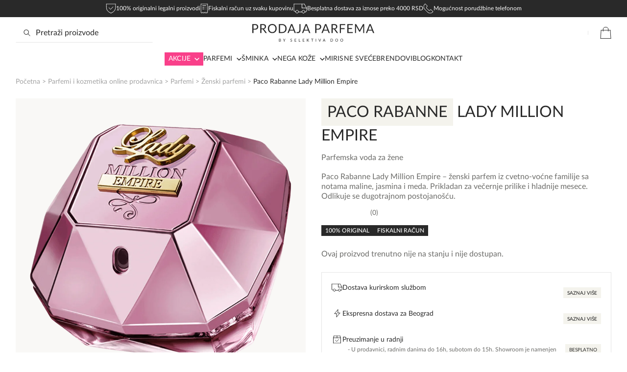

--- FILE ---
content_type: text/html; charset=UTF-8
request_url: https://prodajaparfema.rs/proizvod/paco-rabanne-lady-million-empire-80ml/
body_size: 49792
content:
<!DOCTYPE html>
<html lang="sr-RS">
<head>
	<meta http-equiv="Content-Type" content="text/html; charset=UTF-8"/>
	<meta name="viewport" content="width=device-width, initial-scale=1.0"/>
	<meta http-equiv="x-dns-prefetch-control" content="on">
	<link rel='dns-prefetch' href='https://prodajaparfema.rs'/>
	<link rel='dns-prefetch' href='//code.jquery.com' crossorigin="anonymous"/>
	<link rel='dns-prefetch' href='//s.w.org' crossorigin="anonymous"/>
	<meta name='robots' content='index, follow, max-image-preview:large, max-snippet:-1, max-video-preview:-1' />

	<!-- This site is optimized with the Yoast SEO Premium plugin v26.4 (Yoast SEO v26.7) - https://yoast.com/wordpress/plugins/seo/ -->
	<title>Paco Rabanne Lady Million Empire Cena - Zenski parfem - Online prodaja</title>
	<meta name="description" content="Original Paco Rabanne Lady Million Empire sa deklaracijom i fiskalnim računom po najpovoljnijoj ceni. Dostava na adresu ili preuzmite lično" />
	<link rel="canonical" href="https://prodajaparfema.rs/proizvod/paco-rabanne-lady-million-empire-80ml/" />
	<meta property="og:locale" content="sr_RS" />
	<meta property="og:type" content="article" />
	<meta property="og:title" content="Paco Rabanne Lady Million Empire" />
	<meta property="og:description" content="Original Paco Rabanne Lady Million Empire sa deklaracijom i fiskalnim računom po najpovoljnijoj ceni. Dostava na adresu ili preuzmite lično" />
	<meta property="og:url" content="https://prodajaparfema.rs/proizvod/paco-rabanne-lady-million-empire-80ml/" />
	<meta property="og:site_name" content="Prodaja Parfema" />
	<meta property="article:modified_time" content="2025-12-26T15:24:14+00:00" />
	<meta property="og:image" content="https://prodajaparfema.rs/wp-content/uploads/2021/09/paco-rabanne-lady-million-empire.png" />
	<meta property="og:image:width" content="1000" />
	<meta property="og:image:height" content="1000" />
	<meta property="og:image:type" content="image/png" />
	<meta name="twitter:card" content="summary_large_image" />
	<script type="application/ld+json" class="yoast-schema-graph">{"@context":"https://schema.org","@graph":[{"@type":"WebPage","@id":"https://prodajaparfema.rs/proizvod/paco-rabanne-lady-million-empire-80ml/","url":"https://prodajaparfema.rs/proizvod/paco-rabanne-lady-million-empire-80ml/","name":"Paco Rabanne Lady Million Empire Cena - Zenski parfem - Online prodaja","isPartOf":{"@id":"https://prodajaparfema.rs/#website"},"primaryImageOfPage":{"@id":"https://prodajaparfema.rs/proizvod/paco-rabanne-lady-million-empire-80ml/#primaryimage"},"image":{"@id":"https://prodajaparfema.rs/proizvod/paco-rabanne-lady-million-empire-80ml/#primaryimage"},"thumbnailUrl":"https://prodajaparfema.rs/wp-content/uploads/2021/09/paco-rabanne-lady-million-empire.png","datePublished":"2021-09-10T22:29:09+00:00","dateModified":"2025-12-26T15:24:14+00:00","description":"Original Paco Rabanne Lady Million Empire sa deklaracijom i fiskalnim računom po najpovoljnijoj ceni. Dostava na adresu ili preuzmite lično","breadcrumb":{"@id":"https://prodajaparfema.rs/proizvod/paco-rabanne-lady-million-empire-80ml/#breadcrumb"},"inLanguage":"sr-RS","potentialAction":[{"@type":"ReadAction","target":["https://prodajaparfema.rs/proizvod/paco-rabanne-lady-million-empire-80ml/"]}]},{"@type":"ImageObject","inLanguage":"sr-RS","@id":"https://prodajaparfema.rs/proizvod/paco-rabanne-lady-million-empire-80ml/#primaryimage","url":"https://prodajaparfema.rs/wp-content/uploads/2021/09/paco-rabanne-lady-million-empire.png","contentUrl":"https://prodajaparfema.rs/wp-content/uploads/2021/09/paco-rabanne-lady-million-empire.png","width":1000,"height":1000,"caption":"Paco Rabanne Lady Million Empire"},{"@type":"BreadcrumbList","@id":"https://prodajaparfema.rs/proizvod/paco-rabanne-lady-million-empire-80ml/#breadcrumb","itemListElement":[{"@type":"ListItem","position":1,"name":"Početna","item":"https://prodajaparfema.rs/"},{"@type":"ListItem","position":2,"name":"Parfemi i kozmetika online prodavnica","item":"https://prodajaparfema.rs/shop/"},{"@type":"ListItem","position":3,"name":"Parfemi","item":"https://prodajaparfema.rs/shop/parfemi/"},{"@type":"ListItem","position":4,"name":"Ženski parfemi","item":"https://prodajaparfema.rs/shop/parfemi/zenski-parfemi/"},{"@type":"ListItem","position":5,"name":"Paco Rabanne Lady Million Empire"}]},{"@type":"WebSite","@id":"https://prodajaparfema.rs/#website","url":"https://prodajaparfema.rs/","name":"Prodaja Parfema","description":"Najpovoljnije cene parfema i kozmetike","potentialAction":[{"@type":"SearchAction","target":{"@type":"EntryPoint","urlTemplate":"https://prodajaparfema.rs/?s={search_term_string}"},"query-input":{"@type":"PropertyValueSpecification","valueRequired":true,"valueName":"search_term_string"}}],"inLanguage":"sr-RS"}]}</script>
	<!-- / Yoast SEO Premium plugin. -->


<style id='wp-img-auto-sizes-contain-inline-css'>
img:is([sizes=auto i],[sizes^="auto," i]){contain-intrinsic-size:3000px 1500px}
/*# sourceURL=wp-img-auto-sizes-contain-inline-css */
</style>

<link rel='stylesheet' id='single-product-css' href='https://prodajaparfema.rs/wp-content/themes/prodaja-parfema/dist/styles/single-product.css?ver=1765809607' media='all' />
<link rel='stylesheet' id='npintesacss-css' href='https://prodajaparfema.rs/wp-content/plugins/woocommerce-np-intesa-payment/css/style.css?ver=1.6.199' media='all' />
<link rel='stylesheet' id='online-media-multistep-checkout-css' href='https://prodajaparfema.rs/wp-content/plugins/online-media-multistep-checkout/dist/styles/main.css?ver=1768758131' media='all' />
<script src="https://prodajaparfema.rs/wp-includes/js/dist/hooks.min.js?ver=dd5603f07f9220ed27f1" id="wp-hooks-js" defer data-deferred="1"></script>
<script src="https://prodajaparfema.rs/wp-includes/js/jquery/jquery.min.js?ver=3.7.1" id="jquery-core-js"></script>
<script id="hlst_np_intesa-js-extra" src="[data-uri]" defer></script>
<script defer src="https://prodajaparfema.rs/wp-content/plugins/woocommerce-np-intesa-payment/js/script.js?ver=1.6.199" id="hlst_np_intesa-js"></script>
<script src="https://prodajaparfema.rs/wp-includes/js/jquery/jquery-migrate.min.js?ver=3.4.1" id="jquery-migrate-js"></script>
<script src="https://prodajaparfema.rs/wp-content/plugins/woocommerce/assets/js/jquery-blockui/jquery.blockUI.min.js?ver=2.7.0-wc.10.4.3" id="wc-jquery-blockui-js" defer data-wp-strategy="defer"></script>
<script id="wc-add-to-cart-js-extra" src="[data-uri]" defer></script>
<script defer src="https://prodajaparfema.rs/wp-content/plugins/woocommerce/assets/js/frontend/add-to-cart.min.js?ver=10.4.3" id="wc-add-to-cart-js" defer data-wp-strategy="defer"></script>
<script src="https://prodajaparfema.rs/wp-content/plugins/woocommerce/assets/js/js-cookie/js.cookie.min.js?ver=2.1.4-wc.10.4.3" id="wc-js-cookie-js" defer data-wp-strategy="defer"></script>
<script id="woocommerce-js-extra" src="[data-uri]" defer></script>
<script defer src="https://prodajaparfema.rs/wp-content/plugins/woocommerce/assets/js/frontend/woocommerce.min.js?ver=10.4.3" id="woocommerce-js" defer data-wp-strategy="defer"></script>
<script id="wpm-js-extra">
var wpm = {"ajax_url":"https://prodajaparfema.rs/wp-admin/admin-ajax.php","root":"https://prodajaparfema.rs/wp-json/","nonce_wp_rest":"0acbc7eafd","nonce_ajax":"f8aeebae01"};
//# sourceURL=wpm-js-extra
</script>
<script defer src="https://prodajaparfema.rs/wp-content/plugins/pixel-manager-pro-for-woocommerce/js/public/pro/wpm-public__premium_only.p1.min.js?ver=1.54.1" id="wpm-js"></script>
		<meta name="theme-color" content="#292929000">
		<link rel="dns-prefetch" href="//www.googletagmanager.com">
		<link rel="dns-prefetch" href="//www.google-analytics.com">
		<link rel='dns-prefetch' href='https://prodajaparfema.rs' />
		<link rel='dns-prefetch' href='//code.jquery.com' crossorigin="anonymous" />
		<link rel='dns-prefetch' href='//s.w.org' crossorigin="anonymous" />
		<link rel='preconnect' href='//analytics.google.com' crossorigin="anonymous" />
		<link rel='preconnect' href='//www.facebook.com' crossorigin="anonymous" />
		<link rel='preconnect' href='//www.google.com' crossorigin="anonymous" />
		<link rel='preconnect' href='//stats.g.doubleclick.net' crossorigin="anonymous" />
		<link rel='preconnect' href='//connect.facebook.net' crossorigin="anonymous" />
		<link rel='preconnect' href='//googleads.g.doubleclick.net' crossorigin="anonymous" />
		<link rel='preconnect' href='//www.google-analytics.com' crossorigin="anonymous" />
		<link rel='preconnect' href='//www.googleadservices.com' crossorigin="anonymous" />
		<link rel='preconnect' href='//www.googletagmanager.com' crossorigin="anonymous" />
		<link rel="preconnect" href="//www.youtube.com" crossorigin />
		<link rel="preconnect" href="//fonts.gstatic.com" crossorigin />
		<link rel='preload' href='https://prodajaparfema.rs/wp-content/themes/prodaja-parfema/assets/fonts/LatoLatin-Regular.woff2' as='font' type='font/woff2' crossorigin><link rel='preload' href='https://prodajaparfema.rs/wp-content/themes/prodaja-parfema/assets/fonts/LatoLatin-Medium.woff2' as='font' type='font/woff2' crossorigin><link rel='preload' href='https://prodajaparfema.rs/wp-content/themes/prodaja-parfema/assets/fonts/LatoLatin-SemiBold.woff2' as='font' type='font/woff2' crossorigin><link rel='preload' href='https://prodajaparfema.rs/wp-content/uploads/2021/09/paco-rabanne-lady-million-empire.png.webp' as='image' type='image/webp' /><link rel='preload' href='https://prodajaparfema.rs/wp-content/uploads/2021/09/paco-rabanne-lady-million-empire.png' as='image' type='image/jpeg' /><meta name="google-site-verification" content="b2ETtIHKu71VOMYv-PCoPWnnKXCsxbOFOjIBvC3PNB8" />
<script src="https://cdn.debugbear.com/J4wCz83tV9Ux.js" defer data-deferred="1"></script>	<noscript><style>.woocommerce-product-gallery{ opacity: 1 !important; }</style></noscript>
	
<!-- START Pixel Manager for WooCommerce -->

		<script>

			window.wpmDataLayer = window.wpmDataLayer || {};
			window.wpmDataLayer = Object.assign(window.wpmDataLayer, {"cart":{},"cart_item_keys":{},"version":{"number":"1.54.1","pro":true,"eligible_for_updates":true,"distro":"fms","beta":false,"show":true},"pixels":{"google":{"linker":{"settings":null},"user_id":false,"ads":{"conversion_ids":{"AW-963458308":"RSJxCI-T64cDEITqtMsD"},"dynamic_remarketing":{"status":true,"id_type":"post_id","send_events_with_parent_ids":true},"google_business_vertical":"retail","phone_conversion_number":"","phone_conversion_label":""},"analytics":{"ga4":{"measurement_id":"G-Z6PNKRKY2J","parameters":{},"mp_active":false,"debug_mode":false,"page_load_time_tracking":false},"id_type":"post_id"},"tag_id":"AW-963458308","tag_id_suppressed":[],"tag_gateway":{"measurement_path":""},"tcf_support":false,"consent_mode":{"is_active":false,"wait_for_update":500,"ads_data_redaction":false,"url_passthrough":true}},"facebook":{"pixel_id":"1293198854162629","dynamic_remarketing":{"id_type":"post_id"},"capi":true,"advanced_matching":true,"exclusion_patterns":[],"fbevents_js_url":"https://connect.facebook.net/en_US/fbevents.js"}},"shop":{"list_name":"Product | Paco Rabanne Lady Million Empire","list_id":"product_paco-rabanne-lady-million-empire","page_type":"product","product_type":"variable","currency":"RSD","selectors":{"addToCart":[],"beginCheckout":[]},"order_duplication_prevention":true,"view_item_list_trigger":{"test_mode":false,"background_color":"green","opacity":0.5,"repeat":true,"timeout":1000,"threshold":0.8},"variations_output":false,"session_active":false},"page":{"id":1923,"title":"Paco Rabanne Lady Million Empire","type":"product","categories":[],"parent":{"id":0,"title":"Paco Rabanne Lady Million Empire","type":"product","categories":[]}},"general":{"user_logged_in":false,"scroll_tracking_thresholds":[],"page_id":1923,"exclude_domains":[],"server_2_server":{"active":true,"user_agent_exclude_patterns":[],"ip_exclude_list":[],"pageview_event_s2s":{"is_active":false,"pixels":["facebook"]}},"consent_management":{"explicit_consent":false},"lazy_load_pmw":false,"chunk_base_path":"https://prodajaparfema.rs/wp-content/plugins/pixel-manager-pro-for-woocommerce/js/public/pro/","modules":{"load_deprecated_functions":true}}});

		</script>

		
<!-- END Pixel Manager for WooCommerce -->
			<meta name="pm-dataLayer-meta" content="1923" class="wpmProductId"
				  data-id="1923">
					<script>
			(window.wpmDataLayer = window.wpmDataLayer || {}).products                = window.wpmDataLayer.products || {};
			window.wpmDataLayer.products[1923] = {"id":"1923","sku":"","price":0,"brand":"","quantity":1,"dyn_r_ids":{"post_id":"1923","sku":1923,"gpf":"woocommerce_gpf_1923","gla":"gla_1923"},"is_variable":true,"type":"variable","name":"Paco Rabanne Lady Million Empire","category":["Parfemi","Parfemska kozmetika","Parfemske vode","Ženski parfemi"],"is_variation":false};
					</script>
		<link rel="icon" href="https://prodajaparfema.rs/wp-content/uploads/2025/10/ppf.avif" sizes="32x32" />
<link rel="icon" href="https://prodajaparfema.rs/wp-content/uploads/2025/10/ppf.avif" sizes="192x192" />
<link rel="apple-touch-icon" href="https://prodajaparfema.rs/wp-content/uploads/2025/10/ppf.avif" />
<meta name="msapplication-TileImage" content="https://prodajaparfema.rs/wp-content/uploads/2025/10/ppf.avif" />
<style id='global-styles-inline-css'>
:root{--wp--preset--aspect-ratio--square: 1;--wp--preset--aspect-ratio--4-3: 4/3;--wp--preset--aspect-ratio--3-4: 3/4;--wp--preset--aspect-ratio--3-2: 3/2;--wp--preset--aspect-ratio--2-3: 2/3;--wp--preset--aspect-ratio--16-9: 16/9;--wp--preset--aspect-ratio--9-16: 9/16;--wp--preset--color--black: #000;--wp--preset--color--cyan-bluish-gray: #abb8c3;--wp--preset--color--white: #fff;--wp--preset--color--pale-pink: #f78da7;--wp--preset--color--vivid-red: #cf2e2e;--wp--preset--color--luminous-vivid-orange: #ff6900;--wp--preset--color--luminous-vivid-amber: #fcb900;--wp--preset--color--light-green-cyan: #7bdcb5;--wp--preset--color--vivid-green-cyan: #00d084;--wp--preset--color--pale-cyan-blue: #8ed1fc;--wp--preset--color--vivid-cyan-blue: #0693e3;--wp--preset--color--vivid-purple: #9b51e0;--wp--preset--color--primary: #DC0069;--wp--preset--color--primary-light: #F9408A;--wp--preset--color--secondary: #292929;--wp--preset--color--text: #6C6C69;--wp--preset--color--gray: #A3A3A3;--wp--preset--color--transparent: transparent;--wp--preset--color--divider: #E5E5E5;--wp--preset--color--modal-bg: rgba(12, 13, 22, 0.5);--wp--preset--color--dirty-white: #F1F1F1;--wp--preset--color--success: #2EC573;--wp--preset--color--error: #f00;--wp--preset--font-size--small: 13px;--wp--preset--font-size--medium: clamp(14px, 0.875rem + ((1vw - 3.2px) * 0.647), 20px);--wp--preset--font-size--large: clamp(22.041px, 1.378rem + ((1vw - 3.2px) * 1.504), 36px);--wp--preset--font-size--x-large: clamp(25.014px, 1.563rem + ((1vw - 3.2px) * 1.83), 42px);--wp--preset--font-size--h-1: clamp(24px, 1.5rem + ((1vw - 3.2px) * 1.724), 40px);--wp--preset--font-size--h-2: clamp(20px, 1.25rem + ((1vw - 3.2px) * 0.862), 28px);--wp--preset--font-size--h-3: clamp(18px, 1.125rem + ((1vw - 3.2px) * 0.647), 24px);--wp--preset--font-size--h-4: clamp(16px, 1rem + ((1vw - 3.2px) * 0.431), 20px);--wp--preset--font-size--h-5: clamp(14px, 0.875rem + ((1vw - 3.2px) * 0.431), 18px);--wp--preset--font-size--h-6: clamp(14px, 0.875rem + ((1vw - 3.2px) * 0.216), 16px);--wp--preset--font-size--button: 14px;--wp--preset--font-size--content: 16px;--wp--preset--font-size--input: 16px;--wp--preset--font-size--nav-link: 16px;--wp--preset--font-size--sub-menu-nav-link: 13px;--wp--preset--spacing--20: 0.44rem;--wp--preset--spacing--30: 0.67rem;--wp--preset--spacing--40: 1rem;--wp--preset--spacing--50: 1.5rem;--wp--preset--spacing--60: 2.25rem;--wp--preset--spacing--70: 3.38rem;--wp--preset--spacing--80: 5.06rem;--wp--preset--shadow--natural: 6px 6px 9px rgba(0, 0, 0, 0.2);--wp--preset--shadow--deep: 12px 12px 50px rgba(0, 0, 0, 0.4);--wp--preset--shadow--sharp: 6px 6px 0px rgba(0, 0, 0, 0.2);--wp--preset--shadow--outlined: 6px 6px 0px -3px rgb(255, 255, 255), 6px 6px rgb(0, 0, 0);--wp--preset--shadow--crisp: 6px 6px 0px rgb(0, 0, 0);--wp--custom--button-padding: 16px 32px;--wp--custom--button-font-weight: 700;--wp--custom--button-border-radius: 4px;--wp--custom--input-border: 1px solid var(--wp--preset--color--divider);--wp--custom--input-border-radius: 8px;--wp--custom--content-line-height: 1.5;}:root { --wp--style--global--content-size: 800px;--wp--style--global--wide-size: 1248px; }:where(body) { margin: 0; }.wp-site-blocks > .alignleft { float: left; margin-right: 2em; }.wp-site-blocks > .alignright { float: right; margin-left: 2em; }.wp-site-blocks > .aligncenter { justify-content: center; margin-left: auto; margin-right: auto; }:where(.is-layout-flex){gap: 0.5em;}:where(.is-layout-grid){gap: 0.5em;}.is-layout-flow > .alignleft{float: left;margin-inline-start: 0;margin-inline-end: 2em;}.is-layout-flow > .alignright{float: right;margin-inline-start: 2em;margin-inline-end: 0;}.is-layout-flow > .aligncenter{margin-left: auto !important;margin-right: auto !important;}.is-layout-constrained > .alignleft{float: left;margin-inline-start: 0;margin-inline-end: 2em;}.is-layout-constrained > .alignright{float: right;margin-inline-start: 2em;margin-inline-end: 0;}.is-layout-constrained > .aligncenter{margin-left: auto !important;margin-right: auto !important;}.is-layout-constrained > :where(:not(.alignleft):not(.alignright):not(.alignfull)){max-width: var(--wp--style--global--content-size);margin-left: auto !important;margin-right: auto !important;}.is-layout-constrained > .alignwide{max-width: var(--wp--style--global--wide-size);}body .is-layout-flex{display: flex;}.is-layout-flex{flex-wrap: wrap;align-items: center;}.is-layout-flex > :is(*, div){margin: 0;}body .is-layout-grid{display: grid;}.is-layout-grid > :is(*, div){margin: 0;}body{padding-top: 0px;padding-right: 0px;padding-bottom: 0px;padding-left: 0px;}a:where(:not(.wp-element-button)){text-decoration: underline;}:root :where(.wp-element-button, .wp-block-button__link){background-color: var(--wp--preset--color--primary);border-radius: var(--wp--custom--button-border-radius);border-width: 0px;color: var(--wp--preset--color--button-text);font-family: inherit;font-size: var(--wp--preset--font-size--button);font-style: inherit;font-weight: var(--wp--custom--button-font-weight);letter-spacing: inherit;line-height: 1;padding-top: calc(0.667em + 2px);padding-right: calc(1.333em + 2px);padding-bottom: calc(0.667em + 2px);padding-left: calc(1.333em + 2px);text-decoration: none;text-transform: inherit;}.has-black-color{color: var(--wp--preset--color--black) !important;}.has-cyan-bluish-gray-color{color: var(--wp--preset--color--cyan-bluish-gray) !important;}.has-white-color{color: var(--wp--preset--color--white) !important;}.has-pale-pink-color{color: var(--wp--preset--color--pale-pink) !important;}.has-vivid-red-color{color: var(--wp--preset--color--vivid-red) !important;}.has-luminous-vivid-orange-color{color: var(--wp--preset--color--luminous-vivid-orange) !important;}.has-luminous-vivid-amber-color{color: var(--wp--preset--color--luminous-vivid-amber) !important;}.has-light-green-cyan-color{color: var(--wp--preset--color--light-green-cyan) !important;}.has-vivid-green-cyan-color{color: var(--wp--preset--color--vivid-green-cyan) !important;}.has-pale-cyan-blue-color{color: var(--wp--preset--color--pale-cyan-blue) !important;}.has-vivid-cyan-blue-color{color: var(--wp--preset--color--vivid-cyan-blue) !important;}.has-vivid-purple-color{color: var(--wp--preset--color--vivid-purple) !important;}.has-primary-color{color: var(--wp--preset--color--primary) !important;}.has-primary-light-color{color: var(--wp--preset--color--primary-light) !important;}.has-secondary-color{color: var(--wp--preset--color--secondary) !important;}.has-text-color{color: var(--wp--preset--color--text) !important;}.has-gray-color{color: var(--wp--preset--color--gray) !important;}.has-transparent-color{color: var(--wp--preset--color--transparent) !important;}.has-divider-color{color: var(--wp--preset--color--divider) !important;}.has-modal-bg-color{color: var(--wp--preset--color--modal-bg) !important;}.has-dirty-white-color{color: var(--wp--preset--color--dirty-white) !important;}.has-success-color{color: var(--wp--preset--color--success) !important;}.has-error-color{color: var(--wp--preset--color--error) !important;}.has-black-background-color{background-color: var(--wp--preset--color--black) !important;}.has-cyan-bluish-gray-background-color{background-color: var(--wp--preset--color--cyan-bluish-gray) !important;}.has-white-background-color{background-color: var(--wp--preset--color--white) !important;}.has-pale-pink-background-color{background-color: var(--wp--preset--color--pale-pink) !important;}.has-vivid-red-background-color{background-color: var(--wp--preset--color--vivid-red) !important;}.has-luminous-vivid-orange-background-color{background-color: var(--wp--preset--color--luminous-vivid-orange) !important;}.has-luminous-vivid-amber-background-color{background-color: var(--wp--preset--color--luminous-vivid-amber) !important;}.has-light-green-cyan-background-color{background-color: var(--wp--preset--color--light-green-cyan) !important;}.has-vivid-green-cyan-background-color{background-color: var(--wp--preset--color--vivid-green-cyan) !important;}.has-pale-cyan-blue-background-color{background-color: var(--wp--preset--color--pale-cyan-blue) !important;}.has-vivid-cyan-blue-background-color{background-color: var(--wp--preset--color--vivid-cyan-blue) !important;}.has-vivid-purple-background-color{background-color: var(--wp--preset--color--vivid-purple) !important;}.has-primary-background-color{background-color: var(--wp--preset--color--primary) !important;}.has-primary-light-background-color{background-color: var(--wp--preset--color--primary-light) !important;}.has-secondary-background-color{background-color: var(--wp--preset--color--secondary) !important;}.has-text-background-color{background-color: var(--wp--preset--color--text) !important;}.has-gray-background-color{background-color: var(--wp--preset--color--gray) !important;}.has-transparent-background-color{background-color: var(--wp--preset--color--transparent) !important;}.has-divider-background-color{background-color: var(--wp--preset--color--divider) !important;}.has-modal-bg-background-color{background-color: var(--wp--preset--color--modal-bg) !important;}.has-dirty-white-background-color{background-color: var(--wp--preset--color--dirty-white) !important;}.has-success-background-color{background-color: var(--wp--preset--color--success) !important;}.has-error-background-color{background-color: var(--wp--preset--color--error) !important;}.has-black-border-color{border-color: var(--wp--preset--color--black) !important;}.has-cyan-bluish-gray-border-color{border-color: var(--wp--preset--color--cyan-bluish-gray) !important;}.has-white-border-color{border-color: var(--wp--preset--color--white) !important;}.has-pale-pink-border-color{border-color: var(--wp--preset--color--pale-pink) !important;}.has-vivid-red-border-color{border-color: var(--wp--preset--color--vivid-red) !important;}.has-luminous-vivid-orange-border-color{border-color: var(--wp--preset--color--luminous-vivid-orange) !important;}.has-luminous-vivid-amber-border-color{border-color: var(--wp--preset--color--luminous-vivid-amber) !important;}.has-light-green-cyan-border-color{border-color: var(--wp--preset--color--light-green-cyan) !important;}.has-vivid-green-cyan-border-color{border-color: var(--wp--preset--color--vivid-green-cyan) !important;}.has-pale-cyan-blue-border-color{border-color: var(--wp--preset--color--pale-cyan-blue) !important;}.has-vivid-cyan-blue-border-color{border-color: var(--wp--preset--color--vivid-cyan-blue) !important;}.has-vivid-purple-border-color{border-color: var(--wp--preset--color--vivid-purple) !important;}.has-primary-border-color{border-color: var(--wp--preset--color--primary) !important;}.has-primary-light-border-color{border-color: var(--wp--preset--color--primary-light) !important;}.has-secondary-border-color{border-color: var(--wp--preset--color--secondary) !important;}.has-text-border-color{border-color: var(--wp--preset--color--text) !important;}.has-gray-border-color{border-color: var(--wp--preset--color--gray) !important;}.has-transparent-border-color{border-color: var(--wp--preset--color--transparent) !important;}.has-divider-border-color{border-color: var(--wp--preset--color--divider) !important;}.has-modal-bg-border-color{border-color: var(--wp--preset--color--modal-bg) !important;}.has-dirty-white-border-color{border-color: var(--wp--preset--color--dirty-white) !important;}.has-success-border-color{border-color: var(--wp--preset--color--success) !important;}.has-error-border-color{border-color: var(--wp--preset--color--error) !important;}.has-small-font-size{font-size: var(--wp--preset--font-size--small) !important;}.has-medium-font-size{font-size: var(--wp--preset--font-size--medium) !important;}.has-large-font-size{font-size: var(--wp--preset--font-size--large) !important;}.has-x-large-font-size{font-size: var(--wp--preset--font-size--x-large) !important;}.has-h-1-font-size{font-size: var(--wp--preset--font-size--h-1) !important;}.has-h-2-font-size{font-size: var(--wp--preset--font-size--h-2) !important;}.has-h-3-font-size{font-size: var(--wp--preset--font-size--h-3) !important;}.has-h-4-font-size{font-size: var(--wp--preset--font-size--h-4) !important;}.has-h-5-font-size{font-size: var(--wp--preset--font-size--h-5) !important;}.has-h-6-font-size{font-size: var(--wp--preset--font-size--h-6) !important;}.has-button-font-size{font-size: var(--wp--preset--font-size--button) !important;}.has-content-font-size{font-size: var(--wp--preset--font-size--content) !important;}.has-input-font-size{font-size: var(--wp--preset--font-size--input) !important;}.has-nav-link-font-size{font-size: var(--wp--preset--font-size--nav-link) !important;}.has-sub-menu-nav-link-font-size{font-size: var(--wp--preset--font-size--sub-menu-nav-link) !important;}
/*# sourceURL=global-styles-inline-css */
</style>
<link rel='stylesheet' id='wpforms-no-styles-css' href='https://prodajaparfema.rs/wp-content/plugins/wpforms/assets/css/frontend/wpforms-no-styles.min.css?ver=1.9.8.7' media='all' />
<style id='asp-basic'>.asp_r .item{.price{--regular-price-color:#666;--sale_price_color:#666;color:var(--regular-price-color);del{opacity:.5;display:inline-block;text-decoration:line-through;color:var(--regular-price-color)}ins{margin-left:.5em;text-decoration:none;font-weight:700;display:inline-block;color:var(--sale_price_color)}}.stock{.quantity{color:#666}.out-of-stock{color:#a00}.on-backorder{color:#eaa600}.in-stock{color:#7ad03a}}.add-to-cart-container{display:flex;flex-wrap:wrap;align-items:center;position:relative;z-index:10;width:100%;margin:12px 0;.add-to-cart-quantity{padding:8px 0 8px 8px;background:#eaeaea;width:32px;border-radius:4px 0 0 4px;height:18px;min-height:unset;display:inline-block;font-size:13px;line-height:normal}.add-to-cart-button{padding:8px;border-radius:4px;background:#6246d7;color:white;height:18px;min-height:unset;display:block;text-align:center;min-width:90px;font-size:13px;line-height:normal;&.add-to-cart-variable{border-radius:4px}&.loading{content:url("data:image/svg+xml,%3Csvg width='38' height='38' viewBox='0 0 38 38' xmlns='http://www.w3.org/2000/svg' stroke='%23fff'%3E%3Cg fill='none' fill-rule='evenodd'%3E%3Cg transform='translate(1 1)' stroke-width='2'%3E%3Ccircle stroke-opacity='.5' cx='18' cy='18' r='18'/%3E%3Cpath d='M36 18c0-9.94-8.06-18-18-18'%3E%3CanimateTransform attributeName='transform' type='rotate' from='0 18 18' to='360 18 18' dur='1s' repeatCount='indefinite'/%3E%3C/path%3E%3C/g%3E%3C/g%3E%3C/svg%3E")}}a.added_to_cart{flex-basis:100%;margin-top:8px}}.add-to-cart-container:has(.add-to-cart-quantity){.add-to-cart-button{border-radius:0 4px 4px 0}}.sale-badge{--font-size:14px;--font-color:white;--background-color:#6246d7;position:absolute;top:12px;right:12px;padding:6px 12px;font-size:var(--font-size);color:var(--font-color);background:var(--background-color);box-shadow:0 0 6px -3px rgb(0,0,0);&.sale-badge-capsule{border-radius:50px}&.sale-badge-round{border-radius:3px}&.sale-badge-top-left{right:unset;left:12px}&.sale-badge-bottom-left{right:unset;top:unset;bottom:12px;left:12px}&.sale-badge-bottom-right{top:unset;bottom:12px}}}.asp_r .item{.asp__af-tt-container{position:relative;z-index:2;.asp__af-tt-link{transition:opacity 0.2s;&:hover{opacity:0.7}}}.average-rating{--percent:0;--color:#2EA3F2;--bg-color:rgba(0,0,0,0.2);--size:17px;position:relative;appearance:none;width:auto;display:inline-block;vertical-align:baseline;font-size:var(--size);line-height:calc(var(--size) - 15%);color:var(--bg-color);background:linear-gradient(90deg,var(--color) var(--percent),var(--bg-color) var(--percent));-webkit-background-clip:text;-webkit-text-fill-color:transparent}}@keyframes aspAnFadeIn{0%{opacity:0}50%{opacity:0.6}100%{opacity:1}}@-webkit-keyframes aspAnFadeIn{0%{opacity:0}50%{opacity:0.6}100%{opacity:1}}@keyframes aspAnFadeOut{0%{opacity:1}50%{opacity:0.6}100%{opacity:0}}@-webkit-keyframes aspAnFadeOut{0%{opacity:1}50%{opacity:0.6}100%{opacity:0}}@keyframes aspAnFadeInDrop{0%{opacity:0;transform:translate(0,-50px)}100%{opacity:1;transform:translate(0,0)}}@-webkit-keyframes aspAnFadeInDrop{0%{opacity:0;transform:translate(0,-50px);-webkit-transform:translate(0,-50px)}100%{opacity:1;transform:translate(0,0);-webkit-transform:translate(0,0)}}@keyframes aspAnFadeOutDrop{0%{opacity:1;transform:translate(0,0);-webkit-transform:translate(0,0)}100%{opacity:0;transform:translate(0,-50px);-webkit-transform:translate(0,-50px)}}@-webkit-keyframes aspAnFadeOutDrop{0%{opacity:1;transform:translate(0,0);-webkit-transform:translate(0,0)}100%{opacity:0;transform:translate(0,-50px);-webkit-transform:translate(0,-50px)}}div.ajaxsearchpro.asp_an_fadeIn,div.ajaxsearchpro.asp_an_fadeOut,div.ajaxsearchpro.asp_an_fadeInDrop,div.ajaxsearchpro.asp_an_fadeOutDrop{-webkit-animation-duration:100ms;animation-duration:100ms;-webkit-animation-fill-mode:forwards;animation-fill-mode:forwards}.asp_an_fadeIn,div.ajaxsearchpro.asp_an_fadeIn{animation-name:aspAnFadeIn;-webkit-animation-name:aspAnFadeIn}.asp_an_fadeOut,div.ajaxsearchpro.asp_an_fadeOut{animation-name:aspAnFadeOut;-webkit-animation-name:aspAnFadeOut}div.ajaxsearchpro.asp_an_fadeInDrop{animation-name:aspAnFadeInDrop;-webkit-animation-name:aspAnFadeInDrop}div.ajaxsearchpro.asp_an_fadeOutDrop{animation-name:aspAnFadeOutDrop;-webkit-animation-name:aspAnFadeOutDrop}div.ajaxsearchpro.asp_main_container{transition:width 130ms linear;-webkit-transition:width 130ms linear}asp_w_container,div.asp_w.ajaxsearchpro,div.asp_w.asp_r,div.asp_w.asp_s,div.asp_w.asp_sb,div.asp_w.asp_sb *{-webkit-box-sizing:content-box;-moz-box-sizing:content-box;-ms-box-sizing:content-box;-o-box-sizing:content-box;box-sizing:content-box;padding:0;margin:0;border:0;border-radius:0;text-transform:none;text-shadow:none;box-shadow:none;text-decoration:none;text-align:left;text-indent:initial;letter-spacing:normal;font-display:swap}div.asp_w_container div[id*=__original__]{display:none !important}div.asp_w.ajaxsearchpro{-webkit-box-sizing:border-box;-moz-box-sizing:border-box;-ms-box-sizing:border-box;-o-box-sizing:border-box;box-sizing:border-box}div.asp_w.asp_r,div.asp_w.asp_r *{-webkit-touch-callout:none;-webkit-user-select:none;-khtml-user-select:none;-moz-user-select:none;-ms-user-select:none;user-select:none}div.asp_w.ajaxsearchpro input[type=text]::-ms-clear{display:none;width :0;height:0}div.asp_w.ajaxsearchpro input[type=text]::-ms-reveal{display:none;width :0;height:0}div.asp_w.ajaxsearchpro input[type="search"]::-webkit-search-decoration,div.asp_w.ajaxsearchpro input[type="search"]::-webkit-search-cancel-button,div.asp_w.ajaxsearchpro input[type="search"]::-webkit-search-results-button,div.asp_w.ajaxsearchpro input[type="search"]::-webkit-search-results-decoration{display:none}div.asp_w.ajaxsearchpro input[type="search"]{appearance:auto !important;-webkit-appearance:none !important}.clear{clear:both}.asp_clear{display:block !important;clear:both !important;margin:0 !important;padding:0 !important;width:auto !important;height:0 !important}.hiddend{display:none !important}div.asp_w.ajaxsearchpro{width:100%;height:auto;border-radius:0;background:rgba(255,255,255,0);overflow:hidden}div.asp_w.ajaxsearchpro.asp_non_compact{min-width:200px}#asp_absolute_overlay{width:0;height:0;position:fixed;background:rgba(255,255,255,0.5);top:0;left:0;display:block;z-index:0;opacity:0;transition:opacity 200ms linear;-webkit-transition:opacity 200ms linear}div.asp_m.ajaxsearchpro .proinput input:before,div.asp_m.ajaxsearchpro .proinput input:after,div.asp_m.ajaxsearchpro .proinput form:before,div.asp_m.ajaxsearchpro .proinput form:after{display:none}div.asp_w.ajaxsearchpro textarea:focus,div.asp_w.ajaxsearchpro input:focus{outline:none}div.asp_m.ajaxsearchpro .probox .proinput input::-ms-clear{display:none}div.asp_m.ajaxsearchpro .probox{width:auto;border-radius:5px;background:#FFF;overflow:hidden;border:1px solid #FFF;box-shadow:1px 0 3px #CCC inset;display:-webkit-flex;display:flex;-webkit-flex-direction:row;flex-direction:row;direction:ltr;align-items:stretch;isolation:isolate}div.asp_m.ajaxsearchpro .probox .proinput{width:1px;height:100%;float:left;box-shadow:none;position:relative;flex:1 1 auto;-webkit-flex:1 1 auto;z-index:0}div.asp_m.ajaxsearchpro .probox .proinput form{height:100%;margin:0 !important;padding:0 !important;display:block !important;max-width:unset !important}div.asp_m.ajaxsearchpro .probox .proinput input{height:100%;width:100%;border:0;background:transparent;box-shadow:none;padding:0;left:0;padding-top:2px;min-width:120px;min-height:unset;max-height:unset}div.asp_m.ajaxsearchpro .probox .proinput input.autocomplete{border:0;background:transparent;width:100%;box-shadow:none;margin:0;padding:0;left:0}div.asp_m.ajaxsearchpro .probox .proinput.iepaddingfix{padding-top:0}div.asp_m.ajaxsearchpro .probox .proloading,div.asp_m.ajaxsearchpro .probox .proclose,div.asp_m.ajaxsearchpro .probox .promagnifier,div.asp_m.ajaxsearchpro .probox .prosettings{width:20px;height:20px;min-width:unset;min-height:unset;background:none;background-size:20px 20px;float:right;box-shadow:none;margin:0;padding:0;z-index:1}div.asp_m.ajaxsearchpro button.promagnifier:focus-visible{box-shadow:inset 0 0 0 2px rgba(0,0,0,0.4)}div.asp_m.ajaxsearchpro .probox .proloading,div.asp_m.ajaxsearchpro .probox .proclose{background-position:center center;display:none;background-size:auto;background-repeat:no-repeat;background-color:transparent}div.asp_m.ajaxsearchpro .probox .proloading{padding:2px;box-sizing:border-box}div.asp_m.ajaxsearchpro .probox .proclose{position:relative;cursor:pointer;z-index:2}div.asp_m.ajaxsearchpro .probox .promagnifier .innericon,div.asp_m.ajaxsearchpro .probox .prosettings .innericon,div.asp_m.ajaxsearchpro .probox .proclose .innericon{background-size:20px 20px;background-position:center center;background-repeat:no-repeat;background-color:transparent;width:100%;height:100%;line-height:initial;text-align:center;overflow:hidden}div.asp_m.ajaxsearchpro .probox .promagnifier .innericon svg,div.asp_m.ajaxsearchpro .probox .prosettings .innericon svg,div.asp_m.ajaxsearchpro .probox .proloading svg{height:100%;width:22px;vertical-align:baseline;display:inline-block}div.asp_m.ajaxsearchpro .probox .proclose svg{background:#333;position:absolute;top:50%;width:20px;height:20px;left:50%;fill:#fefefe;box-sizing:border-box;box-shadow:0 0 0 2px rgba(255,255,255,0.9)}.opacityOne{opacity:1}.opacityZero{opacity:0}div.asp_w.asp_s [disabled].noUi-connect,div.asp_w.asp_s [disabled] .noUi-connect{background:#B8B8B8}div.asp_w.asp_s [disabled] .noUi-handle{cursor:not-allowed}div.asp_w.asp_r p.showmore{display:none;margin:0}div.asp_w.asp_r.asp_more_res_loading p.showmore a,div.asp_w.asp_r.asp_more_res_loading p.showmore a span{color:transparent !important}@-webkit-keyframes shm-rot-simple{0%{-webkit-transform:rotate(0deg);transform:rotate(0deg);opacity:1}50%{-webkit-transform:rotate(180deg);transform:rotate(180deg);opacity:0.85}100%{-webkit-transform:rotate(360deg);transform:rotate(360deg);opacity:1}}@keyframes shm-rot-simple{0%{-webkit-transform:rotate(0deg);transform:rotate(0deg);opacity:1}50%{-webkit-transform:rotate(180deg);transform:rotate(180deg);opacity:0.85}100%{-webkit-transform:rotate(360deg);transform:rotate(360deg);opacity:1}}div.asp_w.asp_r div.asp_showmore_container{position:relative}div.asp_w.asp_r. div.asp_moreres_loader{display:none;position:absolute;width:100%;height:100%;top:0;left:0;background:rgba(255,255,255,0.2)}div.asp_w.asp_r.asp_more_res_loading div.asp_moreres_loader{display:block !important}div.asp_w.asp_r div.asp_moreres_loader-inner{height:24px;width:24px;animation:shm-rot-simple 0.8s infinite linear;-webkit-animation:shm-rot-simple 0.8s infinite linear;border:4px solid #353535;border-right-color:transparent;border-radius:50%;box-sizing:border-box;position:absolute;top:50%;margin:-12px auto auto -12px;left:50%}div.asp_hidden_data,div.asp_hidden_data *{display:none}div.asp_w.asp_r{display:none}div.asp_w.asp_r *{text-decoration:none;text-shadow:none}div.asp_w.asp_r .results{overflow:hidden;width:auto;height:0;margin:0;padding:0}div.asp_w.asp_r .asp_nores{display:flex;flex-wrap:wrap;gap:8px;overflow:hidden;width:auto;height:auto;position:relative;z-index:2}div.asp_w.asp_r .results .item{overflow:hidden;width:auto;margin:0;padding:3px;position:relative;background:#f4f4f4;border-left:1px solid rgba(255,255,255,0.6);border-right:1px solid rgba(255,255,255,0.4)}div.asp_w.asp_r .results .item,div.asp_w.asp_r .results .asp_group_header{animation-delay:0s;animation-duration:0.5s;animation-fill-mode:both;animation-timing-function:ease;backface-visibility:hidden;-webkit-animation-delay:0s;-webkit-animation-duration:0.5s;-webkit-animation-fill-mode:both;-webkit-animation-timing-function:ease;-webkit-backface-visibility:hidden}div.asp_w.asp_r .results .item .asp_image{overflow:hidden;background:transparent;padding:0;float:left;background-position:center;background-size:cover;position:relative}div.asp_w.asp_r .results .asp_image canvas{display:none}div.asp_w.asp_r .results .asp_image .asp_item_canvas{position:absolute;top:0;left:0;right:0;bottom:0;margin:0;width:100%;height:100%;z-index:1;display:block;opacity:1;background-position:inherit;background-size:inherit;transition:opacity 0.5s}div.asp_w.asp_r .results .item:hover .asp_image .asp_item_canvas,div.asp_w.asp_r .results figure:hover .asp_image .asp_item_canvas{opacity:0}div.asp_w.asp_r a.asp_res_image_url,div.asp_w.asp_r a.asp_res_image_url:hover,div.asp_w.asp_r a.asp_res_image_url:focus,div.asp_w.asp_r a.asp_res_image_url:active{box-shadow:none !important;border:none !important;margin:0 !important;padding:0 !important;display:inline !important}div.asp_w.asp_r .results .item .asp_image_auto{width:auto !important;height:auto !important}div.asp_w.asp_r .results .item .asp_image img{width:100%;height:100%}div.asp_w.asp_r .results a span.overlap{position:absolute;width:100%;height:100%;top:0;left:0;z-index:1}div.asp_w.asp_r .resdrg{height:auto}div.asp_w.ajaxsearchpro .asp_results_group{margin:10px 0 0 0}div.asp_w.ajaxsearchpro .asp_results_group:first-of-type{margin:0 !important}div.asp_w.asp_r.vertical .results .item:first-child{border-radius:0}div.asp_w.asp_r.vertical .results .item:last-child{border-radius:0;margin-bottom:0}div.asp_w.asp_r.vertical .results .item:last-child:after{height:0;margin:0;width:0}div.asp_w.asp_s.searchsettings{width:auto;height:auto;position:absolute;display:none;z-index:11001;border-radius:0 0 3px 3px;visibility:hidden;opacity:0;overflow:visible}div.asp_w.asp_sb.searchsettings{display:none;visibility:hidden;direction:ltr;overflow:visible;position:relative;z-index:1}div.asp_w.asp_sb.searchsettings .asp_sett_scroll::-webkit-scrollbar-thumb{background:transparent;border-radius:5px;border:none}div.asp_w.asp_s.searchsettings form,div.asp_w.asp_sb.searchsettings form{display:flex;flex-wrap:wrap;margin:0 0 12px 0 !important;padding:0 !important}div.asp_w.asp_s.searchsettings .asp_option_inner,div.asp_w.asp_sb.searchsettings .asp_option_inner,div.asp_w.asp_sb.searchsettings input[type='text']{margin:2px 10px 0 10px;*padding-bottom:10px}div.asp_w.asp_s.searchsettings input[type='text']:not(.asp_select2-search__field),div.asp_w.asp_sb.searchsettings input[type='text']:not(.asp_select2-search__field){width:86% !important;padding:8px 6px !important;margin:0 0 0 10px !important;background-color:#FAFAFA !important;font-size:13px;border:none !important;line-height:17px;height:20px}div.asp_w.asp_s.searchsettings.ie78 .asp_option_inner,div.asp_w.asp_sb.searchsettings.ie78 .asp_option_inner{margin-bottom:0 !important;padding-bottom:0 !important}div.asp_w.asp_s.searchsettings div.asp_option_label,div.asp_w.asp_sb.searchsettings div.asp_option_label{font-size:14px;line-height:20px !important;margin:0;width:150px;text-shadow:none;padding:0;min-height:20px;border:none;background:transparent;float:none;-webkit-touch-callout:none;-webkit-user-select:none;-moz-user-select:none;-ms-user-select:none;user-select:none}div.asp_w.asp_s.searchsettings .asp_label,div.asp_w.asp_sb.searchsettings .asp_label{line-height:24px !important;vertical-align:middle;display:inline-block;cursor:pointer}div.asp_w.asp_s.searchsettings input[type=radio],div.asp_w.asp_sb.searchsettings input[type=radio]{vertical-align:middle;margin:0 6px 0 17px;display:inline-block;appearance:normal;-moz-appearance:normal;-webkit-appearance:radio}div.asp_w.asp_s.searchsettings .asp_option_inner input[type=checkbox],div.asp_w.asp_sb.searchsettings .asp_option_inner input[type=checkbox]{display:none !important}div.asp_w.asp_s.searchsettings.ie78 .asp_option_inner input[type=checkbox],div.asp_w.asp_sb.searchsettings.ie78 .asp_option_inner input[type=checkbox]{display:block}div.asp_w.asp_s.searchsettings.ie78 div.asp_option_label,div.asp_w.asp_sb.searchsettings.ie78 div.asp_option_label{float:right !important}div.asp_w.asp_s.searchsettings .asp_option_inner,div.asp_w.asp_sb.searchsettings .asp_option_inner{width:17px;height:17px;position:relative;flex-grow:0;-webkit-flex-grow:0;flex-shrink:0;-webkit-flex-shrink:0}div.asp_w.asp_sb.searchsettings .asp_option_inner{border-radius:3px;background:rgb(66,66,66);box-shadow:none}div.asp_w.asp_s.searchsettings .asp_option_inner .asp_option_checkbox,div.asp_w.asp_sb.searchsettings .asp_option_inner .asp_option_checkbox{cursor:pointer;position:absolute;width:17px;height:17px;top:0;padding:0;border-radius:2px;box-shadow:none;font-size:0 !important;color:rgba(0,0,0,0)}div.asp_w.asp_s.searchsettings.ie78 .asp_option_inner .asp_option_checkbox,div.asp_w.asp_sb.searchsettings.ie78 .asp_option_inner .asp_option_checkbox{display:none}div.asp_w.asp_s.searchsettings .asp_option_inner .asp_option_checkbox:before,div.asp_w.asp_sb.searchsettings .asp_option_inner .asp_option_checkbox:before{display:none !important}div.asp_w.asp_s.searchsettings .asp_option_inner .asp_option_checkbox:after,div.asp_w.asp_sb.searchsettings .asp_option_inner .asp_option_checkbox:after{opacity:0;font-family:'asppsicons2';content:"\e800";background:transparent;border-top:none;border-right:none;box-sizing:content-box;height:100%;width:100%;padding:0 !important;position:absolute;top:0;left:0}div.asp_w.asp_s.searchsettings.ie78 .asp_option_inner .asp_option_checkbox:after,div.asp_w.asp_sb.searchsettings.ie78 .asp_option_inner .asp_option_checkbox:after{display:none}div.asp_w.asp_s.searchsettings .asp_option_inner .asp_option_checkbox:hover::after,div.asp_w.asp_sb.searchsettings .asp_option_inner .asp_option_checkbox:hover::after{opacity:0.3}div.asp_w.asp_s.searchsettings .asp_option_inner input[type=checkbox]:checked ~ div:after,div.asp_w.asp_sb.searchsettings .asp_option_inner input[type=checkbox]:checked ~ div:after{opacity:1}div.asp_w.asp_sb.searchsettings span.checked ~ div:after,div.asp_w.asp_s.searchsettings span.checked ~ div:after{opacity:1 !important}div.asp_w.asp_s.searchsettings fieldset,div.asp_w.asp_sb.searchsettings fieldset{position:relative;float:left}div.asp_w.asp_s.searchsettings fieldset,div.asp_w.asp_sb.searchsettings fieldset{background:transparent;font-size:.9em;margin:12px 0 0 !important;padding:0 !important;width:200px;min-width:200px}div.asp_w.asp_sb.searchsettings fieldset:last-child{margin:5px 0 0 !important}div.asp_w.asp_sb.searchsettings fieldset{margin:10px 0 0}div.asp_w.asp_sb.searchsettings fieldset legend{padding:0 0 0 10px;margin:0;font-weight:normal;font-size:13px}div.asp_w.asp_sb.searchsettings .asp_option,div.asp_w.asp_s.searchsettings .asp_option{display:flex;flex-direction:row;-webkit-flex-direction:row;align-items:flex-start;margin:0 0 10px 0;cursor:pointer}div.asp_w.asp_sb.searchsettings .asp_option:focus,div.asp_w.asp_s.searchsettings .asp_option:focus{outline:none}div.asp_w.asp_sb.searchsettings .asp_option:focus-visible,div.asp_w.asp_s.searchsettings .asp_option:focus-visible{outline-style:auto}div.asp_w.asp_s.searchsettings .asp_option.asp-o-last,div.asp_w.asp_s.searchsettings .asp_option:last-child{margin-bottom:0}div.asp_w.asp_s.searchsettings fieldset .asp_option,div.asp_w.asp_s.searchsettings fieldset .asp_option_cat,div.asp_w.asp_sb.searchsettings fieldset .asp_option,div.asp_w.asp_sb.searchsettings fieldset .asp_option_cat{width:auto;max-width:none}div.asp_w.asp_s.searchsettings fieldset .asp_option_cat_level-1,div.asp_w.asp_sb.searchsettings fieldset .asp_option_cat_level-1{margin-left:12px}div.asp_w.asp_s.searchsettings fieldset .asp_option_cat_level-2,div.asp_w.asp_sb.searchsettings fieldset .asp_option_cat_level-2{margin-left:24px}div.asp_w.asp_s.searchsettings fieldset .asp_option_cat_level-3,div.asp_w.asp_sb.searchsettings fieldset .asp_option_cat_level-3{margin-left:36px}div.asp_w.asp_s.searchsettings fieldset div.asp_option_label,div.asp_w.asp_sb.searchsettings fieldset div.asp_option_label{width:70%;display:block}div.asp_w.asp_s.searchsettings fieldset div.asp_option_label{width:auto;display:block;box-sizing:border-box}div.asp_w.asp_s.searchsettings fieldset .asp_option_cat_level-2 div.asp_option_label{padding-right:12px}div.asp_w.asp_s.searchsettings fieldset .asp_option_cat_level-3 div.asp_option_label{padding-right:24px}div.asp_w.asp_s select,div.asp_w.asp_sb select{width:100%;max-width:100%;border-radius:0;padding:5px !important;background:#f9f9f9;background-clip:padding-box;-webkit-box-shadow:none;box-shadow:none;margin:0;border:none;color:#111;margin-bottom:0 !important;box-sizing:border-box;line-height:initial;outline:none !important;font-family:Roboto,Helvetica;font-size:14px;height:34px;min-height:unset !important}div.asp_w.asp_s select[multiple],div.asp_w.asp_sb select[multiple]{background:#fff}div.asp_w.asp_s select:not([multiple]),div.asp_w.asp_sb select:not([multiple]){overflow:hidden !important}div.asp_w.asp_s .asp-nr-container,div.asp_w.asp_sb .asp-nr-container{display:flex;gap:8px;justify-content:space-between}div.ajaxsearchpro.searchsettings fieldset.asp_custom_f{margin-top:9px}div.ajaxsearchpro.searchsettings fieldset legend{margin-bottom:8px !important;-webkit-touch-callout:none;-webkit-user-select:none;-moz-user-select:none;-ms-user-select:none;user-select:none}div.ajaxsearchpro.searchsettings fieldset legend + div.asp_option_inner{margin-top:0 !important}div.ajaxsearchpro.searchsettings .asp_sett_scroll>.asp_option_cat:first-child>.asp_option_inner{margin-top:0 !important}div.ajaxsearchpro.searchsettings fieldset .asp_select_single,div.ajaxsearchpro.searchsettings fieldset .asp_select_multiple{padding:0 10px}.asp_arrow_box{position:absolute;background:#444;padding:12px;color:white;border-radius:4px;font-size:14px;max-width:240px;display:none;z-index:99999999999999999}.asp_arrow_box:after{top:100%;left:50%;border:solid transparent;content:" ";height:0;width:0;position:absolute;pointer-events:none;border-color:transparent;border-top-color:#444;border-width:6px;margin-left:-6px}.asp_arrow_box.asp_arrow_box_bottom:after{bottom:100%;top:unset;border-bottom-color:#444;border-top-color:transparent}.asp_two_column{margin:8px 0 12px 0}.asp_two_column .asp_two_column_first,.asp_two_column .asp_two_column_last{width:48%;padding:1% 2% 1% 0;float:left;box-sizing:content-box}.asp_two_column .asp_two_column_last{padding:1% 0 1% 2%}.asp_shortcodes_container{display:-webkit-flex;display:flex;-webkit-flex-wrap:wrap;flex-wrap:wrap;margin:-10px 0 12px -10px;box-sizing:border-box}.asp_shortcodes_container .asp_shortcode_column{-webkit-flex-grow:0;flex-grow:0;-webkit-flex-shrink:1;flex-shrink:1;min-width:120px;padding:10px 0 0 10px;flex-basis:33%;-webkit-flex-basis:33%;box-sizing:border-box}p.asp-try{color:#555;font-size:14px;margin-top:5px;line-height:28px;font-weight:300;visibility:hidden}p.asp-try a{color:#FFB556;margin-left:10px;cursor:pointer;display:inline-block}.rtl .asp_content,.rtl .asp_nores,.rtl .asp_content *,.rtl .asp_nores *,.rtl .searchsettings form{text-align:right !important;direction:rtl !important}.rtl .asp_nores>*{display:inline-block}.rtl .searchsettings .asp_option{flex-direction:row-reverse !important;-webkit-flex-direction:row-reverse !important}.rtl .asp_option{direction:ltr}.rtl .asp_label,.rtl .asp_option div.asp_option_label{text-align:right !important}.rtl .asp_label{max-width:1000px !important;width:100%;direction:rtl !important}.rtl .asp_label input[type=radio]{margin:0 0 0 6px !important}.rtl .asp_option_cat_level-0 div.asp_option_label{font-weight:bold !important}.rtl fieldset .asp_option_cat_level-1{margin-right:12px !important;margin-left:0}.rtl fieldset .asp_option_cat_level-2{margin-right:24px !important;margin-left:0}.rtl fieldset .asp_option_cat_level-3{margin-right:36px !important;margin-left:0}.rtl .searchsettings legend{text-align:right !important;display:block;width:100%}.rtl .searchsettings input[type=text],.rtl .searchsettings select{direction:rtl !important;text-align:right !important}.rtl div.asp_w.asp_s.searchsettings form,.rtl div.asp_w.asp_sb.searchsettings form{flex-direction:row-reverse !important}.rtl div.horizontal.asp_r div.item{float:right !important}.rtl p.asp-try{direction:rtl;text-align:right;margin-right:10px;width:auto !important}.asp_elementor_nores{text-align:center}.elementor-sticky__spacer .asp_w,.elementor-sticky__spacer .asp-try{visibility:hidden !important;opacity:0 !important;z-index:-1 !important}</style><style id='asp-instance-1'>div[id*='ajaxsearchpro1_'] div.asp_loader,div[id*='ajaxsearchpro1_'] div.asp_loader *{box-sizing:border-box !important;margin:0;padding:0;box-shadow:none}div[id*='ajaxsearchpro1_'] div.asp_loader{box-sizing:border-box;display:flex;flex:0 1 auto;flex-direction:column;flex-grow:0;flex-shrink:0;flex-basis:28px;max-width:100%;max-height:100%;align-items:center;justify-content:center}div[id*='ajaxsearchpro1_'] div.asp_loader-inner{width:100%;margin:0 auto;text-align:center;height:100%}@-webkit-keyframes rotate-simple{0%{-webkit-transform:rotate(0deg);transform:rotate(0deg)}50%{-webkit-transform:rotate(180deg);transform:rotate(180deg)}100%{-webkit-transform:rotate(360deg);transform:rotate(360deg)}}@keyframes rotate-simple{0%{-webkit-transform:rotate(0deg);transform:rotate(0deg)}50%{-webkit-transform:rotate(180deg);transform:rotate(180deg)}100%{-webkit-transform:rotate(360deg);transform:rotate(360deg)}}div[id*='ajaxsearchpro1_'] div.asp_simple-circle{margin:0;height:100%;width:100%;animation:rotate-simple 0.8s infinite linear;-webkit-animation:rotate-simple 0.8s infinite linear;border:4px solid rgb(0,0,0);border-right-color:transparent;border-radius:50%;box-sizing:border-box}div[id*='ajaxsearchprores1_'] .asp_res_loader div.asp_loader,div[id*='ajaxsearchprores1_'] .asp_res_loader div.asp_loader *{box-sizing:border-box !important;margin:0;padding:0;box-shadow:none}div[id*='ajaxsearchprores1_'] .asp_res_loader div.asp_loader{box-sizing:border-box;display:flex;flex:0 1 auto;flex-direction:column;flex-grow:0;flex-shrink:0;flex-basis:28px;max-width:100%;max-height:100%;align-items:center;justify-content:center}div[id*='ajaxsearchprores1_'] .asp_res_loader div.asp_loader-inner{width:100%;margin:0 auto;text-align:center;height:100%}@-webkit-keyframes rotate-simple{0%{-webkit-transform:rotate(0deg);transform:rotate(0deg)}50%{-webkit-transform:rotate(180deg);transform:rotate(180deg)}100%{-webkit-transform:rotate(360deg);transform:rotate(360deg)}}@keyframes rotate-simple{0%{-webkit-transform:rotate(0deg);transform:rotate(0deg)}50%{-webkit-transform:rotate(180deg);transform:rotate(180deg)}100%{-webkit-transform:rotate(360deg);transform:rotate(360deg)}}div[id*='ajaxsearchprores1_'] .asp_res_loader div.asp_simple-circle{margin:0;height:100%;width:100%;animation:rotate-simple 0.8s infinite linear;-webkit-animation:rotate-simple 0.8s infinite linear;border:4px solid rgb(0,0,0);border-right-color:transparent;border-radius:50%;box-sizing:border-box}#ajaxsearchpro1_1 div.asp_loader,#ajaxsearchpro1_2 div.asp_loader,#ajaxsearchpro1_1 div.asp_loader *,#ajaxsearchpro1_2 div.asp_loader *{box-sizing:border-box !important;margin:0;padding:0;box-shadow:none}#ajaxsearchpro1_1 div.asp_loader,#ajaxsearchpro1_2 div.asp_loader{box-sizing:border-box;display:flex;flex:0 1 auto;flex-direction:column;flex-grow:0;flex-shrink:0;flex-basis:28px;max-width:100%;max-height:100%;align-items:center;justify-content:center}#ajaxsearchpro1_1 div.asp_loader-inner,#ajaxsearchpro1_2 div.asp_loader-inner{width:100%;margin:0 auto;text-align:center;height:100%}@-webkit-keyframes rotate-simple{0%{-webkit-transform:rotate(0deg);transform:rotate(0deg)}50%{-webkit-transform:rotate(180deg);transform:rotate(180deg)}100%{-webkit-transform:rotate(360deg);transform:rotate(360deg)}}@keyframes rotate-simple{0%{-webkit-transform:rotate(0deg);transform:rotate(0deg)}50%{-webkit-transform:rotate(180deg);transform:rotate(180deg)}100%{-webkit-transform:rotate(360deg);transform:rotate(360deg)}}#ajaxsearchpro1_1 div.asp_simple-circle,#ajaxsearchpro1_2 div.asp_simple-circle{margin:0;height:100%;width:100%;animation:rotate-simple 0.8s infinite linear;-webkit-animation:rotate-simple 0.8s infinite linear;border:4px solid rgb(0,0,0);border-right-color:transparent;border-radius:50%;box-sizing:border-box}@-webkit-keyframes asp_an_fadeInDown{0%{opacity:0;-webkit-transform:translateY(-20px)}100%{opacity:1;-webkit-transform:translateY(0)}}@keyframes asp_an_fadeInDown{0%{opacity:0;transform:translateY(-20px)}100%{opacity:1;transform:translateY(0)}}.asp_an_fadeInDown{-webkit-animation-name:asp_an_fadeInDown;animation-name:asp_an_fadeInDown}div.asp_r.asp_r_1,div.asp_r.asp_r_1 *,div.asp_m.asp_m_1,div.asp_m.asp_m_1 *,div.asp_s.asp_s_1,div.asp_s.asp_s_1 *{-webkit-box-sizing:content-box;-moz-box-sizing:content-box;-ms-box-sizing:content-box;-o-box-sizing:content-box;box-sizing:content-box;border:0;border-radius:0;text-transform:none;text-shadow:none;box-shadow:none;text-decoration:none;text-align:left;letter-spacing:normal}div.asp_r.asp_r_1,div.asp_m.asp_m_1,div.asp_s.asp_s_1{-webkit-box-sizing:border-box;-moz-box-sizing:border-box;-ms-box-sizing:border-box;-o-box-sizing:border-box;box-sizing:border-box}div.asp_r.asp_r_1,div.asp_r.asp_r_1 *,div.asp_m.asp_m_1,div.asp_m.asp_m_1 *,div.asp_s.asp_s_1,div.asp_s.asp_s_1 *{padding:0;margin:0}.wpdreams_clear{clear:both}.asp_w_container_1{width:100%}div.asp_m.asp_m_1{width:100%;height:auto;max-height:none;border-radius:5px;background:#d1eaff;margin-top:0;margin-bottom:0;background-image:-moz-radial-gradient(center,ellipse cover,rgb(255,255,255),rgb(255,255,255));background-image:-webkit-gradient(radial,center center,0px,center center,100%,rgb(255,255,255),rgb(255,255,255));background-image:-webkit-radial-gradient(center,ellipse cover,rgb(255,255,255),rgb(255,255,255));background-image:-o-radial-gradient(center,ellipse cover,rgb(255,255,255),rgb(255,255,255));background-image:-ms-radial-gradient(center,ellipse cover,rgb(255,255,255),rgb(255,255,255));background-image:radial-gradient(ellipse at center,rgb(255,255,255),rgb(255,255,255));overflow:hidden;border:1px solid rgba(228,228,228,1);border-radius:0;box-shadow:none}div.asp_m.asp_m_1 .probox{margin:6px;height:28px;background:transparent;border:0 none rgb(255,255,255);border-radius:0;box-shadow:none}p[id*=asp-try-1]{color:rgb(85,85,85) !important;display:block}div.asp_main_container+[id*=asp-try-1]{width:100%}p[id*=asp-try-1] a{color:rgb(255,181,86) !important}p[id*=asp-try-1] a:after{color:rgb(85,85,85) !important;display:inline;content:','}p[id*=asp-try-1] a:last-child:after{display:none}div.asp_m.asp_m_1 .probox .proinput{font-weight:normal;font-family:inherit;color:rgb(0,0,0);font-size:12px;line-height:15px;text-shadow:none;line-height:normal;flex-grow:1;order:5;margin:0 0 0 10px;padding:0 5px}div.asp_m.asp_m_1 .probox .proinput input.orig{font-weight:normal;font-family:inherit;color:rgb(0,0,0);font-size:12px;line-height:15px;text-shadow:none;line-height:normal;border:0;box-shadow:none;height:28px;position:relative;z-index:2;padding:0 !important;padding-top:2px !important;margin:-1px 0 0 -4px !important;width:100%;background:transparent !important}div.asp_m.asp_m_1 .probox .proinput input.autocomplete{font-weight:normal;font-family:inherit;color:rgb(0,0,0);font-size:12px;line-height:15px;text-shadow:none;line-height:normal;opacity:0.25;height:28px;display:block;position:relative;z-index:1;padding:0 !important;margin:-1px 0 0 -4px !important;margin-top:-28px !important;width:100%;background:transparent !important}.rtl div.asp_m.asp_m_1 .probox .proinput input.orig,.rtl div.asp_m.asp_m_1 .probox .proinput input.autocomplete{font-weight:normal;font-family:inherit;color:rgb(0,0,0);font-size:12px;line-height:15px;text-shadow:none;line-height:normal;direction:rtl;text-align:right}.rtl div.asp_m.asp_m_1 .probox .proinput{margin-right:2px}.rtl div.asp_m.asp_m_1 .probox .proloading,.rtl div.asp_m.asp_m_1 .probox .proclose{order:3}div.asp_m.asp_m_1 .probox .proinput input.orig::-webkit-input-placeholder{font-weight:normal;font-family:inherit;color:rgb(0,0,0);font-size:12px;text-shadow:none;opacity:0.85}div.asp_m.asp_m_1 .probox .proinput input.orig::-moz-placeholder{font-weight:normal;font-family:inherit;color:rgb(0,0,0);font-size:12px;text-shadow:none;opacity:0.85}div.asp_m.asp_m_1 .probox .proinput input.orig:-ms-input-placeholder{font-weight:normal;font-family:inherit;color:rgb(0,0,0);font-size:12px;text-shadow:none;opacity:0.85}div.asp_m.asp_m_1 .probox .proinput input.orig:-moz-placeholder{font-weight:normal;font-family:inherit;color:rgb(0,0,0);font-size:12px;text-shadow:none;opacity:0.85;line-height:normal !important}div.asp_m.asp_m_1 .probox .proinput input.autocomplete{font-weight:normal;font-family:inherit;color:rgb(0,0,0);font-size:12px;line-height:15px;text-shadow:none;line-height:normal;border:0;box-shadow:none}div.asp_m.asp_m_1 .probox .proloading,div.asp_m.asp_m_1 .probox .proclose,div.asp_m.asp_m_1 .probox .promagnifier,div.asp_m.asp_m_1 .probox .prosettings{width:28px;height:28px;flex:0 0 28px;flex-grow:0;order:7;text-align:center}div.asp_m.asp_m_1 .probox .proclose svg{fill:rgb(254,254,254);background:rgb(51,51,51);box-shadow:0 0 0 2px rgba(255,255,255,0.9);border-radius:50%;box-sizing:border-box;margin-left:-10px;margin-top:-10px;padding:4px}div.asp_m.asp_m_1 .probox .proloading{width:28px;height:28px;min-width:28px;min-height:28px;max-width:28px;max-height:28px}div.asp_m.asp_m_1 .probox .proloading .asp_loader{width:24px;height:24px;min-width:24px;min-height:24px;max-width:24px;max-height:24px}div.asp_m.asp_m_1 .probox .promagnifier{width:auto;height:28px;flex:0 0 auto;order:7;-webkit-flex:0 0 auto;-webkit-order:7}div.asp_m.asp_m_1 .probox .promagnifier:focus-visible{outline:black outset}div.asp_m.asp_m_1 .probox .proloading .innericon,div.asp_m.asp_m_1 .probox .proclose .innericon,div.asp_m.asp_m_1 .probox .promagnifier .innericon,div.asp_m.asp_m_1 .probox .prosettings .innericon{text-align:center}div.asp_m.asp_m_1 .probox .promagnifier .innericon{display:block;width:28px;height:28px;float:right}div.asp_m.asp_m_1 .probox .promagnifier .asp_text_button{display:block;width:auto;height:28px;float:right;margin:0;padding:0 10px 0 2px;font-weight:normal;font-family:inherit;color:rgb(51,51,51);font-size:15px;line-height:auto;text-shadow:none;line-height:28px}div.asp_m.asp_m_1 .probox .promagnifier .innericon svg{fill:rgb(255,255,255)}div.asp_m.asp_m_1 .probox .prosettings .innericon svg{fill:rgb(69,69,69)}div.asp_m.asp_m_1 .probox .promagnifier{width:28px;height:28px;background:transparent;background-position:center center;background-repeat:no-repeat;order:1;-webkit-order:1;float:left;border:0 none rgb(255,255,255);border-radius:0;box-shadow:-1px 1px 0 0 rgba(255,255,255,0.64);cursor:pointer;background-size:100% 100%;background-position:center center;background-repeat:no-repeat;cursor:pointer}div.asp_m.asp_m_1 .probox .prosettings{width:28px;height:28px;background:transparent;background-position:center center;background-repeat:no-repeat;order:10;-webkit-order:10;float:right;border:0 none rgb(255,255,255);border-radius:0;box-shadow:0 1px 0 0 rgba(255,255,255,0.64);cursor:pointer;background-size:100% 100%;align-self:flex-end}div.asp_r.asp_r_1{position:absolute;z-index:11000;width:auto;margin:12px 0 0 0}div.asp_r.asp_r_1 .asp_nores{border:0 solid rgb(0,0,0);border-radius:0;box-shadow:0 5px 5px -5px #dfdfdf;padding:6px 12px 6px 12px;margin:0;font-weight:normal;font-family:inherit;color:rgba(74,74,74,1);font-size:1rem;line-height:1.2rem;text-shadow:none;font-weight:normal;background:rgb(255,255,255)}div.asp_r.asp_r_1 .asp_nores .asp_nores_kw_suggestions{color:rgba(234,67,53,1);font-weight:normal}div.asp_r.asp_r_1 .asp_nores .asp_keyword{padding:0 8px 0 0;cursor:pointer;color:rgba(20,84,169,1);font-weight:bold}div.asp_r.asp_r_1 .asp_results_top{background:rgb(255,255,255);border:1px none rgb(81,81,81);border-radius:0;padding:6px 12px 6px 12px;margin:0 0 4px 0;text-align:center;font-weight:normal;font-family:"Open Sans";color:rgb(81,81,81);font-size:13px;line-height:16px;text-shadow:none}div.asp_r.asp_r_1 .results .item{height:auto;background:rgb(255,255,255)}div.asp_r.asp_r_1 .results .item.hovered{background-image:-moz-radial-gradient(center,ellipse cover,rgb(244,244,244),rgb(246,246,246));background-image:-webkit-gradient(radial,center center,0px,center center,100%,rgb(244,244,244),rgb(246,246,246));background-image:-webkit-radial-gradient(center,ellipse cover,rgb(244,244,244),rgb(246,246,246));background-image:-o-radial-gradient(center,ellipse cover,rgb(244,244,244),rgb(246,246,246));background-image:-ms-radial-gradient(center,ellipse cover,rgb(244,244,244),rgb(246,246,246));background-image:radial-gradient(ellipse at center,rgb(244,244,244),rgb(246,246,246))}div.asp_r.asp_r_1 .results .item .asp_image{background-size:cover;background-repeat:no-repeat}div.asp_r.asp_r_1 .results .item .asp_image img{object-fit:cover}div.asp_r.asp_r_1 .results .item .asp_item_overlay_img{background-size:cover;background-repeat:no-repeat}div.asp_r.asp_r_1 .results .item .asp_content{overflow:hidden;background:transparent;margin:0;padding:0 10px}div.asp_r.asp_r_1 .results .item .asp_content h3{margin:0;padding:0;display:inline-block;line-height:inherit;font-weight:bold;font-family:inherit;color:rgb(20,104,169);font-size:14px;line-height:1.55em;text-shadow:none}div.asp_r.asp_r_1 .results .item .asp_content h3 a{margin:0;padding:0;line-height:inherit;display:block;font-weight:bold;font-family:inherit;color:rgb(20,104,169);font-size:14px;line-height:1.55em;text-shadow:none}div.asp_r.asp_r_1 .results .item .asp_content h3 a:hover{font-weight:bold;font-family:inherit;color:rgb(20,104,169);font-size:14px;line-height:1.55em;text-shadow:none}div.asp_r.asp_r_1 .results .item div.etc{padding:0;font-size:13px;line-height:1.3em;margin-bottom:6px}div.asp_r.asp_r_1 .results .item .etc .asp_author{padding:0;font-weight:bold;font-family:inherit;color:rgb(161,161,161);font-size:11px;line-height:13px;text-shadow:none}div.asp_r.asp_r_1 .results .item .etc .asp_date{margin:0 0 0 10px;padding:0;font-weight:normal;font-family:inherit;color:rgb(173,173,173);font-size:11px;line-height:15px;text-shadow:none}div.asp_r.asp_r_1 .results .item div.asp_content{margin:0;padding:0;font-weight:normal;font-family:inherit;color:rgb(74,74,74);font-size:13px;line-height:1.35em;text-shadow:none}div.asp_r.asp_r_1 span.highlighted{font-weight:bold;color:rgba(217,49,43,1);background-color:rgba(238,238,238,1)}div.asp_r.asp_r_1 p.showmore{text-align:center;font-weight:normal;font-family:inherit;color:rgb(5,94,148);font-size:12px;line-height:15px;text-shadow:none}div.asp_r.asp_r_1 p.showmore a{font-weight:normal;font-family:inherit;color:rgb(5,94,148);font-size:12px;line-height:15px;text-shadow:none;padding:10px 5px;margin:0 auto;background:rgba(255,255,255,1);display:block;text-align:center}div.asp_r.asp_r_1 .asp_res_loader{background:rgb(255,255,255);height:200px;padding:10px}div.asp_r.asp_r_1.isotopic .asp_res_loader{background:rgba(255,255,255,0)}div.asp_r.asp_r_1 .asp_res_loader .asp_loader{height:200px;width:200px;margin:0 auto}div.asp_s.asp_s_1.searchsettings{direction:ltr;padding:0;background-image:-webkit-linear-gradient(185deg,rgb(255,255,255),rgb(255,255,255));background-image:-moz-linear-gradient(185deg,rgb(255,255,255),rgb(255,255,255));background-image:-o-linear-gradient(185deg,rgb(255,255,255),rgb(255,255,255));background-image:-ms-linear-gradient(185deg,rgb(255,255,255) 0,rgb(255,255,255) 100%);background-image:linear-gradient(185deg,rgb(255,255,255),rgb(255,255,255));box-shadow:0 0 0 1px rgb(181,181,181);;max-width:208px;z-index:2}div.asp_s.asp_s_1.searchsettings.asp_s{z-index:11001}div.asp_sb.asp_sb_1.searchsettings{max-width:none}div.asp_s.asp_s_1.searchsettings form{display:flex}div.asp_sb.asp_sb_1.searchsettings form{display:flex}div.asp_s.asp_s_1.searchsettings div.asp_option_label,div.asp_s.asp_s_1.searchsettings .asp_label{font-weight:bold;font-family:inherit;color:rgb(43,43,43);font-size:12px;line-height:15px;text-shadow:none}div.asp_sb.asp_sb_1.searchsettings .asp_option_inner .asp_option_checkbox,div.asp_s.asp_s_1.searchsettings .asp_option_inner .asp_option_checkbox{background-image:-webkit-linear-gradient(180deg,rgb(34,34,34),rgb(69,72,77));background-image:-moz-linear-gradient(180deg,rgb(34,34,34),rgb(69,72,77));background-image:-o-linear-gradient(180deg,rgb(34,34,34),rgb(69,72,77));background-image:-ms-linear-gradient(180deg,rgb(34,34,34) 0,rgb(69,72,77) 100%);background-image:linear-gradient(180deg,rgb(34,34,34),rgb(69,72,77))}div.asp_sb.asp_sb_1.searchsettings .asp_option_inner .asp_option_checkbox:after,div.asp_s.asp_s_1.searchsettings .asp_option_inner .asp_option_checkbox:after{font-family:'asppsicons2';border:none;content:"\e800";display:block;position:absolute;top:0;left:0;font-size:11px;color:rgb(255,255,255);margin:1px 0 0 0 !important;line-height:17px;text-align:center;text-decoration:none;text-shadow:none}div.asp_sb.asp_sb_1.searchsettings .asp_sett_scroll,div.asp_s.asp_s_1.searchsettings .asp_sett_scroll{scrollbar-width:thin;scrollbar-color:rgba(0,0,0,0.5) transparent}div.asp_sb.asp_sb_1.searchsettings .asp_sett_scroll::-webkit-scrollbar,div.asp_s.asp_s_1.searchsettings .asp_sett_scroll::-webkit-scrollbar{width:7px}div.asp_sb.asp_sb_1.searchsettings .asp_sett_scroll::-webkit-scrollbar-track,div.asp_s.asp_s_1.searchsettings .asp_sett_scroll::-webkit-scrollbar-track{background:transparent}div.asp_sb.asp_sb_1.searchsettings .asp_sett_scroll::-webkit-scrollbar-thumb,div.asp_s.asp_s_1.searchsettings .asp_sett_scroll::-webkit-scrollbar-thumb{background:rgba(0,0,0,0.5);border-radius:5px;border:none}div.asp_s.asp_s_1.searchsettings .asp_sett_scroll{max-height:220px;overflow:auto}div.asp_sb.asp_sb_1.searchsettings .asp_sett_scroll{max-height:220px;overflow:auto}div.asp_s.asp_s_1.searchsettings fieldset{width:200px;min-width:200px;max-width:10000px}div.asp_sb.asp_sb_1.searchsettings fieldset{width:200px;min-width:200px;max-width:10000px}div.asp_s.asp_s_1.searchsettings fieldset legend{padding:0 0 0 10px;margin:0;background:transparent;font-weight:normal;font-family:inherit;color:rgb(71,71,71);font-size:13px;line-height:15px;text-shadow:none}.asp-sl-overlay{background:#FFF !important}div.asp_r.asp_r_1.vertical{padding:4px;background:rgb(255,255,255);border-radius:3px;border:1px none rgba(228,228,228,1);border-radius:0;box-shadow:none;visibility:hidden;display:none}div.asp_r.asp_r_1.vertical .results{max-height:none;overflow-x:hidden;overflow-y:auto}div.asp_r.asp_r_1.vertical .item{position:relative;box-sizing:border-box}div.asp_r.asp_r_1.vertical .item .asp_content h3{display:inline}div.asp_r.asp_r_1.vertical .results .item .asp_content{overflow:hidden;width:auto;height:auto;background:transparent;margin:0;padding:8px}div.asp_r.asp_r_1.vertical .results .item .asp_image{width:70px;height:70px;margin:2px 8px 0 0}div.asp_r.asp_r_1.vertical .asp_simplebar-scrollbar::before{background:transparent;background-image:-moz-radial-gradient(center,ellipse cover,rgba(0,0,0,0.5),rgba(0,0,0,0.5));background-image:-webkit-gradient(radial,center center,0px,center center,100%,rgba(0,0,0,0.5),rgba(0,0,0,0.5));background-image:-webkit-radial-gradient(center,ellipse cover,rgba(0,0,0,0.5),rgba(0,0,0,0.5));background-image:-o-radial-gradient(center,ellipse cover,rgba(0,0,0,0.5),rgba(0,0,0,0.5));background-image:-ms-radial-gradient(center,ellipse cover,rgba(0,0,0,0.5),rgba(0,0,0,0.5));background-image:radial-gradient(ellipse at center,rgba(0,0,0,0.5),rgba(0,0,0,0.5))}div.asp_r.asp_r_1.vertical .results .item::after{display:block;position:absolute;bottom:0;content:"";height:1px;width:100%;background:rgba(255,255,255,0.55)}div.asp_r.asp_r_1.vertical .results .item.asp_last_item::after{display:none}.asp_spacer{display:none !important;}.asp_v_spacer{width:100%;height:0}div.asp_r.asp_r_1 .asp_group_header{background:#DDD;background:rgb(246,246,246);border-radius:3px 3px 0 0;border-top:1px solid rgb(248,248,248);border-left:1px solid rgb(248,248,248);border-right:1px solid rgb(248,248,248);margin:0 0 -3px;padding:7px 0 7px 10px;position:relative;z-index:1000;min-width:90%;flex-grow:1;font-weight:bold;font-family:inherit;color:rgb(5,94,148);font-size:11px;line-height:13px;text-shadow:none}div.asp_r.asp_r_1.vertical .results{scrollbar-width:thin;scrollbar-color:rgba(0,0,0,0.5) rgb(255,255,255)}div.asp_r.asp_r_1.vertical .results::-webkit-scrollbar{width:10px}div.asp_r.asp_r_1.vertical .results::-webkit-scrollbar-track{background:rgb(255,255,255);box-shadow:inset 0 0 12px 12px transparent;border:none}div.asp_r.asp_r_1.vertical .results::-webkit-scrollbar-thumb{background:transparent;box-shadow:inset 0 0 12px 12px rgba(0,0,0,0);border:solid 2px transparent;border-radius:12px}div.asp_r.asp_r_1.vertical:hover .results::-webkit-scrollbar-thumb{box-shadow:inset 0 0 12px 12px rgba(0,0,0,0.5)}@media(hover:none),(max-width:500px){div.asp_r.asp_r_1.vertical .results::-webkit-scrollbar-thumb{box-shadow:inset 0 0 12px 12px rgba(0,0,0,0.5)}}</style></head>
<body class="wp-singular product-template-default single single-product postid-1923 wp-embed-responsive wp-theme-online-media-theme wp-child-theme-prodaja-parfema theme-online-media-theme woocommerce woocommerce-page woocommerce-no-js">
<div class="benefits benefits-header">
			<div class="benefits__section ">
							<div class="benefits__item">
					<div class="benefits__item-icon">
						<svg width="21" height="21" viewBox="0 0 21 21" fill="none" xmlns="http://www.w3.org/2000/svg">
<g clip-path="url(#clip0_73_1383)">
<path d="M19.9468 0.986694H1.12329" stroke="white" stroke-linecap="round" stroke-linejoin="round"/>
<path d="M1.12329 0.986694V6.11611" stroke="white" stroke-linecap="round" stroke-linejoin="round"/>
<path d="M19.947 0.986694V6.11611" stroke="white" stroke-linecap="round" stroke-linejoin="round"/>
<path d="M1.12329 6.11609C1.12329 12.7396 2.82917 16.3867 10.5351 19.8102" stroke="white" stroke-linecap="round" stroke-linejoin="round"/>
<path d="M19.9469 6.11609C19.9469 12.7396 18.241 16.3867 10.5352 19.8102" stroke="white" stroke-linecap="round" stroke-linejoin="round"/>
<path d="M14.8174 6.97485L9.67621 12.1043L6.25269 8.6925" stroke="white" stroke-linecap="round" stroke-linejoin="round"/>
</g>
<defs>
<clipPath id="clip0_73_1383">
<rect width="20" height="20" fill="white" transform="translate(0.535156 0.398438)"/>
</clipPath>
</defs>
</svg>
					</div>
					<span class="benefits__item-title">100% originalni legalni proizvodi</span>
				</div>
							<div class="benefits__item">
					<div class="benefits__item-icon">
						<svg width="16" height="21" viewBox="0 0 16 21" fill="none" xmlns="http://www.w3.org/2000/svg">
<g clip-path="url(#clip0_73_1392)">
<path d="M1.12329 0.986694H14.8174" stroke="white" stroke-linecap="round" stroke-linejoin="round"/>
<path d="M1.12329 18.1043V0.986694" stroke="white" stroke-linecap="round" stroke-linejoin="round"/>
<path d="M14.8176 0.986694V18.1043" stroke="white" stroke-linecap="round" stroke-linejoin="round"/>
<path d="M1.12329 18.1044L2.82917 19.8103" stroke="white" stroke-linecap="round" stroke-linejoin="round"/>
<path d="M4.54699 18.1044L2.82935 19.8103" stroke="white" stroke-linecap="round" stroke-linejoin="round"/>
<path d="M6.25276 19.8103L4.54688 18.1044" stroke="white" stroke-linecap="round" stroke-linejoin="round"/>
<path d="M7.97033 18.1044L6.25269 19.8103" stroke="white" stroke-linecap="round" stroke-linejoin="round"/>
<path d="M7.97046 18.1044L9.67634 19.8103" stroke="white" stroke-linecap="round" stroke-linejoin="round"/>
<path d="M11.3939 18.1044L9.67627 19.8103" stroke="white" stroke-linecap="round" stroke-linejoin="round"/>
<path d="M13.0999 19.8103L11.394 18.1044" stroke="white" stroke-linecap="round" stroke-linejoin="round"/>
<path d="M14.8175 18.1044L13.0999 19.8103" stroke="white" stroke-linecap="round" stroke-linejoin="round"/>
<path d="M4.54688 4.41016H11.3939" stroke="white" stroke-linecap="round" stroke-linejoin="round"/>
<path d="M4.54688 7.83374H7.9704" stroke="white" stroke-linecap="round" stroke-linejoin="round"/>
<path d="M7.9704 11.2572H4.54688" stroke="white" stroke-linecap="round" stroke-linejoin="round"/>
<ellipse cx="11.3939" cy="7.83372" rx="0.588235" ry="0.588235" fill="white"/>
<ellipse cx="11.3939" cy="11.2573" rx="0.588235" ry="0.588235" fill="white"/>
</g>
<defs>
<clipPath id="clip0_73_1392">
<rect width="14.8706" height="20" fill="white" transform="translate(0.535156 0.398438)"/>
</clipPath>
</defs>
</svg>
					</div>
					<span class="benefits__item-title">Fiskalni račun uz svaku kupovinu</span>
				</div>
							<div class="benefits__item">
					<div class="benefits__item-icon">
						<svg width="28" height="21" viewBox="0 0 28 21" fill="none" xmlns="http://www.w3.org/2000/svg">
<g clip-path="url(#clip0_73_1411)">
<path d="M7.46461 19.8102C9.08898 19.8102 10.4058 18.4934 10.4058 16.869C10.4058 15.2447 9.08898 13.9279 7.46461 13.9279C5.84025 13.9279 4.52344 15.2447 4.52344 16.869C4.52344 18.4934 5.84025 19.8102 7.46461 19.8102Z" stroke="white" stroke-linecap="round" stroke-linejoin="round"/>
<path d="M20.4058 19.8102C22.0301 19.8102 23.347 18.4934 23.347 16.869C23.347 15.2447 22.0301 13.9279 20.4058 13.9279C18.7814 13.9279 17.4646 15.2447 17.4646 16.869C17.4646 18.4934 18.7814 19.8102 20.4058 19.8102Z" stroke="white" stroke-linecap="round" stroke-linejoin="round"/>
<path d="M17.5234 17.4573H10.3469" stroke="white" stroke-linecap="round" stroke-linejoin="round"/>
<path d="M26.8765 15.1043V9.22192" stroke="white" stroke-linecap="round" stroke-linejoin="round"/>
<path d="M0.993896 0.986694V15.1043" stroke="white" stroke-linecap="round" stroke-linejoin="round"/>
<path d="M22.1704 0.986694H0.993896" stroke="white" stroke-linecap="round" stroke-linejoin="round"/>
<path d="M17.4646 0.986694V9.22199" stroke="white" stroke-linecap="round" stroke-linejoin="round"/>
<path d="M0.993896 15.1044L4.58213 17.4573" stroke="white" stroke-linecap="round" stroke-linejoin="round"/>
<path d="M24.5234 17.4573H23.2881" stroke="white" stroke-linecap="round" stroke-linejoin="round"/>
<circle cx="26.8763" cy="10.3984" r="0.588235" fill="white"/>
<path d="M26.8764 9.22192H17.4646" stroke="white" stroke-linecap="round" stroke-linejoin="round"/>
<path d="M26.8763 9.22199L22.1704 0.986694" stroke="white" stroke-linecap="round" stroke-linejoin="round"/>
<path d="M26.8764 15.1044C26.8764 16.4103 25.8293 17.4573 24.5234 17.4573" stroke="white" stroke-linecap="round" stroke-linejoin="round"/>
</g>
<defs>
<clipPath id="clip0_73_1411">
<rect width="27.0588" height="20" fill="white" transform="translate(0.405762 0.398438)"/>
</clipPath>
</defs>
</svg>
					</div>
					<span class="benefits__item-title">Besplatna dostava za iznose preko 4000 RSD</span>
				</div>
							<div class="benefits__item">
					<div class="benefits__item-icon">
						<svg width="21" height="21" viewBox="0 0 21 21" fill="none" xmlns="http://www.w3.org/2000/svg">
<g clip-path="url(#clip0_73_1427)">
<path d="M2.94455 1.81445C0.168549 4.58245 0.168549 9.07045 2.94455 11.8385" stroke="white" stroke-linecap="round" stroke-linejoin="round"/>
<path d="M9.02466 17.9185C11.7927 20.6865 16.2887 20.6865 19.0567 17.9185" stroke="white" stroke-linecap="round" stroke-linejoin="round"/>
<path d="M2.94458 11.8384L9.02458 17.9184" stroke="white" stroke-linecap="round" stroke-linejoin="round"/>
<path d="M7.03272 9.78246C6.24072 8.99046 6.24072 7.71046 7.03272 6.91846" stroke="white" stroke-linecap="round" stroke-linejoin="round"/>
<path d="M13.9526 13.8304C13.1606 14.6224 11.8806 14.6224 11.0886 13.8304" stroke="white" stroke-linecap="round" stroke-linejoin="round"/>
<path d="M7.03271 9.78247L11.0807 13.8305" stroke="white" stroke-linecap="round" stroke-linejoin="round"/>
<path d="M3.95264 0.798462L8.55264 5.39046" stroke="white" stroke-linecap="round" stroke-linejoin="round"/>
<path d="M20.0647 16.9104L15.4727 12.3104" stroke="white" stroke-linecap="round" stroke-linejoin="round"/>
<path d="M2.94458 1.81446L3.95258 0.798462" stroke="white" stroke-linecap="round" stroke-linejoin="round"/>
<path d="M7.03271 6.91038L8.55271 5.39038" stroke="white" stroke-linecap="round" stroke-linejoin="round"/>
<path d="M13.9526 13.8304L15.4726 12.3104" stroke="white" stroke-linecap="round" stroke-linejoin="round"/>
<path d="M19.0486 17.9184L20.0646 16.9104" stroke="white" stroke-linecap="round" stroke-linejoin="round"/>
</g>
<defs>
<clipPath id="clip0_73_1427">
<rect width="20" height="20" fill="white" transform="translate(0.4646 0.398438)"/>
</clipPath>
</defs>
</svg>
					</div>
					<span class="benefits__item-title">Mogućnost porudžbine telefonom</span>
				</div>
					</div>
	</div><header id="masthead" class="site-header ">
	<div class="pre-header">
    <div class="pre-header-container container">
        <button type="button" class="toggler toggler--navbar" data-togle="#navbarNav" aria-controls="#navbarNav" aria-label="Navigation toggler" aria-expanded="false">
            <span></span>
            <span></span>
            <span></span>
        </button>
		<span class="line"></span>
					<div class="search">
				<section id="ajaxsearchprowidget-2" class="widget widget--AjaxSearchProWidget"><span class="widget__title"> </span><div class="asp_w_container asp_w_container_1 asp_w_container_1_1" data-id="1" data-instance="1"><div class='asp_w asp_m asp_m_1 asp_m_1_1 wpdreams_asp_sc wpdreams_asp_sc-1 ajaxsearchpro asp_main_container asp_non_compact' data-id="1" data-name="Pretraži proizvode imported" data-instance="1" id='ajaxsearchpro1_1'><div class="probox"><div class='prosettings' style='display:none;' data-opened=0><div class='innericon'><svg xmlns="http://www.w3.org/2000/svg" width="22" height="22" viewBox="0 0 512 512"><polygon transform="rotate(90 256 256)" points="142.332,104.886 197.48,50 402.5,256 197.48,462 142.332,407.113 292.727,256"/></svg></div></div><div class='proinput'><form role="search" action='#' autocomplete="off" aria-label="Search form"><input type='search' class='orig' placeholder='Pretraži proizvode' name='phrase' value='' aria-label="Search input" autocomplete="off"/><input type='text' class='autocomplete' name='phrase' value='' aria-label="Search autocomplete input" aria-hidden="true" tabindex="-1" autocomplete="off" disabled/></form></div><button class='promagnifier' aria-label="Search magnifier button"><span class='asp_text_button hiddend'> Pretraži </span><span class='innericon'><svg xmlns="http://www.w3.org/2000/svg" width="22" height="22" viewBox="0 0 512 512"><path d="M460.355 421.59l-106.51-106.512c20.04-27.553 31.884-61.437 31.884-98.037C385.73 124.935 310.792 50 218.685 50c-92.106 0-167.04 74.934-167.04 167.04 0 92.107 74.935 167.042 167.04 167.042 34.912 0 67.352-10.773 94.184-29.158L419.945 462l40.41-40.41zM100.63 217.04c0-65.095 52.96-118.055 118.056-118.055 65.098 0 118.057 52.96 118.057 118.056 0 65.097-52.96 118.057-118.057 118.057-65.096 0-118.055-52.96-118.055-118.056z"/></svg></span><span class="asp_clear"></span></button><div class='proloading'><div class="asp_loader"><div class="asp_loader-inner asp_simple-circle"></div></div></div><div class='proclose'><svg version="1.1" xmlns="http://www.w3.org/2000/svg" xmlns:xlink="http://www.w3.org/1999/xlink" x="0px" y="0px" width="512px" height="512px" viewBox="0 0 512 512" enable-background="new 0 0 512 512" xml:space="preserve"><polygon points="438.393,374.595 319.757,255.977 438.378,137.348 374.595,73.607 255.995,192.225 137.375,73.622 73.607,137.352 192.246,255.983 73.622,374.625 137.352,438.393 256.002,319.734 374.652,438.378 "/></svg></div></div></div><div class='asp_data_container' style="display:none !important;"><div class="asp_init_data" style="display:none !important;" id="asp_init_id_1_1" data-asp-id="1" data-asp-instance="1" data-settings="{&quot;animations&quot;:{&quot;pc&quot;:{&quot;settings&quot;:{&quot;anim&quot;:&quot;fadedrop&quot;,&quot;dur&quot;:300},&quot;results&quot;:{&quot;anim&quot;:&quot;fadedrop&quot;,&quot;dur&quot;:300},&quot;items&quot;:&quot;fadeInDown&quot;},&quot;mob&quot;:{&quot;settings&quot;:{&quot;anim&quot;:&quot;fadedrop&quot;,&quot;dur&quot;:&quot;300&quot;},&quot;results&quot;:{&quot;anim&quot;:&quot;fadedrop&quot;,&quot;dur&quot;:&quot;300&quot;},&quot;items&quot;:&quot;voidanim&quot;}},&quot;autocomplete&quot;:{&quot;enabled&quot;:0,&quot;trigger_charcount&quot;:2,&quot;googleOnly&quot;:1,&quot;lang&quot;:&quot;sr&quot;,&quot;mobile&quot;:0},&quot;autop&quot;:{&quot;state&quot;:&quot;disabled&quot;,&quot;phrase&quot;:&quot;&quot;,&quot;count&quot;:10},&quot;charcount&quot;:3,&quot;closeOnDocClick&quot;:1,&quot;compact&quot;:{&quot;enabled&quot;:0,&quot;focus&quot;:1,&quot;width&quot;:&quot;100%&quot;,&quot;width_tablet&quot;:&quot;480px&quot;,&quot;width_phone&quot;:&quot;320px&quot;,&quot;closeOnMagnifier&quot;:1,&quot;closeOnDocument&quot;:0,&quot;position&quot;:&quot;static&quot;,&quot;overlay&quot;:0},&quot;cptArchive&quot;:{&quot;useAjax&quot;:0,&quot;selector&quot;:&quot;#main&quot;,&quot;url&quot;:&quot;&quot;},&quot;detectVisibility&quot;:0,&quot;divi&quot;:{&quot;bodycommerce&quot;:0},&quot;focusOnPageload&quot;:0,&quot;fss_layout&quot;:&quot;flex&quot;,&quot;highlight&quot;:0,&quot;highlightWholewords&quot;:1,&quot;homeurl&quot;:&quot;https:\/\/prodajaparfema.rs\/&quot;,&quot;is_results_page&quot;:0,&quot;isotopic&quot;:{&quot;itemWidth&quot;:&quot;200px&quot;,&quot;itemWidthTablet&quot;:&quot;200px&quot;,&quot;itemWidthPhone&quot;:&quot;200px&quot;,&quot;itemHeight&quot;:&quot;200px&quot;,&quot;itemHeightTablet&quot;:&quot;200px&quot;,&quot;itemHeightPhone&quot;:&quot;200px&quot;,&quot;pagination&quot;:1,&quot;rows&quot;:2,&quot;gutter&quot;:5,&quot;showOverlay&quot;:1,&quot;blurOverlay&quot;:1,&quot;hideContent&quot;:1},&quot;itemscount&quot;:4,&quot;loaderLocation&quot;:&quot;auto&quot;,&quot;mobile&quot;:{&quot;trigger_on_type&quot;:1,&quot;click_action&quot;:&quot;nothing&quot;,&quot;return_action&quot;:&quot;results_page&quot;,&quot;click_action_location&quot;:&quot;same&quot;,&quot;return_action_location&quot;:&quot;same&quot;,&quot;redirect_url&quot;:&quot;?s={phrase}&quot;,&quot;elementor_url&quot;:&quot;https:\/\/prodajaparfema.rs\/?asp_ls={phrase}&quot;,&quot;menu_selector&quot;:&quot;#menu-toggle&quot;,&quot;hide_keyboard&quot;:1,&quot;force_res_hover&quot;:0,&quot;force_sett_hover&quot;:0,&quot;force_sett_state&quot;:&quot;none&quot;},&quot;override_method&quot;:&quot;get&quot;,&quot;overridewpdefault&quot;:1,&quot;prescontainerheight&quot;:&quot;400px&quot;,&quot;preventBodyScroll&quot;:0,&quot;preventEvents&quot;:0,&quot;rb&quot;:{&quot;action&quot;:&quot;nothing&quot;},&quot;resPage&quot;:{&quot;useAjax&quot;:0,&quot;selector&quot;:&quot;#main&quot;,&quot;trigger_type&quot;:0,&quot;trigger_facet&quot;:0,&quot;trigger_magnifier&quot;:0,&quot;trigger_return&quot;:0},&quot;results&quot;:{&quot;width&quot;:&quot;auto&quot;,&quot;width_tablet&quot;:&quot;auto&quot;,&quot;width_phone&quot;:&quot;auto&quot;,&quot;disableClick&quot;:false},&quot;resultsSnapTo&quot;:&quot;left&quot;,&quot;resultsposition&quot;:&quot;hover&quot;,&quot;resultstype&quot;:&quot;vertical&quot;,&quot;sb&quot;:{&quot;redirect_action&quot;:&quot;ajax_search&quot;,&quot;redirect_location&quot;:&quot;same&quot;,&quot;redirect_url&quot;:&quot;?s={phrase}&quot;,&quot;elementor_url&quot;:&quot;https:\/\/prodajaparfema.rs\/?asp_ls={phrase}&quot;},&quot;scrollBar&quot;:{&quot;horizontal&quot;:{&quot;enabled&quot;:1}},&quot;scrollToResults&quot;:{&quot;enabled&quot;:0,&quot;offset&quot;:0},&quot;select2&quot;:{&quot;nores&quot;:&quot;No results match&quot;},&quot;settings&quot;:{&quot;unselectChildren&quot;:1,&quot;unselectParent&quot;:0,&quot;hideChildren&quot;:0},&quot;settingsHideOnRes&quot;:0,&quot;settingsimagepos&quot;:&quot;right&quot;,&quot;settingsVisible&quot;:0,&quot;show_more&quot;:{&quot;enabled&quot;:0,&quot;url&quot;:&quot;?s={phrase}&quot;,&quot;elementor_url&quot;:&quot;https:\/\/prodajaparfema.rs\/?asp_ls={phrase}&quot;,&quot;action&quot;:&quot;ajax&quot;,&quot;location&quot;:&quot;same&quot;,&quot;infinite&quot;:1},&quot;singleHighlight&quot;:0,&quot;taxArchive&quot;:{&quot;useAjax&quot;:0,&quot;selector&quot;:&quot;#main&quot;,&quot;url&quot;:&quot;&quot;},&quot;lightbox&quot;:{&quot;overlay&quot;:true,&quot;overlayOpacity&quot;:0.7,&quot;overlayColor&quot;:&quot;#FFFFFF&quot;,&quot;nav&quot;:true,&quot;disableRightClick&quot;:true,&quot;close&quot;:true,&quot;animationSpeed&quot;:250,&quot;docClose&quot;:true,&quot;disableScroll&quot;:true,&quot;enableKeyboard&quot;:true},&quot;trigger&quot;:{&quot;delay&quot;:300,&quot;autocomplete_delay&quot;:310,&quot;update_href&quot;:0,&quot;facet&quot;:1,&quot;type&quot;:1,&quot;click&quot;:&quot;nothing&quot;,&quot;click_location&quot;:&quot;same&quot;,&quot;return&quot;:&quot;results_page&quot;,&quot;return_location&quot;:&quot;same&quot;,&quot;redirect_url&quot;:&quot;?s={phrase}&quot;,&quot;elementor_url&quot;:&quot;https:\/\/prodajaparfema.rs\/?asp_ls={phrase}&quot;,&quot;minWordLength&quot;:3},&quot;wooShop&quot;:{&quot;useAjax&quot;:0,&quot;selector&quot;:&quot;#main&quot;,&quot;url&quot;:&quot;&quot;}}"></div><div class='asp_hidden_data' style="display:none !important;"><div class='asp_item_overlay'><div class='asp_item_inner'><svg xmlns="http://www.w3.org/2000/svg" width="22" height="22" viewBox="0 0 512 512"><path d="M448.225 394.243l-85.387-85.385c16.55-26.08 26.146-56.986 26.146-90.094 0-92.99-75.652-168.64-168.643-168.64-92.988 0-168.64 75.65-168.64 168.64s75.65 168.64 168.64 168.64c31.466 0 60.94-8.67 86.176-23.734l86.14 86.142c36.755 36.754 92.355-18.783 55.57-55.57zm-344.233-175.48c0-64.155 52.192-116.35 116.35-116.35s116.353 52.194 116.353 116.35S284.5 335.117 220.342 335.117s-116.35-52.196-116.35-116.352zm34.463-30.26c34.057-78.9 148.668-69.75 170.248 12.863-43.482-51.037-119.984-56.532-170.248-12.862z"/></svg></div></div></div></div><div id='__original__ajaxsearchprores1_1' class='asp_w asp_r asp_r_1 asp_r_1_1 vertical ajaxsearchpro wpdreams_asp_sc wpdreams_asp_sc-1' data-id="1" data-instance="1"><div class="asp_results_top" style="display:none;"><div class="asp_rt_phrase">Rezultati pretrage za <strong>{phrase}</strong> (<strong>{results_count}</strong> od <strong>{results_count_total}</strong>)</div><div class="asp_rt_nophrase">Displaying <strong>{results_count}</strong> results of <strong>{results_count_total}</strong></div></div><div class="results"><div class="resdrg"></div></div><div class="asp_res_loader hiddend"><div class="asp_loader"><div class="asp_loader-inner asp_simple-circle"></div></div></div></div><div id='__original__ajaxsearchprosettings1_1' class="asp_w asp_ss asp_ss_1 asp_s asp_s_1 asp_s_1_1 wpdreams_asp_sc wpdreams_asp_sc-1 ajaxsearchpro searchsettings" data-id="1" data-instance="1"><form name='options' class="asp-fss-flex" aria-label="Search settings form" autocomplete = 'off'><input type="hidden" name="current_page_id" value="1923"><input type="hidden" name="woo_currency" value="RSD"><input type='hidden' name='qtranslate_lang' value='0'/><input type="hidden" name="filters_changed" value="0"><input type="hidden" name="filters_initial" value="1"><input type="hidden" name="device" value="1"><input type="hidden" value="instock" data-origvalue="instock" id="aspf1_11[_stock_status__1]" name="aspf[_stock_status__1]"><div style="clear:both;"></div></form></div></div></section>			</div>
		        <a href="https://prodajaparfema.rs" class="logo" data-title="MENU">
            <img fetchpriority='high' loading='eager' src='https://prodajaparfema.rs/wp-content/uploads/2025/10/prodaja-parfema-selektiva-doo-logo.svg' alt='Prodaja Parfema Logo' width='250' height='36' />        </a>
        <div class="pre-header-container--actions">
            <ul class="socials">
			<li class="socials__item">
			<a href="https://www.facebook.com/prodajaparfemaikozmetike/" class="socials__link" aria-label="www.facebook.com">
				<svg width="24" height="25" viewBox="0 0 24 25" fill="none" xmlns="http://www.w3.org/2000/svg">
<circle cx="12" cy="12.0547" r="7" fill="white"/>
<circle cx="12" cy="12.0547" r="7" fill="white"/>
<path fill-rule="evenodd" clip-rule="evenodd" d="M0 12.0547C0 5.42727 5.37258 0.0546875 12 0.0546875C18.6274 0.0546875 24 5.42727 24 12.0547C24 18.6821 18.6274 24.0547 12 24.0547C5.37258 24.0547 0 18.6821 0 12.0547ZM13.2508 19.1104V12.5818H15.053L15.2918 10.332H13.2508L13.2538 9.20594C13.2538 8.61916 13.3096 8.30475 14.1524 8.30475H15.279V6.05469H13.4766C11.3116 6.05469 10.5495 7.14608 10.5495 8.98147V10.3322H9.2V12.582H10.5495V19.1104H13.2508Z" fill="#292929"/>
</svg>
			</a>
		</li>
			<li class="socials__item">
			<a href="https://www.instagram.com/prodajaparfema.rs/" class="socials__link" aria-label="www.instagram.com">
				<svg width="24" height="25" viewBox="0 0 24 25" fill="none" xmlns="http://www.w3.org/2000/svg">
<path d="M24 12.0547C24 18.6821 18.6274 24.0547 12 24.0547C5.37258 24.0547 0 18.6821 0 12.0547C0 5.42727 5.37258 0.0546875 12 0.0546875C18.6274 0.0546875 24 5.42727 24 12.0547Z" fill="#292929"/>
<path d="M12.0004 6.05469C10.3709 6.05469 10.1664 6.06181 9.52641 6.09094C8.88766 6.12019 8.45165 6.22131 8.07015 6.36969C7.67552 6.52294 7.34076 6.72794 7.00726 7.06156C6.67351 7.39506 6.4685 7.72981 6.31475 8.12431C6.166 8.50594 6.06475 8.94206 6.036 9.58056C6.0075 10.2206 6 10.4252 6 12.0547C6 13.6842 6.00725 13.8881 6.03625 14.5281C6.06563 15.1668 6.16675 15.6028 6.315 15.9843C6.46838 16.3789 6.67338 16.7137 7.00701 17.0472C7.34039 17.3809 7.67514 17.5864 8.06952 17.7397C8.45128 17.8881 8.88741 17.9892 9.52604 18.0184C10.166 18.0476 10.3704 18.0547 11.9998 18.0547C13.6295 18.0547 13.8333 18.0476 14.4733 18.0184C15.1121 17.9892 15.5486 17.8881 15.9304 17.7397C16.3249 17.5864 16.6591 17.3809 16.9925 17.0472C17.3262 16.7137 17.5312 16.3789 17.685 15.9844C17.8325 15.6028 17.9337 15.1667 17.9637 14.5282C17.9925 13.8882 18 13.6842 18 12.0547C18 10.4252 17.9925 10.2207 17.9637 9.58069C17.9337 8.94194 17.8325 8.50594 17.685 8.12444C17.5312 7.72981 17.3262 7.39506 16.9925 7.06156C16.6587 6.72781 16.325 6.52281 15.93 6.36969C15.5475 6.22131 15.1112 6.12019 14.4725 6.09094C13.8325 6.06181 13.6287 6.05469 11.9987 6.05469H12.0004ZM11.4622 7.13594C11.6219 7.13569 11.8002 7.13594 12.0004 7.13594C13.6025 7.13594 13.7923 7.14169 14.425 7.17044C15.01 7.19719 15.3275 7.29494 15.539 7.37706C15.819 7.48581 16.0186 7.61581 16.2285 7.82581C16.4385 8.03581 16.5685 8.23581 16.6775 8.51581C16.7596 8.72706 16.8575 9.04456 16.8841 9.62956C16.9129 10.2621 16.9191 10.4521 16.9191 12.0533C16.9191 13.6546 16.9129 13.8446 16.8841 14.4771C16.8574 15.0621 16.7596 15.3796 16.6775 15.5908C16.5687 15.8708 16.4385 16.0702 16.2285 16.2801C16.0185 16.4901 15.8191 16.6201 15.539 16.7288C15.3277 16.8113 15.01 16.9088 14.425 16.9356C13.7925 16.9643 13.6025 16.9706 12.0004 16.9706C10.3983 16.9706 10.2084 16.9643 9.57591 16.9356C8.99091 16.9086 8.6734 16.8108 8.46178 16.7287C8.18177 16.6199 7.98177 16.4899 7.77177 16.2799C7.56177 16.0699 7.43177 15.8704 7.32276 15.5903C7.24064 15.3791 7.14276 15.0616 7.11614 14.4766C7.08739 13.8441 7.08164 13.6541 7.08164 12.0518C7.08164 10.4496 7.08739 10.2606 7.11614 9.62806C7.14289 9.04306 7.24064 8.72556 7.32276 8.51406C7.43152 8.23406 7.56177 8.03406 7.77177 7.82406C7.98177 7.61406 8.18177 7.48406 8.46178 7.37506C8.67328 7.29256 8.99091 7.19506 9.57591 7.16819C10.1294 7.14319 10.3439 7.13569 11.4622 7.13444V7.13594Z" fill="white"/>
<path d="M15.1903 8.11745C15.0479 8.11745 14.9087 8.15968 14.7903 8.23881C14.6719 8.31793 14.5796 8.4304 14.5251 8.56197C14.4706 8.69355 14.4564 8.83833 14.4842 8.97801C14.512 9.11768 14.5806 9.24597 14.6813 9.34665C14.782 9.44734 14.9103 9.51589 15.05 9.54364C15.1897 9.5714 15.3345 9.5571 15.466 9.50257C15.5976 9.44804 15.71 9.35571 15.7891 9.23728C15.8682 9.11884 15.9104 8.97961 15.9103 8.8372C15.9103 8.4397 15.5878 8.11745 15.1903 8.11745Z" fill="white"/>
<path fill-rule="evenodd" clip-rule="evenodd" d="M11.9875 8.9587C10.2859 8.9587 8.90625 10.3383 8.90625 12.0399C8.90625 13.7416 10.2859 15.1206 11.9875 15.1206C13.6892 15.1206 15.0684 13.7416 15.0684 12.0399C15.0684 10.3383 13.6892 8.9587 11.9875 8.9587ZM12 14.0234C13.0873 14.0234 13.9688 13.142 13.9688 12.0547C13.9688 10.9674 13.0873 10.0859 12 10.0859C10.9127 10.0859 10.0313 10.9674 10.0313 12.0547C10.0313 13.142 10.9127 14.0234 12 14.0234Z" fill="white"/>
</svg>
			</a>
		</li>
			<li class="socials__item">
			<a href="https://www.tiktok.com/@prodajaparfema.rs?lang=en" class="socials__link" aria-label="www.tiktok.com">
				<svg width="24" height="25" viewBox="0 0 24 25" fill="none" xmlns="http://www.w3.org/2000/svg">
<circle cx="12" cy="12.0547" r="12" fill="#292929"/>
<path fill-rule="evenodd" clip-rule="evenodd" d="M9.61765 15.3855C9.85528 15.5108 10.1199 15.5763 10.3886 15.5762C11.2835 15.5762 12.014 14.8644 12.0469 13.9772L12.0503 6.05469H14.0269C14.0271 6.22296 14.0427 6.39086 14.0736 6.55627H12.6263V6.55654H14.6032C14.603 7.21959 14.8433 7.86023 15.2796 8.35948L15.2802 8.36012C15.7253 8.65089 16.2455 8.80549 16.7772 8.80499V9.24524C16.9633 9.28509 17.1557 9.30631 17.3535 9.30631V11.2835C16.3667 11.2846 15.4045 10.9752 14.6033 10.3991V14.4164C14.6033 16.4224 12.971 18.0547 10.9647 18.0547C10.465 18.0548 9.97075 17.9517 9.5128 17.7519C9.05518 17.5523 8.64372 17.2603 8.30413 16.8943L8.30339 16.8938C7.36509 16.235 6.75 15.1455 6.75 13.9148C6.75 11.9085 8.38227 10.2759 10.3886 10.2759C10.5526 10.2767 10.7164 10.2887 10.8789 10.3117V10.7797C10.8903 10.7795 10.9017 10.7791 10.9131 10.7787C10.9302 10.7781 10.9473 10.7775 10.9647 10.7775C11.1287 10.7783 11.2925 10.7902 11.4549 10.8132V12.8314C11.2999 12.7827 11.1359 12.7544 10.9647 12.7544C10.5241 12.7549 10.1016 12.9302 9.79012 13.2418C9.4786 13.5534 9.3034 13.9758 9.30297 14.4164C9.303 14.7644 9.41297 15.1035 9.61722 15.3852L9.61765 15.3855ZM7.56607 15.7146C7.73494 16.1546 7.98695 16.5537 8.30259 16.8929C7.98053 16.5483 7.73184 16.1474 7.56607 15.7146Z" fill="white"/>
</svg>
			</a>
		</li>
			<li class="socials__item">
			<a href="https://www.youtube.com/@prodajaparfema-zn6gb" class="socials__link" aria-label="www.youtube.com">
				<svg width="24" height="24" viewBox="0 0 24 24" fill="none" xmlns="http://www.w3.org/2000/svg">
<circle cx="12" cy="12" r="12" fill="#292929"/>
<path fill-rule="evenodd" clip-rule="evenodd" d="M8.24357 7.47463C7.08031 7.55347 6.18259 8.47934 6.10694 9.64281C6.05045 10.5116 6 11.5185 6 12.3438C6 13.169 6.05045 14.1759 6.10694 15.0447C6.18259 16.2082 7.08031 17.134 8.24357 17.2129C9.25896 17.2817 10.6252 17.3438 12.25 17.3438C13.8748 17.3438 15.241 17.2817 16.2564 17.2129C17.4197 17.134 18.3174 16.2082 18.3931 15.0447C18.4495 14.1759 18.5 13.169 18.5 12.3438C18.5 11.5185 18.4495 10.5116 18.3931 9.64281C18.3174 8.47934 17.4197 7.55347 16.2564 7.47463C15.241 7.40582 13.8748 7.34375 12.25 7.34375C10.6252 7.34375 9.25896 7.40582 8.24357 7.47463ZM11.97 10.5736C11.5546 10.2985 11 10.5965 11 11.0947V13.5929C11 14.0912 11.5545 14.3891 11.97 14.1141L13.8409 12.8755C14.2216 12.6234 14.2217 12.0645 13.8409 11.8124L11.97 10.5736Z" fill="white"/>
</svg>
			</a>
		</li>
	</ul>
                <div class="actions">
                    <section id="block-21" class="widget widget--widget_block"><p><button class="mini-cart--trigger" data-open="#mini-cart" >
	<svg width="23" height="24" viewBox="0 0 23 24" fill="none" xmlns="http://www.w3.org/2000/svg">
		<path d="M1.08923 23.5H22" stroke="#292929" stroke-linecap="round" stroke-linejoin="round"/>
		<path d="M20.9554 6.7771L22 23.5" stroke="#292929" stroke-linecap="round" stroke-linejoin="round"/>
		<path d="M2.13381 6.7771L1.08923 23.5" stroke="#292929" stroke-linecap="round" stroke-linejoin="round"/>
		<path d="M20.9554 6.7771H2.13379" stroke="#292929" stroke-linecap="round" stroke-linejoin="round"/>
		<path d="M6.31213 4.67832C6.31213 2.36875 8.18088 0.5 10.4905 0.5" stroke="#292929" stroke-linecap="round"
			  stroke-linejoin="round"/>
		<path d="M16.7676 4.67832C16.7676 2.36875 14.8988 0.5 12.5892 0.5" stroke="#292929" stroke-linecap="round"
			  stroke-linejoin="round"/>
		<path d="M10.5001 0.5H12.5892" stroke="#292929" stroke-linecap="round" stroke-linejoin="round"/>
		<path d="M6.31213 4.67847V8.86637" stroke="#292929" stroke-linecap="round" stroke-linejoin="round"/>
		<path d="M16.7675 4.67847V8.86637" stroke="#292929" stroke-linecap="round" stroke-linejoin="round"/>
	</svg>
	<span class="count"></span>
</button>
</p>
</section>                </div>
                    </div>
    </div>
</div>
<div class="container header-container">
				<nav id="navbarNav">
			<ul id="menu-glavna-navigacija" class="navbar-nav"><li id="menu-item-9958" class="primary-bg action-menu menu-item depth-0 menu-item--page menu-item-has-children menu-item--dropdown"><a href="https://prodajaparfema.rs/akcije/" class="nav__link nav__link--dropdown">Akcije</a><button type='button' class='arrow' aria-label='Arrow in navigation'><svg width="10" height="6" viewBox="0 0 10 6" fill="none" xmlns="http://www.w3.org/2000/svg"><path d="M1.42857 0.142822L5 3.71425L8.57143 0.142822L10 0.857108L5 5.85711L-3.12224e-08 0.857108L1.42857 0.142822Z" fill="#292929"/></svg> <span class="back-btn"><svg width="13" height="22" viewBox="0 0 13 22" fill="none" xmlns="http://www.w3.org/2000/svg"><path d="M11.7168 1.35L0.99959 11.1777L11.7168 21" stroke="#292929" stroke-linecap="round" stroke-linejoin="round"/></svg><span>Nazad</span></span></button><ul id=''  class="sub-menu">	<li id="menu-item-9960" class="menu-item depth-1 menu-item--page"><a href="https://prodajaparfema.rs/akcije/akcije-parfemi/" class="nav__link">Akcije parfemi</a></li>
	<li id="menu-item-9959" class="menu-item depth-1 menu-item--page"><a href="https://prodajaparfema.rs/akcije/akcije-kozmetika/" class="nav__link">Akcije kozmetika</a></li>
</ul>
</li>
<li id="menu-item-10009" class="menu-item depth-0 menu-item--custom menu-item-has-children menu-item--dropdown menu-item--mega-menu"><a class="nav__link nav__link--dropdown">Parfemi</a><button type='button' class='arrow' aria-label='Arrow in navigation'><svg width="10" height="6" viewBox="0 0 10 6" fill="none" xmlns="http://www.w3.org/2000/svg"><path d="M1.42857 0.142822L5 3.71425L8.57143 0.142822L10 0.857108L5 5.85711L-3.12224e-08 0.857108L1.42857 0.142822Z" fill="#292929"/></svg> <span class="back-btn"><svg width="13" height="22" viewBox="0 0 13 22" fill="none" xmlns="http://www.w3.org/2000/svg"><path d="M11.7168 1.35L0.99959 11.1777L11.7168 21" stroke="#292929" stroke-linecap="round" stroke-linejoin="round"/></svg><span>Nazad</span></span></button><ul id='mega-menu-10009'  class="sub-menu mega-menu"><ul class="mega-menu__column">	<li id="menu-item-9856" class="current-product-ancestor current-product-parent menu-item depth-1 menu-item--product_cat"><a href="https://prodajaparfema.rs/shop/parfemi/zenski-parfemi/" class="nav__link">Ženski parfemi</a></li>
	<li id="menu-item-9857" class="menu-item depth-1 menu-item--product_cat"><a href="https://prodajaparfema.rs/shop/parfemi/muski-parfemi/" class="nav__link">Muški parfemi</a></li>
	<li id="menu-item-9858" class="menu-item depth-1 menu-item--product_cat"><a href="https://prodajaparfema.rs/shop/parfemi/unisex-parfemi/" class="nav__link">Unisex parfemi</a></li>
	<li id="menu-item-9878" class="menu-item depth-1 menu-item--product_cat"><a href="https://prodajaparfema.rs/shop/parfemi/niche-parfemi/" class="nav__link">Niche parfemi</a></li>
	<li id="menu-item-9860" class="menu-item depth-1 menu-item--product_cat"><a href="https://prodajaparfema.rs/shop/parfemi/testeri-parfemi/" class="nav__link">Testeri parfema</a></ul></li>
<ul class="mega-menu__column">	<li id="menu-item-9862" class="current-product-ancestor current-product-parent menu-item depth-1 menu-item--product_cat menu-item-has-children menu-item--dropdown dropdown-submenu"><a href="https://prodajaparfema.rs/shop/parfemi/parfemska-kozmetika/" class="nav__link nav__link--dropdown">Parfemska kozmetika</a><button type='button' class='arrow' aria-label='Arrow in navigation'><svg width="10" height="6" viewBox="0 0 10 6" fill="none" xmlns="http://www.w3.org/2000/svg"><path d="M1.42857 0.142822L5 3.71425L8.57143 0.142822L10 0.857108L5 5.85711L-3.12224e-08 0.857108L1.42857 0.142822Z" fill="#292929"/></svg> <span class="back-btn"><svg width="13" height="22" viewBox="0 0 13 22" fill="none" xmlns="http://www.w3.org/2000/svg"><path d="M11.7168 1.35L0.99959 11.1777L11.7168 21" stroke="#292929" stroke-linecap="round" stroke-linejoin="round"/></svg><span>Nazad</span></span></button><ul id=''  class="sub-menu">		<li id="menu-item-9864" class="current-product-ancestor current-product-parent menu-item depth-2 menu-item--product_cat"><a href="https://prodajaparfema.rs/shop/parfemi/parfemska-kozmetika/parfemske-vode/" class="nav__link">Parfemske vode</a></li>
		<li id="menu-item-9863" class="menu-item depth-2 menu-item--product_cat"><a href="https://prodajaparfema.rs/shop/parfemi/parfemska-kozmetika/kolonjske-vode/" class="nav__link">Kolonjske vode</a></li>
		<li id="menu-item-9865" class="menu-item depth-2 menu-item--product_cat"><a href="https://prodajaparfema.rs/shop/parfemi/parfemska-kozmetika/toaletne-vode/" class="nav__link">Toaletne vode</a></li>
		<li id="menu-item-9866" class="menu-item depth-2 menu-item--product_cat"><a href="https://prodajaparfema.rs/shop/parfemi/parfemska-kozmetika/dezodoransi/" class="nav__link">Dezodoransi</a></li>
		<li id="menu-item-9867" class="menu-item depth-2 menu-item--product_cat"><a href="https://prodajaparfema.rs/shop/parfemi/parfemska-kozmetika/after-shave/" class="nav__link">After shave</a></ul></li>
	</ul>
</li>
<ul class="mega-menu__column">	<li id="menu-item-9861" class="menu-item depth-1 menu-item--page menu-item-has-children menu-item--dropdown dropdown-submenu"><a href="https://prodajaparfema.rs/brendovi/" class="nav__link nav__link--dropdown">Najpopularniji brendovi</a><button type='button' class='arrow' aria-label='Arrow in navigation'><svg width="10" height="6" viewBox="0 0 10 6" fill="none" xmlns="http://www.w3.org/2000/svg"><path d="M1.42857 0.142822L5 3.71425L8.57143 0.142822L10 0.857108L5 5.85711L-3.12224e-08 0.857108L1.42857 0.142822Z" fill="#292929"/></svg> <span class="back-btn"><svg width="13" height="22" viewBox="0 0 13 22" fill="none" xmlns="http://www.w3.org/2000/svg"><path d="M11.7168 1.35L0.99959 11.1777L11.7168 21" stroke="#292929" stroke-linecap="round" stroke-linejoin="round"/></svg><span>Nazad</span></span></button><ul id=''  class="sub-menu">		<li id="menu-item-9868" class="menu-item depth-2 menu-item--custom"><a href="https://prodajaparfema.rs/brend/armaf/" class="nav__link">Armaf</a></li>
		<li id="menu-item-9869" class="menu-item depth-2 menu-item--custom"><a href="https://prodajaparfema.rs/brend/mancera/" class="nav__link">Mancera</a></li>
		<li id="menu-item-9870" class="menu-item depth-2 menu-item--custom"><a href="https://prodajaparfema.rs/brend/versace/" class="nav__link">Versace</a></li>
		<li id="menu-item-9871" class="menu-item depth-2 menu-item--custom"><a href="https://prodajaparfema.rs/brend/giorgio-armani/" class="nav__link">Giorgio Armani</a></li>
		<li id="menu-item-9872" class="menu-item depth-2 menu-item--custom"><a href="https://prodajaparfema.rs/brend/davidoff/" class="nav__link">Davidoff</a></li>
		<li id="menu-item-9873" class="menu-item depth-2 menu-item--custom"><a href="https://prodajaparfema.rs/brend/carolina-herrera/" class="nav__link">Carolina Herrera</a></li>
		<li id="menu-item-9874" class="menu-item depth-2 menu-item--custom"><a href="https://prodajaparfema.rs/brend/hugo-boss/" class="nav__link">Hugo Boss</a></li>
		<li id="menu-item-9876" class="menu-item depth-2 menu-item--custom"><a href="https://prodajaparfema.rs/brend/dolcegabbana/" class="nav__link">Dolce&Gabbana</a></li>
		<li id="menu-item-9877" class="menu-item depth-2 menu-item--custom"><a href="https://prodajaparfema.rs/brend/paco-rabanne/" class="nav__link">Paco Rabanne</a></li>
		<li id="menu-item-9875" class="menu-item depth-2 menu-item--custom"><a href="https://prodajaparfema.rs/brend/lattafa/" class="nav__link">Lattafa</a></ul></li>
	</ul>
</li>
<ul class="mega-menu__column">	<li id="menu-item-9879" class="menu-item depth-1 menu-item--custom menu-item-has-children menu-item--dropdown dropdown-submenu"><a href="#" class="nav__link nav__link--dropdown">Niche brendovi</a><button type='button' class='arrow' aria-label='Arrow in navigation'><svg width="10" height="6" viewBox="0 0 10 6" fill="none" xmlns="http://www.w3.org/2000/svg"><path d="M1.42857 0.142822L5 3.71425L8.57143 0.142822L10 0.857108L5 5.85711L-3.12224e-08 0.857108L1.42857 0.142822Z" fill="#292929"/></svg> <span class="back-btn"><svg width="13" height="22" viewBox="0 0 13 22" fill="none" xmlns="http://www.w3.org/2000/svg"><path d="M11.7168 1.35L0.99959 11.1777L11.7168 21" stroke="#292929" stroke-linecap="round" stroke-linejoin="round"/></svg><span>Nazad</span></span></button><ul id=''  class="sub-menu">		<li id="menu-item-9885" class="menu-item depth-2 menu-item--custom"><a href="https://prodajaparfema.rs/brend/mancera/" class="nav__link">Mancera</a></li>
		<li id="menu-item-9886" class="menu-item depth-2 menu-item--custom"><a href="https://prodajaparfema.rs/brend/montale/" class="nav__link">Montale</a></li>
		<li id="menu-item-9888" class="menu-item depth-2 menu-item--custom"><a href="https://prodajaparfema.rs/brend/xerjoff/" class="nav__link">Xerjoff</a></li>
		<li id="menu-item-101482" class="menu-item depth-2 menu-item--custom"><a href="https://prodajaparfema.rs/brend/tiziana-terenzi/" class="nav__link">Tiziana Terenzi</a></li>
		<li id="menu-item-9882" class="menu-item depth-2 menu-item--custom"><a href="https://prodajaparfema.rs/brend/histoires-de-parfums/" class="nav__link">Histoires De Parfums</a></ul></li>
	</ul>
</li>
</ul>
</li>
<li id="menu-item-9853" class="menu-item depth-0 menu-item--product_cat menu-item-has-children menu-item--dropdown menu-item--mega-menu"><a href="https://prodajaparfema.rs/shop/sminka/" class="nav__link nav__link--dropdown">Šminka</a><button type='button' class='arrow' aria-label='Arrow in navigation'><svg width="10" height="6" viewBox="0 0 10 6" fill="none" xmlns="http://www.w3.org/2000/svg"><path d="M1.42857 0.142822L5 3.71425L8.57143 0.142822L10 0.857108L5 5.85711L-3.12224e-08 0.857108L1.42857 0.142822Z" fill="#292929"/></svg> <span class="back-btn"><svg width="13" height="22" viewBox="0 0 13 22" fill="none" xmlns="http://www.w3.org/2000/svg"><path d="M11.7168 1.35L0.99959 11.1777L11.7168 21" stroke="#292929" stroke-linecap="round" stroke-linejoin="round"/></svg><span>Nazad</span></span></button><ul id='mega-menu-9853'  class="sub-menu mega-menu"><ul class="mega-menu__column">	<li id="menu-item-9889" class="menu-item depth-1 menu-item--product_cat menu-item-has-children menu-item--dropdown dropdown-submenu"><a href="https://prodajaparfema.rs/shop/sminka/sminka-za-oci/" class="nav__link nav__link--dropdown">Šminka za oči</a><button type='button' class='arrow' aria-label='Arrow in navigation'><svg width="10" height="6" viewBox="0 0 10 6" fill="none" xmlns="http://www.w3.org/2000/svg"><path d="M1.42857 0.142822L5 3.71425L8.57143 0.142822L10 0.857108L5 5.85711L-3.12224e-08 0.857108L1.42857 0.142822Z" fill="#292929"/></svg> <span class="back-btn"><svg width="13" height="22" viewBox="0 0 13 22" fill="none" xmlns="http://www.w3.org/2000/svg"><path d="M11.7168 1.35L0.99959 11.1777L11.7168 21" stroke="#292929" stroke-linecap="round" stroke-linejoin="round"/></svg><span>Nazad</span></span></button><ul id=''  class="sub-menu">		<li id="menu-item-9890" class="menu-item depth-2 menu-item--product_cat"></li>
		<li id="menu-item-9891" class="menu-item depth-2 menu-item--product_cat"><a href="https://prodajaparfema.rs/shop/sminka/sminka-za-oci/maskare/" class="nav__link">Maskare</a></ul></li>
	</ul>
</li>
<ul class="mega-menu__column">	<li id="menu-item-9892" class="menu-item depth-1 menu-item--product_cat menu-item-has-children menu-item--dropdown dropdown-submenu"><a href="https://prodajaparfema.rs/shop/sminka/sminka-za-lice/" class="nav__link nav__link--dropdown">Šminka za lice</a><button type='button' class='arrow' aria-label='Arrow in navigation'><svg width="10" height="6" viewBox="0 0 10 6" fill="none" xmlns="http://www.w3.org/2000/svg"><path d="M1.42857 0.142822L5 3.71425L8.57143 0.142822L10 0.857108L5 5.85711L-3.12224e-08 0.857108L1.42857 0.142822Z" fill="#292929"/></svg> <span class="back-btn"><svg width="13" height="22" viewBox="0 0 13 22" fill="none" xmlns="http://www.w3.org/2000/svg"><path d="M11.7168 1.35L0.99959 11.1777L11.7168 21" stroke="#292929" stroke-linecap="round" stroke-linejoin="round"/></svg><span>Nazad</span></span></button><ul id=''  class="sub-menu">		<li id="menu-item-9894" class="menu-item depth-2 menu-item--product_cat"><a href="https://prodajaparfema.rs/shop/sminka/sminka-za-lice/puderi-za-lice/" class="nav__link">Puderi za lice</a></li>
		<li id="menu-item-9893" class="menu-item depth-2 menu-item--product_cat"></li>
		<li id="menu-item-9895" class="menu-item depth-2 menu-item--product_cat"></li>
		<li id="menu-item-9896" class="menu-item depth-2 menu-item--product_cat"></li>
		<li id="menu-item-9897" class="menu-item depth-2 menu-item--product_cat"></ul></li>
	</ul>
</li>
<ul class="mega-menu__column">	<li id="menu-item-9898" class="menu-item depth-1 menu-item--product_cat menu-item-has-children menu-item--dropdown dropdown-submenu"><a href="https://prodajaparfema.rs/shop/sminka/sminka-za-usne/" class="nav__link nav__link--dropdown">Šminka za usne</a><button type='button' class='arrow' aria-label='Arrow in navigation'><svg width="10" height="6" viewBox="0 0 10 6" fill="none" xmlns="http://www.w3.org/2000/svg"><path d="M1.42857 0.142822L5 3.71425L8.57143 0.142822L10 0.857108L5 5.85711L-3.12224e-08 0.857108L1.42857 0.142822Z" fill="#292929"/></svg> <span class="back-btn"><svg width="13" height="22" viewBox="0 0 13 22" fill="none" xmlns="http://www.w3.org/2000/svg"><path d="M11.7168 1.35L0.99959 11.1777L11.7168 21" stroke="#292929" stroke-linecap="round" stroke-linejoin="round"/></svg><span>Nazad</span></span></button><ul id=''  class="sub-menu">		<li id="menu-item-9900" class="menu-item depth-2 menu-item--product_cat"><a href="https://prodajaparfema.rs/shop/sminka/sminka-za-usne/sjajevi-za-usne/" class="nav__link">Sjajevi za usne</a></li>
		<li id="menu-item-9899" class="menu-item depth-2 menu-item--product_cat"><a href="https://prodajaparfema.rs/shop/sminka/sminka-za-usne/ruzevi-za-usne/" class="nav__link">Ruževi za usne</a></ul></li>
	</ul>
</li>
<ul class="mega-menu__column">	<li id="menu-item-9901" class="menu-item depth-1 menu-item--page menu-item-has-children menu-item--dropdown dropdown-submenu"><a href="https://prodajaparfema.rs/brendovi/" class="nav__link nav__link--dropdown">Najpopularniji brendovi</a><button type='button' class='arrow' aria-label='Arrow in navigation'><svg width="10" height="6" viewBox="0 0 10 6" fill="none" xmlns="http://www.w3.org/2000/svg"><path d="M1.42857 0.142822L5 3.71425L8.57143 0.142822L10 0.857108L5 5.85711L-3.12224e-08 0.857108L1.42857 0.142822Z" fill="#292929"/></svg> <span class="back-btn"><svg width="13" height="22" viewBox="0 0 13 22" fill="none" xmlns="http://www.w3.org/2000/svg"><path d="M11.7168 1.35L0.99959 11.1777L11.7168 21" stroke="#292929" stroke-linecap="round" stroke-linejoin="round"/></svg><span>Nazad</span></span></button><ul id=''  class="sub-menu">		<li id="menu-item-9902" class="menu-item depth-2 menu-item--custom"><a href="https://prodajaparfema.rs/brend/bourjois/" class="nav__link">Bourjois</a></li>
		<li id="menu-item-9903" class="menu-item depth-2 menu-item--custom"><a href="https://prodajaparfema.rs/brend/revlon/" class="nav__link">Revlon</a></li>
		<li id="menu-item-9904" class="menu-item depth-2 menu-item--custom"><a href="https://prodajaparfema.rs/brend/max-factor/" class="nav__link">Max Factor</a></ul></li>
	</ul>
</li>
</ul>
</li>
<li id="menu-item-9854" class="menu-item depth-0 menu-item--product_cat menu-item-has-children menu-item--dropdown menu-item--mega-menu"><a href="https://prodajaparfema.rs/shop/nega-koze/" class="nav__link nav__link--dropdown">Nega kože</a><button type='button' class='arrow' aria-label='Arrow in navigation'><svg width="10" height="6" viewBox="0 0 10 6" fill="none" xmlns="http://www.w3.org/2000/svg"><path d="M1.42857 0.142822L5 3.71425L8.57143 0.142822L10 0.857108L5 5.85711L-3.12224e-08 0.857108L1.42857 0.142822Z" fill="#292929"/></svg> <span class="back-btn"><svg width="13" height="22" viewBox="0 0 13 22" fill="none" xmlns="http://www.w3.org/2000/svg"><path d="M11.7168 1.35L0.99959 11.1777L11.7168 21" stroke="#292929" stroke-linecap="round" stroke-linejoin="round"/></svg><span>Nazad</span></span></button><ul id='mega-menu-9854'  class="sub-menu mega-menu"><ul class="mega-menu__column">	<li id="menu-item-9907" class="menu-item depth-1 menu-item--product_cat menu-item-has-children menu-item--dropdown dropdown-submenu"><a href="https://prodajaparfema.rs/shop/nega-koze/nega-lica/" class="nav__link nav__link--dropdown">Nega lica</a><button type='button' class='arrow' aria-label='Arrow in navigation'><svg width="10" height="6" viewBox="0 0 10 6" fill="none" xmlns="http://www.w3.org/2000/svg"><path d="M1.42857 0.142822L5 3.71425L8.57143 0.142822L10 0.857108L5 5.85711L-3.12224e-08 0.857108L1.42857 0.142822Z" fill="#292929"/></svg> <span class="back-btn"><svg width="13" height="22" viewBox="0 0 13 22" fill="none" xmlns="http://www.w3.org/2000/svg"><path d="M11.7168 1.35L0.99959 11.1777L11.7168 21" stroke="#292929" stroke-linecap="round" stroke-linejoin="round"/></svg><span>Nazad</span></span></button><ul id=''  class="sub-menu">		<li id="menu-item-9908" class="menu-item depth-2 menu-item--product_cat"></li>
		<li id="menu-item-9909" class="menu-item depth-2 menu-item--product_cat"><a href="https://prodajaparfema.rs/shop/nega-koze/nega-lica/ciscenje-lica/" class="nav__link">Čišćenje lica</a></li>
		<li id="menu-item-9910" class="menu-item depth-2 menu-item--product_cat"><a href="https://prodajaparfema.rs/shop/nega-koze/nega-lica/serumi-za-lice/" class="nav__link">Serumi za lice</a></li>
		<li id="menu-item-9911" class="menu-item depth-2 menu-item--product_cat"></li>
		<li id="menu-item-9912" class="menu-item depth-2 menu-item--product_cat"><a href="https://prodajaparfema.rs/shop/nega-koze/nega-lica/bb-i-cc-tonirane-kreme/" class="nav__link">BB i CC tonirane kreme</a></li>
		<li id="menu-item-9913" class="menu-item depth-2 menu-item--product_cat"><a href="https://prodajaparfema.rs/shop/nega-koze/nega-lica/krema-za-lice/" class="nav__link">Krema za lice</a></li>
		<li id="menu-item-9914" class="menu-item depth-2 menu-item--product_cat"><a href="https://prodajaparfema.rs/shop/nega-koze/nega-lica/losioni-za-lice/" class="nav__link">Losioni za lice</a></li>
		<li id="menu-item-9915" class="menu-item depth-2 menu-item--product_cat"><a href="https://prodajaparfema.rs/shop/nega-koze/nega-lica/spf-kreme-za-lice/" class="nav__link">SPF kreme za lice</a></li>
		<li id="menu-item-9916" class="menu-item depth-2 menu-item--product_cat"><a href="https://prodajaparfema.rs/shop/nega-koze/nega-lica/kreme-za-oko-ociju/" class="nav__link">Kreme za oko očiju</a></li>
		<li id="menu-item-9917" class="menu-item depth-2 menu-item--product_cat"></li>
		<li id="menu-item-9918" class="menu-item depth-2 menu-item--product_cat"><a href="https://prodajaparfema.rs/shop/nega-koze/nega-lica/pilinzi-za-lice/" class="nav__link">Pilinzi za lice</a></li>
		<li id="menu-item-9919" class="menu-item depth-2 menu-item--product_cat"><a href="https://prodajaparfema.rs/shop/nega-koze/nega-lica/emulzije-za-lice/" class="nav__link">Emulzije za lice</a></li>
		<li id="menu-item-9920" class="menu-item depth-2 menu-item--product_cat"><a href="https://prodajaparfema.rs/shop/nega-koze/nega-lica/ulje-za-lice/" class="nav__link">Ulje za lice</a></ul></li>
	</ul>
</li>
<ul class="mega-menu__column">	<li id="menu-item-9921" class="menu-item depth-1 menu-item--product_cat menu-item-has-children menu-item--dropdown dropdown-submenu"><a href="https://prodajaparfema.rs/shop/nega-koze/nega-tela/" class="nav__link nav__link--dropdown">Nega tela</a><button type='button' class='arrow' aria-label='Arrow in navigation'><svg width="10" height="6" viewBox="0 0 10 6" fill="none" xmlns="http://www.w3.org/2000/svg"><path d="M1.42857 0.142822L5 3.71425L8.57143 0.142822L10 0.857108L5 5.85711L-3.12224e-08 0.857108L1.42857 0.142822Z" fill="#292929"/></svg> <span class="back-btn"><svg width="13" height="22" viewBox="0 0 13 22" fill="none" xmlns="http://www.w3.org/2000/svg"><path d="M11.7168 1.35L0.99959 11.1777L11.7168 21" stroke="#292929" stroke-linecap="round" stroke-linejoin="round"/></svg><span>Nazad</span></span></button><ul id=''  class="sub-menu">		<li id="menu-item-9922" class="menu-item depth-2 menu-item--product_cat"><a href="https://prodajaparfema.rs/shop/nega-koze/nega-tela/kreme-za-telo/" class="nav__link">Kreme za telo</a></li>
		<li id="menu-item-9923" class="menu-item depth-2 menu-item--product_cat"><a href="https://prodajaparfema.rs/shop/nega-koze/nega-tela/losioni-za-telo/" class="nav__link">Losioni za telo</a></li>
		<li id="menu-item-9924" class="menu-item depth-2 menu-item--product_cat"><a href="https://prodajaparfema.rs/shop/nega-koze/nega-tela/piling-za-telo/" class="nav__link">Piling za telo</a></li>
		<li id="menu-item-9925" class="menu-item depth-2 menu-item--product_cat"><a href="https://prodajaparfema.rs/shop/nega-koze/nega-tela/ulje-za-telo/" class="nav__link">Ulje za telo</a></li>
		<li id="menu-item-9926" class="menu-item depth-2 menu-item--product_cat"></li>
		<li id="menu-item-9927" class="menu-item depth-2 menu-item--product_cat"></li>
		<li id="menu-item-9928" class="menu-item depth-2 menu-item--product_cat"></li>
		<li id="menu-item-9929" class="menu-item depth-2 menu-item--product_cat"></li>
		<li id="menu-item-9930" class="menu-item depth-2 menu-item--product_cat"></li>
		<li id="menu-item-29416" class="menu-item depth-2 menu-item--product_cat"><a href="https://prodajaparfema.rs/shop/nega-koze/kozmetika-za-bebe/" class="nav__link">Kozmetika za bebe</a></li>
		<li id="menu-item-29417" class="menu-item depth-2 menu-item--product_cat"></ul></li>
	</ul>
</li>
<ul class="mega-menu__column">	<li id="menu-item-8214" class="menu-item depth-1 menu-item--page menu-item-has-children menu-item--dropdown dropdown-submenu"><a href="https://prodajaparfema.rs/brendovi/" class="nav__link nav__link--dropdown">Najpopularniji brendovi</a><button type='button' class='arrow' aria-label='Arrow in navigation'><svg width="10" height="6" viewBox="0 0 10 6" fill="none" xmlns="http://www.w3.org/2000/svg"><path d="M1.42857 0.142822L5 3.71425L8.57143 0.142822L10 0.857108L5 5.85711L-3.12224e-08 0.857108L1.42857 0.142822Z" fill="#292929"/></svg> <span class="back-btn"><svg width="13" height="22" viewBox="0 0 13 22" fill="none" xmlns="http://www.w3.org/2000/svg"><path d="M11.7168 1.35L0.99959 11.1777L11.7168 21" stroke="#292929" stroke-linecap="round" stroke-linejoin="round"/></svg><span>Nazad</span></span></button><ul id=''  class="sub-menu">		<li id="menu-item-9932" class="menu-item depth-2 menu-item--custom"><a href="https://prodajaparfema.rs/brend/clarins/" class="nav__link">Clarins</a></li>
		<li id="menu-item-29418" class="menu-item depth-2 menu-item--custom"><a href="https://prodajaparfema.rs/brend/filorga/" class="nav__link">Filorga</a></li>
		<li id="menu-item-33510" class="menu-item depth-2 menu-item--custom"><a href="https://prodajaparfema.rs/brend/clinique/" class="nav__link">Clinique</a></li>
		<li id="menu-item-33511" class="menu-item depth-2 menu-item--custom"><a href="https://prodajaparfema.rs/brend/origins/" class="nav__link">Origins</a></li>
		<li id="menu-item-29419" class="menu-item depth-2 menu-item--custom"><a href="https://prodajaparfema.rs/brend/nuxe/" class="nav__link">Nuxe</a></li>
		<li id="menu-item-33512" class="menu-item depth-2 menu-item--custom"><a href="https://prodajaparfema.rs/brend/cosrx/" class="nav__link">Cosrx</a></li>
		<li id="menu-item-29420" class="menu-item depth-2 menu-item--custom"><a href="https://prodajaparfema.rs/brend/mustela/" class="nav__link">Mustela</a></ul></li>
	</ul>
</li>
</ul>
</li>
<li id="menu-item-9855" class="menu-item depth-0 menu-item--product_cat"><a href="https://prodajaparfema.rs/shop/mirisne-svece/" class="nav__link">Mirisne sveće</a></li>
<li id="menu-item-9931" class="menu-item depth-0 menu-item--page"><a href="https://prodajaparfema.rs/brendovi/" class="nav__link">Brendovi</a></li>
<li id="menu-item-8179" class="menu-item depth-0 menu-item--page"><a href="https://prodajaparfema.rs/blog/" class="nav__link">Blog</a></li>
<li id="menu-item-8177" class="menu-item depth-0 menu-item--page"><a href="https://prodajaparfema.rs/kontakt/" class="nav__link">Kontakt</a></li>
</ul>		</nav>
		</div>
</header>

	<div id="primary" class="content-area"><main id="main" class="site-main" role="main"><p id="breadcrumbs"><span><a href="https://prodajaparfema.rs/">Početna</a></span> <span class='separator'>&gt;</span> <span><a href="https://prodajaparfema.rs/shop/">Parfemi i kozmetika online prodavnica</a></span> <span class='separator'>&gt;</span> <span><a href="https://prodajaparfema.rs/shop/parfemi/">Parfemi</a></span> <span class='separator'>&gt;</span> <span><a href="https://prodajaparfema.rs/shop/parfemi/zenski-parfemi/">Ženski parfemi</a></span> <span class='separator'>&gt;</span> <span class="breadcrumb_last" aria-current="page">Paco Rabanne Lady Million Empire</span></p>
					
			<div class="woocommerce-notices-wrapper"></div><div id="product-1923" class="product type-product post-1923 status-publish first outofstock product_cat-parfemi product_cat-parfemska-kozmetika product_cat-parfemske-vode product_cat-zenski-parfemi has-post-thumbnail shipping-taxable product-type-variable">

	<div class="product-gallery">
	<div class="product-image">
				<div id="main-carousel">
			<img width="1000" height="1000" src="https://prodajaparfema.rs/wp-content/uploads/2021/09/paco-rabanne-lady-million-empire.png.webp" class="attachment-large size-large" alt="Paco Rabanne Lady Million Empire" loading="eager" fetchpriority="high" decoding="async" srcset="https://prodajaparfema.rs/wp-content/uploads/2021/09/paco-rabanne-lady-million-empire.png.webp 1000w, https://prodajaparfema.rs/wp-content/uploads/2021/09/paco-rabanne-lady-million-empire-350x350.png.webp 350w, https://prodajaparfema.rs/wp-content/uploads/2021/09/paco-rabanne-lady-million-empire-100x100.png.webp 100w, https://prodajaparfema.rs/wp-content/uploads/2021/09/paco-rabanne-lady-million-empire-600x600.png.webp 600w, https://prodajaparfema.rs/wp-content/uploads/2021/09/paco-rabanne-lady-million-empire-300x300.png.webp 300w, https://prodajaparfema.rs/wp-content/uploads/2021/09/paco-rabanne-lady-million-empire-150x150.png.webp 150w, https://prodajaparfema.rs/wp-content/uploads/2021/09/paco-rabanne-lady-million-empire-768x768.png.webp 768w" sizes="(max-width: 1000px) 100vw, 1000px" />		</div>
			</div>
</div>

	<div class="summary entry-summary">
		<h1 class='product_title entry-title'><span class='brand'>Paco Rabanne</span> Lady Million Empire</h1><p class='product-concentration'>Parfemska voda za žene</p>
<div class="woocommerce-product-rating">
	<div class="star-rating"><span class="screen-reader-text">0,0 rating</span><div class="star star-empty" aria-hidden="true"></div><div class="star star-empty" aria-hidden="true"></div><div class="star star-empty" aria-hidden="true"></div><div class="star star-empty" aria-hidden="true"></div><div class="star star-empty" aria-hidden="true"></div></div>					<a href="#reviews" class="woocommerce-review-link"
		   rel="nofollow">(<span class="count">0</span> recenzije korisnika			)</a>
			</div>
		<ul class="product-tags show">
							<li class="hide"><span class="tag free-shipping" data-min_amount="4000">Besplatna dostava</span></li>
							<li class=""><span class="tag">100% original</span></li>
							<li class=""><span class="tag">Fiskalni račun</span></li>
					</ul>
<p class="price"></p>
<div class="woocommerce-product-details__short-description">
	<p>Paco Rabanne Lady Million Empire – ženski parfem iz cvetno-voćne familije sa notama maline, jasmina i meda. Prikladan za večernje prilike i hladnije mesece. Odlikuje se dugotrajnom postojanošću.</p>
</div>

<ul class="product-cta">
	<li class="product-cta__item coupon-sales"></li>
	</ul>
<div class="product-info-container" data-product-type="variable" data-sku="" style="display:none;"></div>
<form class="variations_form cart" action="https://prodajaparfema.rs/proizvod/paco-rabanne-lady-million-empire-80ml/" method="post" enctype='multipart/form-data' data-product_id="1923" data-product_variations="[]">
	
			<p class="stock out-of-stock">Ovaj proizvod trenutno nije na stanju i nije dostupan.</p>
	
	</form>

<div class="delivery-info">
						<div class="delivery check" data-region="dostava-kurirskom-sluzbom">
				<div class="delivery-text">
											<img src="https://prodajaparfema.rs/wp-content/uploads/2025/10/delivery-1.svg" class="attachment-full size-full" alt="Delivery 1" decoding="async" />										<span>Dostava kurirskom službom</span>
					<span class="note delivery-date" data-region="dostava-kurirskom-sluzbom"></span>
				</div>
				<div class="delivery-action">
					<span
						class="hidden">Besplatno</span>
											<a class=""
							href="https://prodajaparfema.rs/dostava/"
							target="">
							Saznaj više						</a>
									</div>
			</div>
					<div class="delivery check" data-region="ekspresna-dostava-za-beograd">
				<div class="delivery-text">
											<img src="https://prodajaparfema.rs/wp-content/uploads/2025/10/delivery-express.svg" class="attachment-full size-full" alt="Delivery Express" decoding="async" />										<span>Ekspresna dostava za Beograd</span>
					<span class="note delivery-date" data-region="ekspresna-dostava-za-beograd"></span>
				</div>
				<div class="delivery-action">
					<span
						class="hidden">Besplatno</span>
											<a class=""
							href="https://prodajaparfema.rs/dostava/"
							target="">
							Saznaj više						</a>
									</div>
			</div>
					<div class="delivery last">
		<div class="delivery-text">
			<svg width="22" height="21" viewBox="0 0 22 21" fill="none" xmlns="http://www.w3.org/2000/svg">
				<g clip-path="url(#clip0_76_3381)">
					<path d="M3.5 7.13904V18.049" stroke="#292929" stroke-linecap="round" stroke-linejoin="round" />
					<path d="M18.5 7.13904V18.049" stroke="#292929" stroke-linecap="round" stroke-linejoin="round" />
					<path d="M3.5 18.0491H18.5" stroke="#292929" stroke-linecap="round" stroke-linejoin="round" />
					<path d="M18.5 7.13904H3.5" stroke="#292929" stroke-linecap="round" stroke-linejoin="round" />
					<path d="M4.86 3.04907L3.5 7.13907" stroke="#292929" stroke-linecap="round"
						stroke-linejoin="round" />
					<path d="M17.1399 3.04907L18.4999 7.13907" stroke="#292929" stroke-linecap="round"
						stroke-linejoin="round" />
					<path d="M11 3.04907V7.13907" stroke="#292929" stroke-linecap="round" stroke-linejoin="round" />
					<path d="M17.1401 3.04907H4.86011" stroke="#292929" stroke-linecap="round"
						stroke-linejoin="round" />
					<path d="M14.4101 10.5491L10.3201 14.6391L7.59009 11.9091" stroke="#292929"
						stroke-linecap="round"
						stroke-linejoin="round" />
				</g>
				<defs>
					<clipPath id="clip0_76_3381">
						<rect width="16" height="16" fill="white" transform="translate(3 2.54907)" />
					</clipPath>
				</defs>
			</svg>
			<span>Preuzimanje u radnji</span>
			<span class="note" id="local-pickup-delivery">- U prodavnici, radnim danima do 16h, subotom do 15h. Showroom je namenjen isključivo preuzimanju unapred odabranih parfema. Molimo kupce da se odluče za parfem pre dolaska, jer testiranje mirisa na licu mesta nije moguće.</span>
		</div>
		<div class="delivery-action">
			<span>Besplatno</span>
		</div>
	</div>
			<div class="info">
			<div class="info-text">
				<svg width="22" height="21" viewBox="0 0 22 21" fill="none" xmlns="http://www.w3.org/2000/svg">
					<g clip-path="url(#clip0_76_3402)">
						<path d="M3.4707 3.47058V13.0518" stroke="#292929" stroke-miterlimit="10"
							stroke-linecap="round" />
						<path d="M18.5293 3.47058V13.0518" stroke="#292929" stroke-miterlimit="10"
							stroke-linecap="round" />
						<path d="M3.4707 13.0518H18.5295" stroke="#292929" stroke-miterlimit="10"
							stroke-linecap="round" />
						<path d="M18.5295 3.47058H3.4707" stroke="#292929" stroke-miterlimit="10"
							stroke-linecap="round" />
						<path d="M3.4707 15.7905H18.5295" stroke="#292929" stroke-miterlimit="10"
							stroke-linecap="round" />
						<path d="M18.5295 18.5294H3.4707" stroke="#292929" stroke-miterlimit="10"
							stroke-linecap="round" />
						<path
							d="M11.0001 11C12.5127 11 13.7389 9.77377 13.7389 8.26116C13.7389 6.74855 12.5127 5.52234 11.0001 5.52234C9.48744 5.52234 8.26123 6.74855 8.26123 8.26116C8.26123 9.77377 9.48744 11 11.0001 11Z"
							stroke="#292929" stroke-miterlimit="10" stroke-linecap="round" />
						<path d="M6.89659 3.47058C6.89659 5.36235 5.36247 6.89646 3.4707 6.89646" stroke="#292929"
							stroke-miterlimit="10" stroke-linecap="round" />
						<path d="M6.89659 13.0517C6.89659 11.16 5.36247 9.62585 3.4707 9.62585" stroke="#292929"
							stroke-miterlimit="10" stroke-linecap="round" />
						<path d="M15.1035 13.0517C15.1035 11.16 16.6376 9.62585 18.5294 9.62585" stroke="#292929"
							stroke-miterlimit="10" stroke-linecap="round" />
						<path d="M15.1035 3.47058C15.1035 5.36235 16.6376 6.89646 18.5294 6.89646" stroke="#292929"
							stroke-miterlimit="10" stroke-linecap="round" />
					</g>
					<defs>
						<clipPath id="clip0_76_3402">
							<rect width="16" height="16" fill="white" transform="translate(3 3)" />
						</clipPath>
					</defs>
				</svg>
				<span>14 dana povraćaj novca</span>
			</div>
			<div class="info-action">
				<a href="https://prodajaparfema.rs/opsti-uslovi-kupovine/"
					target="">
					Saznaj više				</a>
			</div>
		</div>
				<div class="info">
			<div class="info-text">
				<svg width="22" height="21" viewBox="0 0 22 21" fill="none" xmlns="http://www.w3.org/2000/svg">
					<g clip-path="url(#clip0_76_3420)">
						<path d="M5.4707 3.01965H16.426" stroke="#292929" stroke-linecap="round"
							stroke-linejoin="round" />
						<path d="M5.4707 16.7138V3.01965" stroke="#292929" stroke-linecap="round"
							stroke-linejoin="round" />
						<path d="M16.4258 3.01965V16.7138" stroke="#292929" stroke-linecap="round"
							stroke-linejoin="round" />
						<path d="M5.4707 16.7137L6.83541 18.0785" stroke="#292929" stroke-linecap="round"
							stroke-linejoin="round" />
						<path d="M8.20932 16.7137L6.83521 18.0785" stroke="#292929" stroke-linecap="round"
							stroke-linejoin="round" />
						<path d="M9.57418 18.0785L8.20947 16.7137" stroke="#292929" stroke-linecap="round"
							stroke-linejoin="round" />
						<path d="M10.9483 16.7137L9.57422 18.0785" stroke="#292929" stroke-linecap="round"
							stroke-linejoin="round" />
						<path d="M10.9482 16.7137L12.3129 18.0785" stroke="#292929" stroke-linecap="round"
							stroke-linejoin="round" />
						<path d="M13.6871 16.7137L12.313 18.0785" stroke="#292929" stroke-linecap="round"
							stroke-linejoin="round" />
						<path d="M15.0517 18.0785L13.687 16.7137" stroke="#292929" stroke-linecap="round"
							stroke-linejoin="round" />
						<path d="M16.4259 16.7137L15.0518 18.0785" stroke="#292929" stroke-linecap="round"
							stroke-linejoin="round" />
						<path d="M8.20947 5.75854H13.6871" stroke="#292929" stroke-linecap="round"
							stroke-linejoin="round" />
						<path d="M8.20947 8.49731H10.9483" stroke="#292929" stroke-linecap="round"
							stroke-linejoin="round" />
						<path d="M10.9483 11.2361H8.20947" stroke="#292929" stroke-linecap="round"
							stroke-linejoin="round" />
						<circle cx="13.6871" cy="8.49732" r="0.470588" fill="#292929" />
						<circle cx="13.6871" cy="11.2361" r="0.470588" fill="#292929" />
					</g>
					<defs>
						<clipPath id="clip0_76_3420">
							<rect width="11.8965" height="16" fill="white" transform="translate(5 2.54907)" />
						</clipPath>
					</defs>
				</svg>
				<span>Fiskalni račun, 100% original, legalna parfimerija</span>
			</div>
			<div class="info-action">
				<a href="https://prodajaparfema.rs/o-nama/"
					target="">
					Saznaj više				</a>
			</div>
		</div>
			<div class="google-reviews">
			<div class="google-reviews-text">
				<svg width="22" height="21" viewBox="0 0 22 21" fill="none" xmlns="http://www.w3.org/2000/svg">
					<path
						d="M9.99929 7.01333C11.2198 7.01333 12.0432 7.54056 12.5126 7.98111L14.3471 6.19C13.2204 5.14278 11.7543 4.5 9.99929 4.5C7.45707 4.5 5.26152 5.95889 4.19263 8.08222L6.29429 9.71444C6.82152 8.14722 8.28041 7.01333 9.99929 7.01333Z"
						fill="#EA4335" />
					<path
						d="M16.2395 11.1444C16.2395 10.61 16.1962 10.22 16.1023 9.81555H9.99951V12.2278H13.5817C13.5095 12.8272 13.1195 13.73 12.2528 14.3367L14.304 15.9256C15.5317 14.7917 16.2395 13.1233 16.2395 11.1444Z"
						fill="#4285F4" />
					<path
						d="M6.30149 12.2856C6.16427 11.8812 6.08482 11.4478 6.08482 11.0001C6.08482 10.5523 6.16427 10.1189 6.29427 9.7145L4.1926 8.08228C3.75205 8.96339 3.49927 9.95283 3.49927 11.0001C3.49927 12.0473 3.75205 13.0367 4.1926 13.9178L6.30149 12.2856Z"
						fill="#FBBC05" />
					<path
						d="M9.9994 17.5C11.7544 17.5 13.2277 16.9222 14.3038 15.9255L12.2527 14.3366C11.7038 14.7194 10.9672 14.9866 9.9994 14.9866C8.28051 14.9866 6.82162 13.8527 6.30162 12.2855L4.19995 13.9177C5.26884 16.0411 7.45717 17.5 9.9994 17.5Z"
						fill="#34A853" />
				</svg>
				<span>Najbolje ocenjena parfimerija - 1137 google ocena - prosečna ocena <b class="pink">5 / 5</b></span>
				<div class="star-rating"><span class="screen-reader-text">5,0 rating</span><div class="star star-full" aria-hidden="true"></div><div class="star star-full" aria-hidden="true"></div><div class="star star-full" aria-hidden="true"></div><div class="star star-full" aria-hidden="true"></div><div class="star star-full" aria-hidden="true"></div></div>			</div>
			<div class="google-reviews-action">
				<a href="https://www.google.com/maps/place//data=!4m4!3m3!1s0x475a701c38ce44d7:0x8d7fae407537a304!9m1!1b1?g_mp=CiVnb29nbGUubWFwcy5wbGFjZXMudjEuUGxhY2VzLkdldFBsYWNlEAIYBCAA" target="_blank" rel="nofollow">
					Pogledaj ocene				</a>
			</div>
		</div>
	</div>
	<div class="payment-methods">
		<span class="title">Način plaćanja</span>
		<ul>
							<li>
					<svg width="16" height="17" viewBox="0 0 16 17" fill="none" xmlns="http://www.w3.org/2000/svg">
						<g clip-path="url(#clip0_76_3615)">
							<path
								d="M7.99989 15.9752C12.1012 15.9752 15.4261 12.6504 15.4261 8.54908C15.4261 4.44773 12.1012 1.12292 7.99989 1.12292C3.89854 1.12292 0.57373 4.44773 0.57373 8.54908C0.57373 12.6504 3.89854 15.9752 7.99989 15.9752Z"
								stroke="#292929" stroke-linecap="round" stroke-linejoin="round" />
							<path d="M11.3756 6.5238L7.32493 10.5744L4.62451 7.87401" stroke="#292929"
								stroke-linecap="round" stroke-linejoin="round" />
						</g>
						<defs>
							<clipPath id="clip0_76_3615">
								<rect width="16" height="16" fill="white" transform="translate(0 0.549072)" />
							</clipPath>
						</defs>
					</svg>
					Pouzećem									</li>
							<li>
					<svg width="16" height="17" viewBox="0 0 16 17" fill="none" xmlns="http://www.w3.org/2000/svg">
						<g clip-path="url(#clip0_76_3615)">
							<path
								d="M7.99989 15.9752C12.1012 15.9752 15.4261 12.6504 15.4261 8.54908C15.4261 4.44773 12.1012 1.12292 7.99989 1.12292C3.89854 1.12292 0.57373 4.44773 0.57373 8.54908C0.57373 12.6504 3.89854 15.9752 7.99989 15.9752Z"
								stroke="#292929" stroke-linecap="round" stroke-linejoin="round" />
							<path d="M11.3756 6.5238L7.32493 10.5744L4.62451 7.87401" stroke="#292929"
								stroke-linecap="round" stroke-linejoin="round" />
						</g>
						<defs>
							<clipPath id="clip0_76_3615">
								<rect width="16" height="16" fill="white" transform="translate(0 0.549072)" />
							</clipPath>
						</defs>
					</svg>
					Uplatom na račun									</li>
							<li>
					<svg width="16" height="17" viewBox="0 0 16 17" fill="none" xmlns="http://www.w3.org/2000/svg">
						<g clip-path="url(#clip0_76_3615)">
							<path
								d="M7.99989 15.9752C12.1012 15.9752 15.4261 12.6504 15.4261 8.54908C15.4261 4.44773 12.1012 1.12292 7.99989 1.12292C3.89854 1.12292 0.57373 4.44773 0.57373 8.54908C0.57373 12.6504 3.89854 15.9752 7.99989 15.9752Z"
								stroke="#292929" stroke-linecap="round" stroke-linejoin="round" />
							<path d="M11.3756 6.5238L7.32493 10.5744L4.62451 7.87401" stroke="#292929"
								stroke-linecap="round" stroke-linejoin="round" />
						</g>
						<defs>
							<clipPath id="clip0_76_3615">
								<rect width="16" height="16" fill="white" transform="translate(0 0.549072)" />
							</clipPath>
						</defs>
					</svg>
					Sigurno plaćanje karticama 					<img src="https://prodajaparfema.rs/wp-content/uploads/2025/10/PAYMENTS.svg" class="attachment-full size-full" alt="Payments" decoding="async" />				</li>
					</ul>
	</div>
	</div>

	
	<div class="woocommerce-tabs wc-tabs-wrapper">
		<ul class="tabs wc-tabs" role="tablist">
							<li class="description_tab" id="tab-title-description" role="tab"
					aria-controls="tab-description">
					<a href="#tab-description">
						Opis					</a>
				</li>
							<li class="reviews_tab" id="tab-title-reviews" role="tab"
					aria-controls="tab-reviews">
					<a href="#tab-reviews">
						Ocene (0)					</a>
				</li>
							<li class="faq_tab" id="tab-title-faq" role="tab"
					aria-controls="tab-faq">
					<a href="#tab-faq">
						Često postavljena pitanja					</a>
				</li>
					</ul>
					<button class="tab-item active" type="button" data-target="#tab-description">
				<span>Opis</span>
				<svg width="17" height="10" viewBox="0 0 17 10" fill="none" xmlns="http://www.w3.org/2000/svg">
					<path d="M15.668 0.549316L8.332 8.54932L1 0.549316" stroke="#292929" stroke-linecap="round" stroke-linejoin="round" />
				</svg>
			</button>
			<div
				class="woocommerce-Tabs-panel woocommerce-Tabs-panel--description panel entry-content wc-tab active show"
				id="tab-description" role="tabpanel"
				aria-labelledby="tab-title-description">
				<table class="woocommerce-product-attributes shop_attributes" aria-label="Detalji o proizvodu">
			<tr class="woocommerce-product-attributes-item woocommerce-product-attributes-item--attribute_pa_brend">
			<th class="woocommerce-product-attributes-item__label" scope="row">Brend</th>
			<td class="woocommerce-product-attributes-item__value"><p><a href="https://prodajaparfema.rs/brend/paco-rabanne/" rel="tag">Paco Rabanne</a></p>
</td>
		</tr>
			<tr class="woocommerce-product-attributes-item woocommerce-product-attributes-item--attribute_pa_zapremina">
			<th class="woocommerce-product-attributes-item__label" scope="row">Zapremina</th>
			<td class="woocommerce-product-attributes-item__value"><p><a href="https://prodajaparfema.rs/zapremina/30ml/" rel="tag">30ml</a></p>
</td>
		</tr>
			<tr class="woocommerce-product-attributes-item woocommerce-product-attributes-item--attribute_pa_tip-mirisa">
			<th class="woocommerce-product-attributes-item__label" scope="row">Tip mirisa</th>
			<td class="woocommerce-product-attributes-item__value"><p><a href="https://prodajaparfema.rs/tip-mirisa/parfemska-voda-za-zene/" rel="tag">Parfemska voda za žene</a></p>
</td>
		</tr>
	</table>
			</div>
					<button class="tab-item " type="button" data-target="#tab-reviews">
				<span>Ocene (0)</span>
				<svg width="17" height="10" viewBox="0 0 17 10" fill="none" xmlns="http://www.w3.org/2000/svg">
					<path d="M15.668 0.549316L8.332 8.54932L1 0.549316" stroke="#292929" stroke-linecap="round" stroke-linejoin="round" />
				</svg>
			</button>
			<div
				class="woocommerce-Tabs-panel woocommerce-Tabs-panel--reviews panel entry-content wc-tab "
				id="tab-reviews" role="tabpanel"
				aria-labelledby="tab-title-reviews">
				<div id="reviews" class="woocommerce-Reviews">
	<div id="comments">
		<h2 class="woocommerce-Reviews-title">
			Recenzije		</h2>

					<p class="woocommerce-noreviews">Još nema komentara.</p>
			</div>

			<div id="review_form_wrapper">
			<div id="review_form">
					<div id="respond" class="comment-respond">
		<span id="reply-title" class="comment-reply-title" role="heading" aria-level="3"><span class="title">Dodajte recenziju</span> <small><a rel="nofollow" id="cancel-comment-reply-link" href="/proizvod/paco-rabanne-lady-million-empire-80ml/#respond" style="display:none;">Odustani od odgovora</a></small></span><form action="https://prodajaparfema.rs/wp-comments-post.php" method="post" id="commentform" class="comment-form"><p class="comment-notes"><span id="email-notes">Vaša adresa e-pošte neće biti objavljena.</span> <span class="required-field-message">Neophodna polja su označena <span class="required">*</span></span></p><p class='comment-form-rating'><label>Vaša ocena&nbsp;<span class='required'>*</span></label><input type='radio' name='rating' id='rating-5' value='5'><label for='rating-5'><svg width="20" height="20" viewBox="0 0 20 20" fill="none" xmlns="http://www.w3.org/2000/svg">
	<path d="M10 16.0183L16.18 19.7483L14.54 12.7183L20 7.98829L12.81 7.37829L10 0.748291L7.19 7.37829L0 7.98829L5.46 12.7183L3.82 19.7483L10 16.0183Z" stroke="#CDAF93" fill="#fff"/>
</svg>
</label><input type='radio' name='rating' id='rating-4' value='4'><label for='rating-4'><svg width="20" height="20" viewBox="0 0 20 20" fill="none" xmlns="http://www.w3.org/2000/svg">
	<path d="M10 16.0183L16.18 19.7483L14.54 12.7183L20 7.98829L12.81 7.37829L10 0.748291L7.19 7.37829L0 7.98829L5.46 12.7183L3.82 19.7483L10 16.0183Z" stroke="#CDAF93" fill="#fff"/>
</svg>
</label><input type='radio' name='rating' id='rating-3' value='3'><label for='rating-3'><svg width="20" height="20" viewBox="0 0 20 20" fill="none" xmlns="http://www.w3.org/2000/svg">
	<path d="M10 16.0183L16.18 19.7483L14.54 12.7183L20 7.98829L12.81 7.37829L10 0.748291L7.19 7.37829L0 7.98829L5.46 12.7183L3.82 19.7483L10 16.0183Z" stroke="#CDAF93" fill="#fff"/>
</svg>
</label><input type='radio' name='rating' id='rating-2' value='2'><label for='rating-2'><svg width="20" height="20" viewBox="0 0 20 20" fill="none" xmlns="http://www.w3.org/2000/svg">
	<path d="M10 16.0183L16.18 19.7483L14.54 12.7183L20 7.98829L12.81 7.37829L10 0.748291L7.19 7.37829L0 7.98829L5.46 12.7183L3.82 19.7483L10 16.0183Z" stroke="#CDAF93" fill="#fff"/>
</svg>
</label><input type='radio' name='rating' id='rating-1' value='1'><label for='rating-1'><svg width="20" height="20" viewBox="0 0 20 20" fill="none" xmlns="http://www.w3.org/2000/svg">
	<path d="M10 16.0183L16.18 19.7483L14.54 12.7183L20 7.98829L12.81 7.37829L10 0.748291L7.19 7.37829L0 7.98829L5.46 12.7183L3.82 19.7483L10 16.0183Z" stroke="#CDAF93" fill="#fff"/>
</svg>
</label></p><p class="comment-form-comment"><label for="comment">Vaša recenzija&nbsp;<span class="required">*</span></label><textarea id="comment" name="comment" cols="45" rows="8" required></textarea></p><p class="comment-form-author"><label for="author">Ime&nbsp;<span class="required">*</span></label><input id="author" name="author" type="text" autocomplete="name" value="" size="30" required /></p>
<p class="comment-form-email"><label for="email">E-pošta&nbsp;<span class="required">*</span></label><input id="email" name="email" type="email" autocomplete="email" value="" size="30" required /></p>
<p class="comment-form-cookies-consent"><input id="wp-comment-cookies-consent" name="wp-comment-cookies-consent" type="checkbox" value="yes" /> <label for="wp-comment-cookies-consent">Sačuvaj moje ime, e-poštu i veb mesto u ovom pregledaču veba za sledeći put kada komentarišem.</label></p>
<p class="form-submit"><input name="submit" type="submit" id="submit" class="submit" value="Pošaljite" /> <input type='hidden' name='comment_post_ID' value='1923' id='comment_post_ID' />
<input type='hidden' name='comment_parent' id='comment_parent' value='0' />
</p></form>	</div><!-- #respond -->
				</div>
		</div>
	
	<div class="clear"></div>
</div>
			</div>
					<button class="tab-item " type="button" data-target="#tab-faq">
				<span>Često postavljena pitanja</span>
				<svg width="17" height="10" viewBox="0 0 17 10" fill="none" xmlns="http://www.w3.org/2000/svg">
					<path d="M15.668 0.549316L8.332 8.54932L1 0.549316" stroke="#292929" stroke-linecap="round" stroke-linejoin="round" />
				</svg>
			</button>
			<div
				class="woocommerce-Tabs-panel woocommerce-Tabs-panel--faq panel entry-content wc-tab "
				id="tab-faq" role="tabpanel"
				aria-labelledby="tab-title-faq">
					<div class="accordion" id="faq">
					<div class="accordion-item">
				<button class="accordion-button collapsed" type="button" data-bs-toggle="collapse"
						data-bs-target="#faq-0" aria-expanded="false" aria-controls="faq-0">
					<span class="title">Da li su parfemi originali?</span>
				</button>
				<div id="faq-0" class="accordion-collapse collapse" data-bs-parent="#faq">
					<div class="accordion-body">
						<p>Svi parfemi su originali. Dolaze sa deklaracijom I fiskalnim računom kao potvrdom da ste kupili originalni proizvod. Mi smo legalna parfimerija I bavimo se samo prodajom originalnih proizvoda u skladu sa zakonom.</p>
					</div>
				</div>
			</div>
					<div class="accordion-item">
				<button class="accordion-button collapsed" type="button" data-bs-toggle="collapse"
						data-bs-target="#faq-1" aria-expanded="false" aria-controls="faq-1">
					<span class="title">Koja je razlika između komercijalnog pakovanja i testera?</span>
				</button>
				<div id="faq-1" class="accordion-collapse collapse" data-bs-parent="#faq">
					<div class="accordion-body">
						<div class="html-div xe8uvvx xdj266r x11i5rnm xat24cr x1mh8g0r x1tlxs6b x1g8br2z x1gn5b1j x230xth x14ctfv x1okitfd x6ikm8r x10wlt62 x1y1aw1k xwib8y2 x1ye3gou xn6708d x1n2onr6 x1vjfegm x1mzt3pk x13faqbe" role="presentation">
<div class="x9f619 x1n2onr6 x1ja2u2z __fb-light-mode" role="none">
<div class="x1gslohp x11i5rnm x12nagc x1mh8g0r x1yc453h x126k92a" dir="auto">Razlika između komercijalnog pakovanja i testera je samo u ambalaži. Tester dolazi u beloj kartonskoj kutiji bez celofana. Ukoliko kupujete parfem za sebe možete uštedeti kupovinom testera, jer je razlika samo u pakovanju. Bočice su apsolutno identične. Ukoliko kupujete za poklon, preporučujemo originalno komercijalno pakovanje.</div>
</div>
</div>
<div class="x1h91t0o xkh2ocl x78zum5 xdt5ytf x13a6bvl x193iq5w x1iyjqo2 xcrg951" role="none"></div>
					</div>
				</div>
			</div>
					<div class="accordion-item">
				<button class="accordion-button collapsed" type="button" data-bs-toggle="collapse"
						data-bs-target="#faq-2" aria-expanded="false" aria-controls="faq-2">
					<span class="title">Kako da poručim?</span>
				</button>
				<div id="faq-2" class="accordion-collapse collapse" data-bs-parent="#faq">
					<div class="accordion-body">
						<div class="html-div xe8uvvx xdj266r x11i5rnm xat24cr x1mh8g0r x1tlxs6b x1g8br2z x1gn5b1j x230xth x14ctfv x1okitfd x6ikm8r x10wlt62 x1y1aw1k xwib8y2 x1ye3gou xn6708d x1n2onr6 x1vjfegm x1mzt3pk x13faqbe" role="presentation">
<div class="x9f619 x1n2onr6 x1ja2u2z __fb-light-mode" role="none">
<div class="x1gslohp x11i5rnm x12nagc x1mh8g0r x1yc453h x126k92a" dir="auto">Sve proizvode iz naše ponude možete poručiti na web prodavnici prodajaparfema.rs. Potrebno je da izaberete proizvode, dodate ih u korpu, a zatim popunite podatke za dostavu.</div>
</div>
</div>
					</div>
				</div>
			</div>
					<div class="accordion-item">
				<button class="accordion-button collapsed" type="button" data-bs-toggle="collapse"
						data-bs-target="#faq-3" aria-expanded="false" aria-controls="faq-3">
					<span class="title">Da li je moguće lično preuzimanje?</span>
				</button>
				<div id="faq-3" class="accordion-collapse collapse" data-bs-parent="#faq">
					<div class="accordion-body">
						<div class="html-div xe8uvvx xdj266r x11i5rnm xat24cr x1mh8g0r x1tlxs6b x1g8br2z x1gn5b1j x230xth x14ctfv x1okitfd x6ikm8r x10wlt62 x1y1aw1k xwib8y2 x1ye3gou xn6708d x1n2onr6 x1vjfegm x1mzt3pk x13faqbe" role="presentation">
<div class="x9f619 x1n2onr6 x1ja2u2z __fb-light-mode" role="none">
<div class="x1gslohp x11i5rnm x12nagc x1mh8g0r x1yc453h x126k92a" dir="auto">Moguće je, sve što poručite online možete preuzeti lično u našoj parfimeriji radnim danima od 8h do 16h i subotom od 9h do 15h. Nalazimo se u Kuršumlijskoj 16, na Senjaku.</div>
</div>
</div>
<div class="x1h91t0o xkh2ocl x78zum5 xdt5ytf x13a6bvl x193iq5w x1iyjqo2 xcrg951" role="none"></div>
					</div>
				</div>
			</div>
					<div class="accordion-item">
				<button class="accordion-button collapsed" type="button" data-bs-toggle="collapse"
						data-bs-target="#faq-4" aria-expanded="false" aria-controls="faq-4">
					<span class="title">Da li je dostava besplatna?</span>
				</button>
				<div id="faq-4" class="accordion-collapse collapse" data-bs-parent="#faq">
					<div class="accordion-body">
						<p>Dostava je besplatna za sve porudžbine iznad 4000 RSD. Dostava &#8220;danas za danas&#8221; besplatna je za porudžbine iznad 5000 RSD.</p>
					</div>
				</div>
			</div>
			</div>
			</div>
		
			</div>


	<section class="related products">

					<h2>Povezani proizvodi</h2>
		<div class="splide" data-options='{"type":"slide","perPage":4,"autoplay":false,"arrows":false,"drag":false,"pagination":true,"gap":20,"padding":0,"rewind":true,"breakpoints":{"991":{"perPage":3,"drag":true,"rewind":true,"padding":0,"gap":12},"575":{"perPage":2,"drag":true,"rewind":true,"padding":0}}}'>
    <div class="splide__track">
        <ul class="products splide__list">
            <li class="splide__slide product type-product post-101862 status-publish instock product_cat-parfemi product_cat-testeri-parfemi product_cat-zenski-parfemi has-post-thumbnail sale shipping-taxable purchasable product-type-variable">
			<ul class="product-tags show">
							<li class=""><span class="tag free-shipping" data-min_amount="4000">Besplatna dostava</span></li>
							<li class="hide"><span class="tag onsale">Akcija <span class='onsale percentage'>&minus;12%</span></span></li>
					</ul>
<div class='product-entry'><picture><a href='https://prodajaparfema.rs/proizvod/dolcegabbana-dolce-women/'><img width="300" height="300" src="https://prodajaparfema.rs/wp-content/uploads/2021/09/dolcegabbana-dolce-300x300.png.webp" class="product-image" alt="Dolce&amp;gabbana Dolce" loading="lazy" fetchpriority="low" decoding="async" srcset="https://prodajaparfema.rs/wp-content/uploads/2021/09/dolcegabbana-dolce-300x300.png.webp 300w, https://prodajaparfema.rs/wp-content/uploads/2021/09/dolcegabbana-dolce-350x350.png.webp 350w, https://prodajaparfema.rs/wp-content/uploads/2021/09/dolcegabbana-dolce-100x100.png.webp 100w, https://prodajaparfema.rs/wp-content/uploads/2021/09/dolcegabbana-dolce-600x600.png.webp 600w, https://prodajaparfema.rs/wp-content/uploads/2021/09/dolcegabbana-dolce-150x150.png.webp 150w, https://prodajaparfema.rs/wp-content/uploads/2021/09/dolcegabbana-dolce-768x768.png.webp 768w, https://prodajaparfema.rs/wp-content/uploads/2021/09/dolcegabbana-dolce.png.webp 1000w" sizes="auto, (max-width: 300px) 100vw, 300px" /></a></picture><a href="https://prodajaparfema.rs/proizvod/dolcegabbana-dolce-women/" class="woocommerce-LoopProduct-link woocommerce-loop-product__link"><span class='brand'>Dolce&amp;Gabbana</span><h3 class='woocommerce-loop-product__title'>Dolce Women</h3><div class='woocommerce-product-details__short-description'><p>Parfemska voda za žene</p>
</div><div class='variation-meta '><span class='current-variation'>75ml TESTER</span> ( <span class='variation'>50ml / <span class="woocommerce-Price-amount amount"><bdi>5.690,00&nbsp;<span class="woocommerce-Price-currencySymbol">RSD</span></bdi></span></span> )</div></div><div class='product-footer'><div class="star-rating"><span class="screen-reader-text">0,0 rating</span><div class="star star-empty" aria-hidden="true"></div><div class="star star-empty" aria-hidden="true"></div><div class="star star-empty" aria-hidden="true"></div><div class="star star-empty" aria-hidden="true"></div><div class="star star-empty" aria-hidden="true"></div></div>
	<span class="price"><span class="min-variation-price price"><del aria-hidden="true"><span class="woocommerce-Price-amount amount"><bdi>6.099,00&nbsp;<span class="woocommerce-Price-currencySymbol">RSD</span></bdi></span></del><ins> Od <span class="woocommerce-Price-amount amount"><bdi>5.390,00&nbsp;<span class="woocommerce-Price-currencySymbol">RSD</span></bdi></span></ins></span></span>
</a><a href="https://prodajaparfema.rs/proizvod/dolcegabbana-dolce-women/" aria-describedby="woocommerce_loop_add_to_cart_link_describedby_101862" data-quantity="1" class="button product_type_variable add_to_cart_button" data-product_id="101862" data-product_sku="14545-G" aria-label="Odaberite opcije za „Dolce&amp;Gabbana Dolce Women“" rel="nofollow">Odaberite opcije</a>	<span id="woocommerce_loop_add_to_cart_link_describedby_101862" class="screen-reader-text">
		Ovaj proizvod ima više varijanti. Opcije mogu biti izabrane na stranici proizvoda.	</span>
			<input type="hidden" class="wpmProductId" data-id="101862">
					<script>
			(window.wpmDataLayer = window.wpmDataLayer || {}).products                = window.wpmDataLayer.products || {};
			window.wpmDataLayer.products[101862] = {"id":"101862","sku":"14545-G","price":5390,"brand":"","quantity":1,"dyn_r_ids":{"post_id":"101862","sku":"14545-G","gpf":"woocommerce_gpf_101862","gla":"gla_101862"},"is_variable":true,"type":"variable","name":"Dolce&Gabbana Dolce Women","category":["Parfemi","Testeri parfema","Ženski parfemi"],"is_variation":false};
					window.pmw_product_position = window.pmw_product_position || 1;
		window.wpmDataLayer.products[101862]['position'] = window.pmw_product_position++;
				</script>
		</div></li>
            <li class="splide__slide product type-product post-101859 status-publish instock product_cat-parfemi product_cat-parfemska-kozmetika product_cat-parfemske-vode product_cat-zenski-parfemi has-post-thumbnail sale shipping-taxable purchasable product-type-variable">
			<ul class="product-tags show">
							<li class=""><span class="tag free-shipping" data-min_amount="4000">Besplatna dostava</span></li>
							<li class="hide"><span class="tag onsale">Akcija <span class='onsale percentage'>&minus;10%</span></span></li>
					</ul>
<div class='product-entry'><picture><a href='https://prodajaparfema.rs/proizvod/dolce-gabbana-devotion/'><img width="300" height="300" src="https://prodajaparfema.rs/wp-content/uploads/2024/10/dolce-gabbana-devotion-wmn-edp-300x300.png.webp" class="product-image" alt="Dolce &amp; Gabbana Devotion" loading="lazy" fetchpriority="low" decoding="async" srcset="https://prodajaparfema.rs/wp-content/uploads/2024/10/dolce-gabbana-devotion-wmn-edp-300x300.png.webp 300w, https://prodajaparfema.rs/wp-content/uploads/2024/10/dolce-gabbana-devotion-wmn-edp-350x350.png.webp 350w, https://prodajaparfema.rs/wp-content/uploads/2024/10/dolce-gabbana-devotion-wmn-edp-100x100.png.webp 100w, https://prodajaparfema.rs/wp-content/uploads/2024/10/dolce-gabbana-devotion-wmn-edp-600x600.png.webp 600w, https://prodajaparfema.rs/wp-content/uploads/2024/10/dolce-gabbana-devotion-wmn-edp-150x150.png.webp 150w, https://prodajaparfema.rs/wp-content/uploads/2024/10/dolce-gabbana-devotion-wmn-edp-768x768.png.webp 768w, https://prodajaparfema.rs/wp-content/uploads/2024/10/dolce-gabbana-devotion-wmn-edp.png.webp 1000w" sizes="auto, (max-width: 300px) 100vw, 300px" /></a></picture><a href="https://prodajaparfema.rs/proizvod/dolce-gabbana-devotion/" class="woocommerce-LoopProduct-link woocommerce-loop-product__link"><span class='brand'>Dolce&amp;Gabbana</span><h3 class='woocommerce-loop-product__title'>Devotion</h3><div class='woocommerce-product-details__short-description'><p>Parfemska voda za žene</p>
</div><div class='variation-meta '><span class='current-variation'>50ml</span> ( <span class='variation'>100ml TESTER / <span class="woocommerce-Price-amount amount"><bdi>8.290,00&nbsp;<span class="woocommerce-Price-currencySymbol">RSD</span></bdi></span>, </span><span class='variation'>100ml / <span class="woocommerce-Price-amount amount"><bdi>8.990,00&nbsp;<span class="woocommerce-Price-currencySymbol">RSD</span></bdi></span></span> )</div></div><div class='product-footer'><div class="star-rating"><span class="screen-reader-text">0,0 rating</span><div class="star star-empty" aria-hidden="true"></div><div class="star star-empty" aria-hidden="true"></div><div class="star star-empty" aria-hidden="true"></div><div class="star star-empty" aria-hidden="true"></div><div class="star star-empty" aria-hidden="true"></div></div>
	<span class="price"><span class="min-variation-price price"><del aria-hidden="true"><span class="woocommerce-Price-amount amount"><bdi>7.890,00&nbsp;<span class="woocommerce-Price-currencySymbol">RSD</span></bdi></span></del><ins> Od <span class="woocommerce-Price-amount amount"><bdi>7.090,00&nbsp;<span class="woocommerce-Price-currencySymbol">RSD</span></bdi></span></ins></span></span>
</a><a href="https://prodajaparfema.rs/proizvod/dolce-gabbana-devotion/" aria-describedby="woocommerce_loop_add_to_cart_link_describedby_101859" data-quantity="1" class="button product_type_variable add_to_cart_button" data-product_id="101859" data-product_sku="14868-G" aria-label="Odaberite opcije za „Dolce &amp; Gabbana Devotion“" rel="nofollow">Odaberite opcije</a>	<span id="woocommerce_loop_add_to_cart_link_describedby_101859" class="screen-reader-text">
		Ovaj proizvod ima više varijanti. Opcije mogu biti izabrane na stranici proizvoda.	</span>
			<input type="hidden" class="wpmProductId" data-id="101859">
					<script>
			(window.wpmDataLayer = window.wpmDataLayer || {}).products                = window.wpmDataLayer.products || {};
			window.wpmDataLayer.products[101859] = {"id":"101859","sku":"14868-G","price":7090,"brand":"","quantity":1,"dyn_r_ids":{"post_id":"101859","sku":"14868-G","gpf":"woocommerce_gpf_101859","gla":"gla_101859"},"is_variable":true,"type":"variable","name":"Dolce & Gabbana Devotion","category":["Parfemi","Parfemska kozmetika","Parfemske vode","Ženski parfemi"],"is_variation":false};
					window.pmw_product_position = window.pmw_product_position || 1;
		window.wpmDataLayer.products[101859]['position'] = window.pmw_product_position++;
				</script>
		</div></li>
            <li class="splide__slide product type-product post-101820 status-publish last instock product_cat-parfemi product_cat-parfemska-kozmetika product_cat-toaletne-vode product_cat-zenski-parfemi has-post-thumbnail purchasable product-type-variable">
			<ul class="product-tags show">
							<li class=""><span class="tag free-shipping" data-min_amount="4000">Besplatna dostava</span></li>
					</ul>
<div class='product-entry'><picture><a href='https://prodajaparfema.rs/proizvod/gucci-bamboo-edt-wmn/'><img width="300" height="300" src="https://prodajaparfema.rs/wp-content/uploads/2025/11/gucci-bamboo-wmn-edt-300x300.png" class="product-image" alt="Gucci Bamboo Wmn Edt" loading="lazy" fetchpriority="low" decoding="async" srcset="https://prodajaparfema.rs/wp-content/uploads/2025/11/gucci-bamboo-wmn-edt-300x300.png 300w, https://prodajaparfema.rs/wp-content/uploads/2025/11/gucci-bamboo-wmn-edt-150x150.png 150w, https://prodajaparfema.rs/wp-content/uploads/2025/11/gucci-bamboo-wmn-edt-768x768.png 768w, https://prodajaparfema.rs/wp-content/uploads/2025/11/gucci-bamboo-wmn-edt-600x600.png 600w, https://prodajaparfema.rs/wp-content/uploads/2025/11/gucci-bamboo-wmn-edt-350x350.png 350w, https://prodajaparfema.rs/wp-content/uploads/2025/11/gucci-bamboo-wmn-edt-100x100.png 100w, https://prodajaparfema.rs/wp-content/uploads/2025/11/gucci-bamboo-wmn-edt.png 1000w" sizes="auto, (max-width: 300px) 100vw, 300px" /></a></picture><a href="https://prodajaparfema.rs/proizvod/gucci-bamboo-edt-wmn/" class="woocommerce-LoopProduct-link woocommerce-loop-product__link"><span class='brand'>Gucci</span><h3 class='woocommerce-loop-product__title'>Bamboo edt</h3><div class='woocommerce-product-details__short-description'><p>Toaletna voda za žene</p>
</div><div class='variation-meta '><span class='current-variation'>30ml</span> ( <span class='variation'>75ml TESTER / <span class="woocommerce-Price-amount amount"><bdi>6.190,00&nbsp;<span class="woocommerce-Price-currencySymbol">RSD</span></bdi></span>, </span><span class='variation'>50ml / <span class="woocommerce-Price-amount amount"><bdi>6.390,00&nbsp;<span class="woocommerce-Price-currencySymbol">RSD</span></bdi></span></span> )</div></div><div class='product-footer'><div class="star-rating"><span class="screen-reader-text">0,0 rating</span><div class="star star-empty" aria-hidden="true"></div><div class="star star-empty" aria-hidden="true"></div><div class="star star-empty" aria-hidden="true"></div><div class="star star-empty" aria-hidden="true"></div><div class="star star-empty" aria-hidden="true"></div></div>
	<span class="price"><span class="min-variation-price">Od <span class="woocommerce-Price-amount amount"><bdi>4.890,00&nbsp;<span class="woocommerce-Price-currencySymbol">RSD</span></bdi></span></span></span>
</a><a href="https://prodajaparfema.rs/proizvod/gucci-bamboo-edt-wmn/" aria-describedby="woocommerce_loop_add_to_cart_link_describedby_101820" data-quantity="1" class="button product_type_variable add_to_cart_button" data-product_id="101820" data-product_sku="15257-G" aria-label="Odaberite opcije za „Gucci Bamboo edt“" rel="nofollow">Odaberite opcije</a>	<span id="woocommerce_loop_add_to_cart_link_describedby_101820" class="screen-reader-text">
		Ovaj proizvod ima više varijanti. Opcije mogu biti izabrane na stranici proizvoda.	</span>
			<input type="hidden" class="wpmProductId" data-id="101820">
					<script>
			(window.wpmDataLayer = window.wpmDataLayer || {}).products                = window.wpmDataLayer.products || {};
			window.wpmDataLayer.products[101820] = {"id":"101820","sku":"15257-G","price":4890,"brand":"","quantity":1,"dyn_r_ids":{"post_id":"101820","sku":"15257-G","gpf":"woocommerce_gpf_101820","gla":"gla_101820"},"is_variable":true,"type":"variable","name":"Gucci Bamboo edt","category":["Parfemi","Parfemska kozmetika","Toaletne vode","Ženski parfemi"],"is_variation":false};
					window.pmw_product_position = window.pmw_product_position || 1;
		window.wpmDataLayer.products[101820]['position'] = window.pmw_product_position++;
				</script>
		</div></li>
            <li class="splide__slide product type-product post-101817 status-publish first instock product_cat-parfemi product_cat-parfemska-kozmetika product_cat-parfemske-vode product_cat-zenski-parfemi has-post-thumbnail purchasable product-type-variable">
			<ul class="product-tags show">
							<li class=""><span class="tag free-shipping" data-min_amount="4000">Besplatna dostava</span></li>
					</ul>
<div class='product-entry'><picture><a href='https://prodajaparfema.rs/proizvod/chloe-love-story-wmn-edp/'><img width="300" height="300" src="https://prodajaparfema.rs/wp-content/uploads/2025/11/chloe-love-story-300x300.png" class="product-image" alt="Chloe Love Story" loading="lazy" fetchpriority="low" decoding="async" srcset="https://prodajaparfema.rs/wp-content/uploads/2025/11/chloe-love-story-300x300.png 300w, https://prodajaparfema.rs/wp-content/uploads/2025/11/chloe-love-story-150x150.png 150w, https://prodajaparfema.rs/wp-content/uploads/2025/11/chloe-love-story-768x768.png 768w, https://prodajaparfema.rs/wp-content/uploads/2025/11/chloe-love-story-600x600.png 600w, https://prodajaparfema.rs/wp-content/uploads/2025/11/chloe-love-story-350x350.png 350w, https://prodajaparfema.rs/wp-content/uploads/2025/11/chloe-love-story-100x100.png 100w, https://prodajaparfema.rs/wp-content/uploads/2025/11/chloe-love-story.png 1000w" sizes="auto, (max-width: 300px) 100vw, 300px" /></a></picture><a href="https://prodajaparfema.rs/proizvod/chloe-love-story-wmn-edp/" class="woocommerce-LoopProduct-link woocommerce-loop-product__link"><span class='brand'>Chloe</span><h3 class='woocommerce-loop-product__title'>Love Story wmn edp</h3><div class='woocommerce-product-details__short-description'><p>Parfemska voda za žene</p>
</div><div class='variation-meta '><span class='current-variation'>50ml</span> ( <span class='variation'>75ml / <span class="woocommerce-Price-amount amount"><bdi>8.490,00&nbsp;<span class="woocommerce-Price-currencySymbol">RSD</span></bdi></span></span> )</div></div><div class='product-footer'><div class="star-rating"><span class="screen-reader-text">0,0 rating</span><div class="star star-empty" aria-hidden="true"></div><div class="star star-empty" aria-hidden="true"></div><div class="star star-empty" aria-hidden="true"></div><div class="star star-empty" aria-hidden="true"></div><div class="star star-empty" aria-hidden="true"></div></div>
	<span class="price"><span class="min-variation-price">Od <span class="woocommerce-Price-amount amount"><bdi>7.490,00&nbsp;<span class="woocommerce-Price-currencySymbol">RSD</span></bdi></span></span></span>
</a><a href="https://prodajaparfema.rs/proizvod/chloe-love-story-wmn-edp/" aria-describedby="woocommerce_loop_add_to_cart_link_describedby_101817" data-quantity="1" class="button product_type_variable add_to_cart_button" data-product_id="101817" data-product_sku="15251-G" aria-label="Odaberite opcije za „Chloe Love Story wmn edp“" rel="nofollow">Odaberite opcije</a>	<span id="woocommerce_loop_add_to_cart_link_describedby_101817" class="screen-reader-text">
		Ovaj proizvod ima više varijanti. Opcije mogu biti izabrane na stranici proizvoda.	</span>
			<input type="hidden" class="wpmProductId" data-id="101817">
					<script>
			(window.wpmDataLayer = window.wpmDataLayer || {}).products                = window.wpmDataLayer.products || {};
			window.wpmDataLayer.products[101817] = {"id":"101817","sku":"15251-G","price":7490,"brand":"","quantity":1,"dyn_r_ids":{"post_id":"101817","sku":"15251-G","gpf":"woocommerce_gpf_101817","gla":"gla_101817"},"is_variable":true,"type":"variable","name":"Chloe Love Story wmn edp","category":["Parfemi","Parfemska kozmetika","Parfemske vode","Ženski parfemi"],"is_variation":false};
					window.pmw_product_position = window.pmw_product_position || 1;
		window.wpmDataLayer.products[101817]['position'] = window.pmw_product_position++;
				</script>
		</div></li>
                    </ul>
    </div>
</div>
	</section>
</div>


		
	</main></div>
	
	<div class="pre-footer container">
		<div class="pre-footer__content">
			<div class="pre-footer__entry">
				<h2>PRIJAVITE SE NA NAŠ NEWSLETTER</h2>
<p>
Prijavite se na naš newsletter i budite u toku sa najnovijim trendovima u svetu parfema i kozmetike! Budite prvi koji će saznati o našim specijalnim ponudama, ekskluzivnim popustima i savetima stručnjaka za lepotu.</p>
<div class="wpforms-container wpforms-render-modern" id="wpforms-46079"><form id="wpforms-form-46079" class="wpforms-validate wpforms-form wpforms-ajax-form" data-formid="46079" method="post" enctype="multipart/form-data" action="/proizvod/paco-rabanne-lady-million-empire-80ml/" data-token="52dacf995edee94743b274ffc97ae70b" data-token-time="1768839715"><noscript class="wpforms-error-noscript">Please enable JavaScript in your browser to complete this form.</noscript><div id="wpforms-error-noscript" style="display: none;">Please enable JavaScript in your browser to complete this form.</div><div class="wpforms-field-container">		<div id="wpforms-46079-field_2-container"
			class="wpforms-field wpforms-field-text"
			data-field-type="text"
			data-field-id="2"
			>
			<label class="wpforms-field-label" for="wpforms-46079-field_2" >Email</label>
			<input type="text" id="wpforms-46079-field_2" class="wpforms-field-medium" name="wpforms[fields][2]" >
		</div>
		<div id="wpforms-46079-field_1-container" class="wpforms-field wpforms-field-email" data-field-id="1"><label class="wpforms-field-label wpforms-label-hide" for="wpforms-46079-field_1" aria-hidden="false">Email <span class="wpforms-required-label" aria-hidden="true">*</span></label><input type="email" id="wpforms-46079-field_1" class="wpforms-field-large wpforms-field-required" name="wpforms[fields][1]" placeholder="Unesite vašu email adresu" spellcheck="false" aria-errormessage="wpforms-46079-field_1-error" required></div><script src="[data-uri]" defer></script></div><!-- .wpforms-field-container --><div class="wpforms-submit-container" ><input type="hidden" name="wpforms[id]" value="46079"><input type="hidden" name="page_title" value="Paco Rabanne Lady Million Empire"><input type="hidden" name="page_url" value="https://prodajaparfema.rs/proizvod/paco-rabanne-lady-million-empire-80ml/"><input type="hidden" name="url_referer" value=""><input type="hidden" name="page_id" value="1923"><input type="hidden" name="wpforms[post_id]" value="1923"><button type="submit" name="wpforms[submit]" id="wpforms-submit-46079" class="wpforms-submit" aria-live="assertive" value="wpforms-submit">PRIJAVITE SE</button><img src="https://prodajaparfema.rs/wp-content/plugins/wpforms/assets/images/submit-spin.svg" class="wpforms-submit-spinner" style="display: none;" width="26" height="26" alt="Loading"></div></form></div>  <!-- .wpforms-container -->
			</div>
							<div class="pre-footer__image">
					<img width="1216" height="352" src="https://prodajaparfema.rs/wp-content/uploads/2025/10/prodaja-parfema-footer-newsletter.png.webp" class="attachment-full size-full" alt="Prodaja Parfema Footer Newsletter" decoding="async" loading="lazy" srcset="https://prodajaparfema.rs/wp-content/uploads/2025/10/prodaja-parfema-footer-newsletter.png.webp 1216w, https://prodajaparfema.rs/wp-content/uploads/2025/10/prodaja-parfema-footer-newsletter-300x87.png.webp 300w, https://prodajaparfema.rs/wp-content/uploads/2025/10/prodaja-parfema-footer-newsletter-1024x296.png.webp 1024w, https://prodajaparfema.rs/wp-content/uploads/2025/10/prodaja-parfema-footer-newsletter-768x222.png.webp 768w, https://prodajaparfema.rs/wp-content/uploads/2025/10/prodaja-parfema-footer-newsletter-600x174.png.webp 600w" sizes="auto, (max-width: 1216px) 100vw, 1216px" />				</div>
					</div>
	</div>
<footer id='footer' class="">
	<div class="benefits ">
			<div class="benefits__section container">
							<div class="benefits__item">
					<div class="benefits__item-icon">
						<svg width="21" height="21" viewBox="0 0 21 21" fill="none" xmlns="http://www.w3.org/2000/svg">
<g clip-path="url(#clip0_73_1383)">
<path d="M19.9468 0.986694H1.12329" stroke="white" stroke-linecap="round" stroke-linejoin="round"/>
<path d="M1.12329 0.986694V6.11611" stroke="white" stroke-linecap="round" stroke-linejoin="round"/>
<path d="M19.947 0.986694V6.11611" stroke="white" stroke-linecap="round" stroke-linejoin="round"/>
<path d="M1.12329 6.11609C1.12329 12.7396 2.82917 16.3867 10.5351 19.8102" stroke="white" stroke-linecap="round" stroke-linejoin="round"/>
<path d="M19.9469 6.11609C19.9469 12.7396 18.241 16.3867 10.5352 19.8102" stroke="white" stroke-linecap="round" stroke-linejoin="round"/>
<path d="M14.8174 6.97485L9.67621 12.1043L6.25269 8.6925" stroke="white" stroke-linecap="round" stroke-linejoin="round"/>
</g>
<defs>
<clipPath id="clip0_73_1383">
<rect width="20" height="20" fill="white" transform="translate(0.535156 0.398438)"/>
</clipPath>
</defs>
</svg>
					</div>
					<span class="benefits__item-title">100% originalni legalni proizvodi</span>
				</div>
							<div class="benefits__item">
					<div class="benefits__item-icon">
						<svg width="16" height="21" viewBox="0 0 16 21" fill="none" xmlns="http://www.w3.org/2000/svg">
<g clip-path="url(#clip0_73_1392)">
<path d="M1.12329 0.986694H14.8174" stroke="white" stroke-linecap="round" stroke-linejoin="round"/>
<path d="M1.12329 18.1043V0.986694" stroke="white" stroke-linecap="round" stroke-linejoin="round"/>
<path d="M14.8176 0.986694V18.1043" stroke="white" stroke-linecap="round" stroke-linejoin="round"/>
<path d="M1.12329 18.1044L2.82917 19.8103" stroke="white" stroke-linecap="round" stroke-linejoin="round"/>
<path d="M4.54699 18.1044L2.82935 19.8103" stroke="white" stroke-linecap="round" stroke-linejoin="round"/>
<path d="M6.25276 19.8103L4.54688 18.1044" stroke="white" stroke-linecap="round" stroke-linejoin="round"/>
<path d="M7.97033 18.1044L6.25269 19.8103" stroke="white" stroke-linecap="round" stroke-linejoin="round"/>
<path d="M7.97046 18.1044L9.67634 19.8103" stroke="white" stroke-linecap="round" stroke-linejoin="round"/>
<path d="M11.3939 18.1044L9.67627 19.8103" stroke="white" stroke-linecap="round" stroke-linejoin="round"/>
<path d="M13.0999 19.8103L11.394 18.1044" stroke="white" stroke-linecap="round" stroke-linejoin="round"/>
<path d="M14.8175 18.1044L13.0999 19.8103" stroke="white" stroke-linecap="round" stroke-linejoin="round"/>
<path d="M4.54688 4.41016H11.3939" stroke="white" stroke-linecap="round" stroke-linejoin="round"/>
<path d="M4.54688 7.83374H7.9704" stroke="white" stroke-linecap="round" stroke-linejoin="round"/>
<path d="M7.9704 11.2572H4.54688" stroke="white" stroke-linecap="round" stroke-linejoin="round"/>
<ellipse cx="11.3939" cy="7.83372" rx="0.588235" ry="0.588235" fill="white"/>
<ellipse cx="11.3939" cy="11.2573" rx="0.588235" ry="0.588235" fill="white"/>
</g>
<defs>
<clipPath id="clip0_73_1392">
<rect width="14.8706" height="20" fill="white" transform="translate(0.535156 0.398438)"/>
</clipPath>
</defs>
</svg>
					</div>
					<span class="benefits__item-title">Fiskalni račun uz svaku kupovinu</span>
				</div>
							<div class="benefits__item">
					<div class="benefits__item-icon">
						<svg width="28" height="21" viewBox="0 0 28 21" fill="none" xmlns="http://www.w3.org/2000/svg">
<g clip-path="url(#clip0_73_1411)">
<path d="M7.46461 19.8102C9.08898 19.8102 10.4058 18.4934 10.4058 16.869C10.4058 15.2447 9.08898 13.9279 7.46461 13.9279C5.84025 13.9279 4.52344 15.2447 4.52344 16.869C4.52344 18.4934 5.84025 19.8102 7.46461 19.8102Z" stroke="white" stroke-linecap="round" stroke-linejoin="round"/>
<path d="M20.4058 19.8102C22.0301 19.8102 23.347 18.4934 23.347 16.869C23.347 15.2447 22.0301 13.9279 20.4058 13.9279C18.7814 13.9279 17.4646 15.2447 17.4646 16.869C17.4646 18.4934 18.7814 19.8102 20.4058 19.8102Z" stroke="white" stroke-linecap="round" stroke-linejoin="round"/>
<path d="M17.5234 17.4573H10.3469" stroke="white" stroke-linecap="round" stroke-linejoin="round"/>
<path d="M26.8765 15.1043V9.22192" stroke="white" stroke-linecap="round" stroke-linejoin="round"/>
<path d="M0.993896 0.986694V15.1043" stroke="white" stroke-linecap="round" stroke-linejoin="round"/>
<path d="M22.1704 0.986694H0.993896" stroke="white" stroke-linecap="round" stroke-linejoin="round"/>
<path d="M17.4646 0.986694V9.22199" stroke="white" stroke-linecap="round" stroke-linejoin="round"/>
<path d="M0.993896 15.1044L4.58213 17.4573" stroke="white" stroke-linecap="round" stroke-linejoin="round"/>
<path d="M24.5234 17.4573H23.2881" stroke="white" stroke-linecap="round" stroke-linejoin="round"/>
<circle cx="26.8763" cy="10.3984" r="0.588235" fill="white"/>
<path d="M26.8764 9.22192H17.4646" stroke="white" stroke-linecap="round" stroke-linejoin="round"/>
<path d="M26.8763 9.22199L22.1704 0.986694" stroke="white" stroke-linecap="round" stroke-linejoin="round"/>
<path d="M26.8764 15.1044C26.8764 16.4103 25.8293 17.4573 24.5234 17.4573" stroke="white" stroke-linecap="round" stroke-linejoin="round"/>
</g>
<defs>
<clipPath id="clip0_73_1411">
<rect width="27.0588" height="20" fill="white" transform="translate(0.405762 0.398438)"/>
</clipPath>
</defs>
</svg>
					</div>
					<span class="benefits__item-title">Besplatna dostava za iznose preko 4000 RSD</span>
				</div>
							<div class="benefits__item">
					<div class="benefits__item-icon">
						<svg width="21" height="21" viewBox="0 0 21 21" fill="none" xmlns="http://www.w3.org/2000/svg">
<g clip-path="url(#clip0_73_1427)">
<path d="M2.94455 1.81445C0.168549 4.58245 0.168549 9.07045 2.94455 11.8385" stroke="white" stroke-linecap="round" stroke-linejoin="round"/>
<path d="M9.02466 17.9185C11.7927 20.6865 16.2887 20.6865 19.0567 17.9185" stroke="white" stroke-linecap="round" stroke-linejoin="round"/>
<path d="M2.94458 11.8384L9.02458 17.9184" stroke="white" stroke-linecap="round" stroke-linejoin="round"/>
<path d="M7.03272 9.78246C6.24072 8.99046 6.24072 7.71046 7.03272 6.91846" stroke="white" stroke-linecap="round" stroke-linejoin="round"/>
<path d="M13.9526 13.8304C13.1606 14.6224 11.8806 14.6224 11.0886 13.8304" stroke="white" stroke-linecap="round" stroke-linejoin="round"/>
<path d="M7.03271 9.78247L11.0807 13.8305" stroke="white" stroke-linecap="round" stroke-linejoin="round"/>
<path d="M3.95264 0.798462L8.55264 5.39046" stroke="white" stroke-linecap="round" stroke-linejoin="round"/>
<path d="M20.0647 16.9104L15.4727 12.3104" stroke="white" stroke-linecap="round" stroke-linejoin="round"/>
<path d="M2.94458 1.81446L3.95258 0.798462" stroke="white" stroke-linecap="round" stroke-linejoin="round"/>
<path d="M7.03271 6.91038L8.55271 5.39038" stroke="white" stroke-linecap="round" stroke-linejoin="round"/>
<path d="M13.9526 13.8304L15.4726 12.3104" stroke="white" stroke-linecap="round" stroke-linejoin="round"/>
<path d="M19.0486 17.9184L20.0646 16.9104" stroke="white" stroke-linecap="round" stroke-linejoin="round"/>
</g>
<defs>
<clipPath id="clip0_73_1427">
<rect width="20" height="20" fill="white" transform="translate(0.4646 0.398438)"/>
</clipPath>
</defs>
</svg>
					</div>
					<span class="benefits__item-title">Mogućnost porudžbine telefonom</span>
				</div>
					</div>
	</div><div class="container footer-container">
	<div class="footer-header">
		<a href="https://prodajaparfema.rs" class="logo">
			<img loading='lazy' src='https://prodajaparfema.rs/wp-content/uploads/2025/10/prodaja-parfema-selektiva-doo-logo.svg' alt='Prodaja Parfema Logo' width='259' height='36' />		</a>
		<ul class="socials">
			<li class="socials__item">
			<a href="https://www.facebook.com/prodajaparfemaikozmetike/" class="socials__link" aria-label="www.facebook.com">
				<svg width="24" height="25" viewBox="0 0 24 25" fill="none" xmlns="http://www.w3.org/2000/svg">
<circle cx="12" cy="12.0547" r="7" fill="white"/>
<circle cx="12" cy="12.0547" r="7" fill="white"/>
<path fill-rule="evenodd" clip-rule="evenodd" d="M0 12.0547C0 5.42727 5.37258 0.0546875 12 0.0546875C18.6274 0.0546875 24 5.42727 24 12.0547C24 18.6821 18.6274 24.0547 12 24.0547C5.37258 24.0547 0 18.6821 0 12.0547ZM13.2508 19.1104V12.5818H15.053L15.2918 10.332H13.2508L13.2538 9.20594C13.2538 8.61916 13.3096 8.30475 14.1524 8.30475H15.279V6.05469H13.4766C11.3116 6.05469 10.5495 7.14608 10.5495 8.98147V10.3322H9.2V12.582H10.5495V19.1104H13.2508Z" fill="#292929"/>
</svg>
			</a>
		</li>
			<li class="socials__item">
			<a href="https://www.instagram.com/prodajaparfema.rs/" class="socials__link" aria-label="www.instagram.com">
				<svg width="24" height="25" viewBox="0 0 24 25" fill="none" xmlns="http://www.w3.org/2000/svg">
<path d="M24 12.0547C24 18.6821 18.6274 24.0547 12 24.0547C5.37258 24.0547 0 18.6821 0 12.0547C0 5.42727 5.37258 0.0546875 12 0.0546875C18.6274 0.0546875 24 5.42727 24 12.0547Z" fill="#292929"/>
<path d="M12.0004 6.05469C10.3709 6.05469 10.1664 6.06181 9.52641 6.09094C8.88766 6.12019 8.45165 6.22131 8.07015 6.36969C7.67552 6.52294 7.34076 6.72794 7.00726 7.06156C6.67351 7.39506 6.4685 7.72981 6.31475 8.12431C6.166 8.50594 6.06475 8.94206 6.036 9.58056C6.0075 10.2206 6 10.4252 6 12.0547C6 13.6842 6.00725 13.8881 6.03625 14.5281C6.06563 15.1668 6.16675 15.6028 6.315 15.9843C6.46838 16.3789 6.67338 16.7137 7.00701 17.0472C7.34039 17.3809 7.67514 17.5864 8.06952 17.7397C8.45128 17.8881 8.88741 17.9892 9.52604 18.0184C10.166 18.0476 10.3704 18.0547 11.9998 18.0547C13.6295 18.0547 13.8333 18.0476 14.4733 18.0184C15.1121 17.9892 15.5486 17.8881 15.9304 17.7397C16.3249 17.5864 16.6591 17.3809 16.9925 17.0472C17.3262 16.7137 17.5312 16.3789 17.685 15.9844C17.8325 15.6028 17.9337 15.1667 17.9637 14.5282C17.9925 13.8882 18 13.6842 18 12.0547C18 10.4252 17.9925 10.2207 17.9637 9.58069C17.9337 8.94194 17.8325 8.50594 17.685 8.12444C17.5312 7.72981 17.3262 7.39506 16.9925 7.06156C16.6587 6.72781 16.325 6.52281 15.93 6.36969C15.5475 6.22131 15.1112 6.12019 14.4725 6.09094C13.8325 6.06181 13.6287 6.05469 11.9987 6.05469H12.0004ZM11.4622 7.13594C11.6219 7.13569 11.8002 7.13594 12.0004 7.13594C13.6025 7.13594 13.7923 7.14169 14.425 7.17044C15.01 7.19719 15.3275 7.29494 15.539 7.37706C15.819 7.48581 16.0186 7.61581 16.2285 7.82581C16.4385 8.03581 16.5685 8.23581 16.6775 8.51581C16.7596 8.72706 16.8575 9.04456 16.8841 9.62956C16.9129 10.2621 16.9191 10.4521 16.9191 12.0533C16.9191 13.6546 16.9129 13.8446 16.8841 14.4771C16.8574 15.0621 16.7596 15.3796 16.6775 15.5908C16.5687 15.8708 16.4385 16.0702 16.2285 16.2801C16.0185 16.4901 15.8191 16.6201 15.539 16.7288C15.3277 16.8113 15.01 16.9088 14.425 16.9356C13.7925 16.9643 13.6025 16.9706 12.0004 16.9706C10.3983 16.9706 10.2084 16.9643 9.57591 16.9356C8.99091 16.9086 8.6734 16.8108 8.46178 16.7287C8.18177 16.6199 7.98177 16.4899 7.77177 16.2799C7.56177 16.0699 7.43177 15.8704 7.32276 15.5903C7.24064 15.3791 7.14276 15.0616 7.11614 14.4766C7.08739 13.8441 7.08164 13.6541 7.08164 12.0518C7.08164 10.4496 7.08739 10.2606 7.11614 9.62806C7.14289 9.04306 7.24064 8.72556 7.32276 8.51406C7.43152 8.23406 7.56177 8.03406 7.77177 7.82406C7.98177 7.61406 8.18177 7.48406 8.46178 7.37506C8.67328 7.29256 8.99091 7.19506 9.57591 7.16819C10.1294 7.14319 10.3439 7.13569 11.4622 7.13444V7.13594Z" fill="white"/>
<path d="M15.1903 8.11745C15.0479 8.11745 14.9087 8.15968 14.7903 8.23881C14.6719 8.31793 14.5796 8.4304 14.5251 8.56197C14.4706 8.69355 14.4564 8.83833 14.4842 8.97801C14.512 9.11768 14.5806 9.24597 14.6813 9.34665C14.782 9.44734 14.9103 9.51589 15.05 9.54364C15.1897 9.5714 15.3345 9.5571 15.466 9.50257C15.5976 9.44804 15.71 9.35571 15.7891 9.23728C15.8682 9.11884 15.9104 8.97961 15.9103 8.8372C15.9103 8.4397 15.5878 8.11745 15.1903 8.11745Z" fill="white"/>
<path fill-rule="evenodd" clip-rule="evenodd" d="M11.9875 8.9587C10.2859 8.9587 8.90625 10.3383 8.90625 12.0399C8.90625 13.7416 10.2859 15.1206 11.9875 15.1206C13.6892 15.1206 15.0684 13.7416 15.0684 12.0399C15.0684 10.3383 13.6892 8.9587 11.9875 8.9587ZM12 14.0234C13.0873 14.0234 13.9688 13.142 13.9688 12.0547C13.9688 10.9674 13.0873 10.0859 12 10.0859C10.9127 10.0859 10.0313 10.9674 10.0313 12.0547C10.0313 13.142 10.9127 14.0234 12 14.0234Z" fill="white"/>
</svg>
			</a>
		</li>
			<li class="socials__item">
			<a href="https://www.tiktok.com/@prodajaparfema.rs?lang=en" class="socials__link" aria-label="www.tiktok.com">
				<svg width="24" height="25" viewBox="0 0 24 25" fill="none" xmlns="http://www.w3.org/2000/svg">
<circle cx="12" cy="12.0547" r="12" fill="#292929"/>
<path fill-rule="evenodd" clip-rule="evenodd" d="M9.61765 15.3855C9.85528 15.5108 10.1199 15.5763 10.3886 15.5762C11.2835 15.5762 12.014 14.8644 12.0469 13.9772L12.0503 6.05469H14.0269C14.0271 6.22296 14.0427 6.39086 14.0736 6.55627H12.6263V6.55654H14.6032C14.603 7.21959 14.8433 7.86023 15.2796 8.35948L15.2802 8.36012C15.7253 8.65089 16.2455 8.80549 16.7772 8.80499V9.24524C16.9633 9.28509 17.1557 9.30631 17.3535 9.30631V11.2835C16.3667 11.2846 15.4045 10.9752 14.6033 10.3991V14.4164C14.6033 16.4224 12.971 18.0547 10.9647 18.0547C10.465 18.0548 9.97075 17.9517 9.5128 17.7519C9.05518 17.5523 8.64372 17.2603 8.30413 16.8943L8.30339 16.8938C7.36509 16.235 6.75 15.1455 6.75 13.9148C6.75 11.9085 8.38227 10.2759 10.3886 10.2759C10.5526 10.2767 10.7164 10.2887 10.8789 10.3117V10.7797C10.8903 10.7795 10.9017 10.7791 10.9131 10.7787C10.9302 10.7781 10.9473 10.7775 10.9647 10.7775C11.1287 10.7783 11.2925 10.7902 11.4549 10.8132V12.8314C11.2999 12.7827 11.1359 12.7544 10.9647 12.7544C10.5241 12.7549 10.1016 12.9302 9.79012 13.2418C9.4786 13.5534 9.3034 13.9758 9.30297 14.4164C9.303 14.7644 9.41297 15.1035 9.61722 15.3852L9.61765 15.3855ZM7.56607 15.7146C7.73494 16.1546 7.98695 16.5537 8.30259 16.8929C7.98053 16.5483 7.73184 16.1474 7.56607 15.7146Z" fill="white"/>
</svg>
			</a>
		</li>
			<li class="socials__item">
			<a href="https://www.youtube.com/@prodajaparfema-zn6gb" class="socials__link" aria-label="www.youtube.com">
				<svg width="24" height="24" viewBox="0 0 24 24" fill="none" xmlns="http://www.w3.org/2000/svg">
<circle cx="12" cy="12" r="12" fill="#292929"/>
<path fill-rule="evenodd" clip-rule="evenodd" d="M8.24357 7.47463C7.08031 7.55347 6.18259 8.47934 6.10694 9.64281C6.05045 10.5116 6 11.5185 6 12.3438C6 13.169 6.05045 14.1759 6.10694 15.0447C6.18259 16.2082 7.08031 17.134 8.24357 17.2129C9.25896 17.2817 10.6252 17.3438 12.25 17.3438C13.8748 17.3438 15.241 17.2817 16.2564 17.2129C17.4197 17.134 18.3174 16.2082 18.3931 15.0447C18.4495 14.1759 18.5 13.169 18.5 12.3438C18.5 11.5185 18.4495 10.5116 18.3931 9.64281C18.3174 8.47934 17.4197 7.55347 16.2564 7.47463C15.241 7.40582 13.8748 7.34375 12.25 7.34375C10.6252 7.34375 9.25896 7.40582 8.24357 7.47463ZM11.97 10.5736C11.5546 10.2985 11 10.5965 11 11.0947V13.5929C11 14.0912 11.5545 14.3891 11.97 14.1141L13.8409 12.8755C14.2216 12.6234 14.2217 12.0645 13.8409 11.8124L11.97 10.5736Z" fill="white"/>
</svg>
			</a>
		</li>
	</ul>
	</div>
	<div class="footer-body">
		<div class="row">
			<div class="col-md-3 col-6 footer-col">
				<section id="nav_menu-5" class="widget widget--widget_nav_menu"><span class="widget__title">Kategorije</span><ul id="menu-footer-1" class="navbar-nav navbar-nav--widget"><li id="menu-item-9935" class="menu-item depth-0"><a href="https://prodajaparfema.rs/shop/parfemi/zenski-parfemi/" class="nav__link">Ženski parfemi</a></li>
<li id="menu-item-9936" class="menu-item depth-0"><a href="https://prodajaparfema.rs/shop/parfemi/muski-parfemi/" class="nav__link">Muški parfemi</a></li>
<li id="menu-item-9938" class="menu-item depth-0"><a href="https://prodajaparfema.rs/shop/parfemi/niche-parfemi/" class="nav__link">Niche parfemi</a></li>
<li id="menu-item-9939" class="menu-item depth-0"><a href="https://prodajaparfema.rs/shop/parfemi/unisex-parfemi/" class="nav__link">Unisex parfemi</a></li>
<li id="menu-item-9944" class="menu-item depth-0"><a href="https://prodajaparfema.rs/shop/sminka/" class="nav__link">Šminka</a></li>
<li id="menu-item-9941" class="menu-item depth-0"><a href="https://prodajaparfema.rs/shop/nega-koze/" class="nav__link">Nega kože</a></li>
<li id="menu-item-9940" class="menu-item depth-0"><a href="https://prodajaparfema.rs/shop/mirisne-svece/" class="nav__link">Mirisne sveće</a></li>
</ul></section>			</div>
			<div class="col-md-3 col-6 footer-col">
				<section id="nav_menu-6" class="widget widget--widget_nav_menu"><span class="widget__title">Najpopularnije</span><ul id="menu-footer-3" class="navbar-nav navbar-nav--widget"><li id="menu-item-101471" class="menu-item depth-0"><a href="https://prodajaparfema.rs/proizvod/mancera-red-tobacco/" class="nav__link">Mancera Red Tobacco edp</a></li>
<li id="menu-item-101472" class="menu-item depth-0"><a href="https://prodajaparfema.rs/proizvod/erba-pura/" class="nav__link">Xerjoff Erba Pura</a></li>
<li id="menu-item-101473" class="menu-item depth-0"><a href="https://prodajaparfema.rs/proizvod/lattafa-khamrah-edp/" class="nav__link">Lattafa Khamrah edp</a></li>
<li id="menu-item-101474" class="menu-item depth-0"><a href="https://prodajaparfema.rs/proizvod/lattafa-khamrah-qahwa-edp/" class="nav__link">Lattafa Khamrah Qahwa edp</a></li>
<li id="menu-item-101476" class="menu-item depth-0"><a href="https://prodajaparfema.rs/proizvod/armaf-club-de-nuit-intense/" class="nav__link">Armaf Club De Nuit Intense Man</a></li>
<li id="menu-item-101478" class="menu-item depth-0"><a href="https://prodajaparfema.rs/proizvod/tiziana-terenzi-kirke/" class="nav__link">Tiziana Terenzi Kirke</a></li>
<li id="menu-item-101480" class="menu-item depth-0"><a href="https://prodajaparfema.rs/proizvod/yves-saint-laurent-libre-intense/" class="nav__link">Yves Saint Laurent Libre Intense</a></li>
<li id="menu-item-101481" class="menu-item depth-0"><a href="https://prodajaparfema.rs/proizvod/versace-dylan-blue/" class="nav__link">Versace Dylan Blue</a></li>
</ul></section>			</div>
			<div class="col-md-3 col-6 footer-col footer-accordion">
				<section id="nav_menu-7" class="widget widget--widget_nav_menu"><span class="widget__title">Informacije i podrška</span><ul id="menu-footer-2" class="navbar-nav navbar-nav--widget"><li id="menu-item-21526" class="menu-item depth-0"><a href="https://prodajaparfema.rs/o-nama/" class="nav__link">O nama</a></li>
<li id="menu-item-21516" class="menu-item depth-0"><a href="https://prodajaparfema.rs/opsti-uslovi-kupovine/" class="nav__link">Opšti uslovi kupovine</a></li>
<li id="menu-item-21517" class="menu-item depth-0"><a href="https://prodajaparfema.rs/privacy-policy/" class="nav__link">Politika privatnosti</a></li>
<li id="menu-item-21518" class="menu-item depth-0"><a href="https://prodajaparfema.rs/licno-preuzimanje-artikla/" class="nav__link">Lično preuzimanje artikla</a></li>
<li id="menu-item-21519" class="menu-item depth-0"><a href="https://prodajaparfema.rs/dostava/" class="nav__link">Dostava</a></li>
<li id="menu-item-21520" class="menu-item depth-0"><a href="https://prodajaparfema.rs/pomoc-pri-kupovini/" class="nav__link">Pomoć pri kupovini</a></li>
<li id="menu-item-21521" class="menu-item depth-0"><a href="https://prodajaparfema.rs/korisnicki-servis/" class="nav__link">Korisnički servis</a></li>
</ul></section>			</div>
			<div class="col-md-3 col-6 footer-col footer-accordion">
				<section class="widget">
					<span class="widget__title">Kontakt informacije</span>
					<div class="widget_text"><p>Naziv firme:<br />
Selektiva d.o.o.</p>
<p>Naziv ulice i broj:<br />
Kuršumlijska 16, 11000 Beograd, Srbija</p>
<p>Matični broj lica (pravna lica, radnje):<br />
20315121</p>
<p>Poreski identifikacioni broj (PIB):<br />
105104495</p>
<p>Email:<br />
info@prodajaparfema.rs</p>
<p>Broj telefona:<br />
+381 11 405 3838</p>
<p>Broj tekućeg računa:<br />
105-2167169-44</p>
<p>Radno vreme:<br />
Pon – Pet: 08:00 – 16:00h<br />
Subota: 09:00 – 15:00h</p>
</div>
				</section>
			</div>
		</div>
		<div class="payment-icons">
			<header>
				<svg xmlns="http://www.w3.org/2000/svg" width="30" height="22" viewBox="0 0 30 22" fill="none">
					<g clip-path="url(#clip0_436_2181)">
						<path
							d="M21.09 17.22H1.68C1.03 17.22 0.5 16.69 0.5 16.04V1.93C0.5 1.28 1.03 0.75 1.68 0.75H24.03C24.68 0.75 25.21 1.28 25.21 1.93V13.1"
							stroke="#767676" stroke-miterlimit="10"></path>
						<path d="M0.5 3.69043H25.21" stroke="#767676" stroke-miterlimit="10"></path>
						<path d="M0.5 7.21973H25.21" stroke="#767676" stroke-miterlimit="10"></path>
						<path
							d="M24.62 20.7498C26.8954 20.7498 28.74 18.9052 28.74 16.6298C28.74 14.3544 26.8954 12.5098 24.62 12.5098C22.3446 12.5098 20.5 14.3544 20.5 16.6298C20.5 18.9052 22.3446 20.7498 24.62 20.7498Z"
							stroke="#767676" stroke-miterlimit="10"></path>
						<path d="M22.8496 16.63L24.0296 17.81L26.3796 15.46" stroke="#767676"
							stroke-miterlimit="10"></path>
						<path d="M3.44043 13.6904H13.4404" stroke="#767676" stroke-miterlimit="10"></path>
						<path d="M3.44043 11.3398H13.4404" stroke="#767676" stroke-miterlimit="10"></path>
					</g>
					<defs>
						<clipPath id="clip0_436_2181">
							<rect width="29.24" height="21" fill="white" transform="translate(0 0.25)"></rect>
						</clipPath>
					</defs>
				</svg>
				<span>Sigurno plaćanje online</span>
			</header>
			<div class="icons">
				<a aria-label="Aik" href="https://www.aikbanka.rs/" rel="nofollow">
					<img src="https://prodajaparfema.rs/wp-content/themes/prodaja-parfema/assets/images/payments/aik.svg" class="attachment-full size-full" alt="Aik" loading="lazy" decoding="async">
				</a>
				<a aria-label="Dina" href="https://dinacard.nbs.rs/" rel="nofollow">
					<img src="https://prodajaparfema.rs/wp-content/themes/prodaja-parfema/assets/images/payments/dina.svg" class="attachment-full size-full" alt="Dina" loading="lazy" decoding="async">
				</a> <a aria-label="Mastercard" href="https://www.mastercard.rs/" rel="nofollow">
					<img src="https://prodajaparfema.rs/wp-content/themes/prodaja-parfema/assets/images/payments/mastercard.svg" class="attachment-full size-full" alt="Mastercard" loading="lazy" decoding="async">
				</a>
				<a aria-label="Visa" href="https://rs.visa.com/" rel="nofollow">
					<img src="https://prodajaparfema.rs/wp-content/themes/prodaja-parfema/assets/images/payments/visa.svg" class="attachment-full size-full" alt="Visa" loading="lazy" decoding="async"></a>
				<a aria-label="Visa Secure" href="https://rs.visa.com/run-your-business/small-business-tools/payment-technology/visa-secure.html" rel="nofollow">
					<img src="https://prodajaparfema.rs/wp-content/themes/prodaja-parfema/assets/images/payments/visa-secure.svg" class="attachment-full size-full" alt="Visa Secure" loading="lazy" decoding="async">
				</a>
				<a aria-label="Ms Secure" href="https://www.mastercard.rs/sr-rs/korisnici/podrska/sigurnost-i-zastita/identity-check.html" rel="nofollow">
					<img src="https://prodajaparfema.rs/wp-content/themes/prodaja-parfema/assets/images/payments/ms-secure.svg" class="attachment-full size-full" alt="Ms Secure" loading="lazy" decoding="async">
				</a>
			</div>
		</div>
	</div>
</div>
<div class="footer-last-column">
	<div class="container footer-last-column-container">
		<section id="copyright-2" class="widget widget--copyright"><p>© 2026 Prodaja parfema. Sva prava zadržana.</p></section><section id="copyright-4" class="widget widget--copyright"><p>Izrada web prodavnice: Online Media</p></section>	</div>
</div>
<div class="modal modal--slide-right mini-cart" id="mini-cart">
	<div class="modal__body">
		<header class="mini-cart--header">
			<span class="mini-cart--title">
				Moja korpa			</span>
			<button class="close-modal" data-close="#mini-cart">
				<svg width="22" height="22" viewBox="0 0 22 22" fill="none" xmlns="http://www.w3.org/2000/svg">
					<rect x="1" y="20.394" width="27.4272" height="0.857099" transform="rotate(-45 1 20.394)"
						fill="black" stroke="black" />
					<rect width="27.4272" height="0.857099"
						transform="matrix(-0.707107 -0.707107 -0.707107 0.707107 21 20.394)" fill="black"
						stroke="black" />
				</svg>
			</button>
		</header>
		<span class="mini-cart--count" style="display: none;"></span>
		<ul class="mini-cart--items"></ul>
		<footer class="mini-cart--footer">
			<p class="mini-cart--total">
				Ukupno				<span class="amount"></span>
			</p>
			<p class="mini-cart--action-savings hide">
				Akcijska ušteda				<span class="amount"></span>
			</p>
			<div class="progress-bar">
				<div class="progress-bar--text"></div>
				<div class="progress-bar--bar">
					<span class="progress-bar--fill"></span>
				</div>
			</div>
						<a class="mini-cart--checkout_url"
				href="https://prodajaparfema.rs/checkout/">Unesite podatke za dostavu</a>
			<a class="mini-cart--cart_url"
				href="https://prodajaparfema.rs/cart/">Prikaži korpu</a>
					</footer>
	</div>
</div></footer>

<script type="speculationrules">
{"prefetch":[{"source":"document","where":{"and":[{"href_matches":"/*"},{"not":{"href_matches":["/wp-*.php","/wp-admin/*","/wp-content/uploads/*","/wp-content/*","/wp-content/plugins/*","/wp-content/themes/prodaja-parfema/*","/wp-content/themes/online-media-theme/*","/*\\?(.+)"]}},{"not":{"selector_matches":"a[rel~=\"nofollow\"]"}},{"not":{"selector_matches":".no-prefetch, .no-prefetch a"}}]},"eagerness":"conservative"}]}
</script>
<button type='button' class='btn btn--clean btn--scroll-top ' id='scroll-top' aria-label='Vrati na početak'><svg xmlns="http://www.w3.org/2000/svg" viewBox="0 0 21.2 14.6" width="21.2" height="14.6">
    <path fill="#000000" d="M19.4,14.2c-0.5,0-1-0.2-1.3-0.6l-7.5-9l-7.6,8.9c-0.3,0.4-0.8,0.7-1.3,0.7c-0.4,0-0.7-0.1-1-0.3c0,0-0.1,0-0.1-0.1
	c-0.7-0.7-0.7-1.7-0.1-2.3L9.3,1c0,0,0,0,0,0c0.2-0.2,0.7-0.6,1.3-0.6c0.6,0,1,0.2,1.3,0.7l8.7,10.3c0.4,0.3,0.4,0.9,0.4,1.1
	c0,0.5-0.2,1-0.6,1.3C20.2,14.1,19.8,14.2,19.4,14.2z"/></svg></button><script id='online-media-global-js-options' src="[data-uri]" defer></script>		<div class='asp_hidden_data' id="asp_hidden_data" style="display: none !important;">
			<svg style="position:absolute" height="0" width="0">
				<filter id="aspblur">
					<feGaussianBlur in="SourceGraphic" stdDeviation="4"/>
				</filter>
			</svg>
			<svg style="position:absolute" height="0" width="0">
				<filter id="no_aspblur"></filter>
			</svg>
		</div>
			<script src="[data-uri]" defer></script>
	<script type="text/template" id="tmpl-variation-template">
	<div class="woocommerce-variation-description">{{{ data.variation.variation_description }}}</div>
	<div class="woocommerce-variation-price">{{{ data.variation.price_html }}}</div>
	<div class="woocommerce-variation-availability">{{{ data.variation.availability_html }}}</div>
</script>
<script type="text/template" id="tmpl-unavailable-variation-template">
	<p role="alert">Žao nam je, ovaj proizvod nije dostupan. Odaberite drugu kombinaciju.</p>
</script>
<script src="https://prodajaparfema.rs/wp-includes/js/dist/i18n.min.js?ver=c26c3dc7bed366793375" id="wp-i18n-js" defer data-deferred="1"></script>
<script id="wp-i18n-js-after" src="[data-uri]" defer></script>
<script id="single-product-js-extra" src="[data-uri]" defer></script>
<script defer src="https://prodajaparfema.rs/wp-content/themes/prodaja-parfema/dist/scripts/single-product.js?ver=1765809607" id="single-product-js"></script>
<script src="https://prodajaparfema.rs/wp-content/plugins/woocommerce-np-intesa-payment/js/np_enqueue_script.js?ver=1.6.199" id="np-footer-script-js" defer data-deferred="1"></script>
<script id="online-media-multistep-checkout-js-extra" src="[data-uri]" defer></script>
<script src="https://prodajaparfema.rs/wp-content/plugins/online-media-multistep-checkout/dist/scripts/main.js?ver=1768768872" id="online-media-multistep-checkout-js" defer data-deferred="1"></script>
<script src="https://prodajaparfema.rs/wp-content/plugins/woocommerce/assets/js/sourcebuster/sourcebuster.min.js?ver=10.4.3" id="sourcebuster-js-js" defer data-deferred="1"></script>
<script id="wc-order-attribution-js-extra" src="[data-uri]" defer></script>
<script src="https://prodajaparfema.rs/wp-content/plugins/woocommerce/assets/js/frontend/order-attribution.min.js?ver=10.4.3" id="wc-order-attribution-js" defer data-deferred="1"></script>
<script src="https://prodajaparfema.rs/wp-includes/js/underscore.min.js?ver=1.13.7" id="underscore-js" defer data-deferred="1"></script>
<script id="wp-util-js-extra" src="[data-uri]" defer></script>
<script src="https://prodajaparfema.rs/wp-includes/js/wp-util.min.js?ver=6.9" id="wp-util-js" defer data-deferred="1"></script>
<script id="wc-add-to-cart-variation-js-extra" src="[data-uri]" defer></script>
<script src="https://prodajaparfema.rs/wp-content/plugins/woocommerce/assets/js/frontend/add-to-cart-variation.min.js?ver=10.4.3" id="wc-add-to-cart-variation-js" defer data-wp-strategy="defer"></script>
<script src="https://prodajaparfema.rs/wp-content/plugins/wpforms/assets/lib/jquery.validate.min.js?ver=1.21.0" id="wpforms-validation-js"></script>
<script src="https://prodajaparfema.rs/wp-content/plugins/wpforms/assets/lib/mailcheck.min.js?ver=1.1.2" id="wpforms-mailcheck-js" defer data-deferred="1"></script>
<script src="https://prodajaparfema.rs/wp-content/plugins/wpforms/assets/lib/punycode.min.js?ver=1.0.0" id="wpforms-punycode-js" defer data-deferred="1"></script>
<script src="https://prodajaparfema.rs/wp-content/plugins/wpforms/assets/js/share/utils.min.js?ver=1.9.8.7" id="wpforms-generic-utils-js" defer data-deferred="1"></script>
<script src="https://prodajaparfema.rs/wp-content/plugins/wpforms/assets/js/frontend/wpforms.min.js?ver=1.9.8.7" id="wpforms-js" defer data-deferred="1"></script>
<script src="https://prodajaparfema.rs/wp-content/plugins/wpforms/assets/js/frontend/wpforms-modern.min.js?ver=1.9.8.7" id="wpforms-modern-js" defer data-deferred="1"></script>
<script src="https://prodajaparfema.rs/wp-content/plugins/wpforms/assets/js/frontend/fields/address.min.js?ver=1.9.8.7" id="wpforms-address-field-js" defer data-deferred="1"></script>
<script type='text/javascript'>
/* <![CDATA[ */
var wpforms_settings = {"val_required":"This field is required.","val_email":"Please enter a valid email address.","val_email_suggestion":"Did you mean {suggestion}?","val_email_suggestion_title":"Click to accept this suggestion.","val_email_restricted":"This email address is not allowed.","val_number":"Please enter a valid number.","val_number_positive":"Please enter a valid positive number.","val_minimum_price":"Amount entered is less than the required minimum.","val_confirm":"Field values do not match.","val_checklimit":"You have exceeded the number of allowed selections: {#}.","val_limit_characters":"{count} of {limit} max characters.","val_limit_words":"{count} of {limit} max words.","val_min":"Please enter a value greater than or equal to {0}.","val_max":"Please enter a value less than or equal to {0}.","val_recaptcha_fail_msg":"Google reCAPTCHA verification failed, please try again later.","val_turnstile_fail_msg":"Cloudflare Turnstile verification failed, please try again later.","val_inputmask_incomplete":"Please fill out the field in required format.","uuid_cookie":"1","locale":"sr","country":"","country_list_label":"Country list","wpforms_plugin_url":"https:\/\/prodajaparfema.rs\/wp-content\/plugins\/wpforms\/","gdpr":"","ajaxurl":"https:\/\/prodajaparfema.rs\/wp-admin\/admin-ajax.php","mailcheck_enabled":"","mailcheck_domains":[],"mailcheck_toplevel_domains":["dev"],"is_ssl":"1","currency_code":"USD","currency_thousands":",","currency_decimals":"2","currency_decimal":".","currency_symbol":"$","currency_symbol_pos":"left","val_requiredpayment":"Payment is required.","val_creditcard":"Please enter a valid credit card number.","css_vars":["field-border-radius","field-border-style","field-border-size","field-background-color","field-border-color","field-text-color","field-menu-color","label-color","label-sublabel-color","label-error-color","button-border-radius","button-border-style","button-border-size","button-background-color","button-border-color","button-text-color","page-break-color","background-image","background-position","background-repeat","background-size","background-width","background-height","background-color","background-url","container-padding","container-border-style","container-border-width","container-border-color","container-border-radius","field-size-input-height","field-size-input-spacing","field-size-font-size","field-size-line-height","field-size-padding-h","field-size-checkbox-size","field-size-sublabel-spacing","field-size-icon-size","label-size-font-size","label-size-line-height","label-size-sublabel-font-size","label-size-sublabel-line-height","button-size-font-size","button-size-height","button-size-padding-h","button-size-margin-top","container-shadow-size-box-shadow"],"val_post_max_size":"The total size of the selected files {totalSize} MB exceeds the allowed limit {maxSize} MB.","val_time12h":"Please enter time in 12-hour AM\/PM format (eg 8:45 AM).","val_time24h":"Please enter time in 24-hour format (eg 22:45).","val_time_limit":"Please enter time between {minTime} and {maxTime}.","val_url":"Please enter a valid URL.","val_fileextension":"File type is not allowed.","val_filesize":"File exceeds max size allowed. File was not uploaded.","post_max_size":"1073741824","isModernMarkupEnabled":"1","formErrorMessagePrefix":"Form error message","errorMessagePrefix":"Error message","submitBtnDisabled":"Submit button is disabled during form submission.","readOnlyDisallowedFields":["captcha","repeater","content","divider","hidden","html","entry-preview","pagebreak","layout","payment-total"],"error_updating_token":"Error updating token. Please try again or contact support if the issue persists.","network_error":"Network error or server is unreachable. Check your connection or try again later.","token_cache_lifetime":"86400","hn_data":{"46079":2},"address_field":{"list_countries_without_states":["GB","DE","CH","NL"]},"val_phone":"Please enter a valid phone number.","val_password_strength":"A stronger password is required. Consider using upper and lower case letters, numbers, and symbols.","entry_preview_iframe_styles":["https:\/\/prodajaparfema.rs\/wp-includes\/js\/tinymce\/skins\/lightgray\/content.min.css?ver=6.9","https:\/\/prodajaparfema.rs\/wp-includes\/css\/dashicons.min.css?ver=6.9","https:\/\/prodajaparfema.rs\/wp-includes\/js\/tinymce\/skins\/wordpress\/wp-content.css?ver=6.9","https:\/\/prodajaparfema.rs\/wp-content\/plugins\/wpforms\/assets\/pro\/css\/fields\/richtext\/editor-content.min.css"],"indicatorStepsPattern":"Step {current} of {total}"}
/* ]]> */
</script>

<script id='wd-asp-instances-afedaf67' src="[data-uri]" defer></script><script type='text/javascript' id='wd-asp-ajaxsearchpro-js-before' src="[data-uri]" defer></script><script type='text/javascript' src='https://prodajaparfema.rs/wp-content/plugins/ajax-search-pro/js/min/plugin/optimized/asp-prereq.min.js' id='wd-asp-ajaxsearchpro-js' defer data-deferred="1"></script><script type='text/javascript' src='https://prodajaparfema.rs/wp-content/plugins/ajax-search-pro/js/min/plugin/optimized/asp-core.min.js' id='wd-asp-ajaxsearchpro-core-js' defer data-deferred="1"></script><script type='text/javascript' src='https://prodajaparfema.rs/wp-content/plugins/ajax-search-pro/js/min/plugin/optimized/asp-settings.min.js' id='wd-asp-ajaxsearchpro-settings-js' defer data-deferred="1"></script><script type='text/javascript' src='https://prodajaparfema.rs/wp-content/plugins/ajax-search-pro/js/min/plugin/optimized/asp-results-vertical.min.js' id='wd-asp-ajaxsearchpro-vertical-js' defer data-deferred="1"></script><script type='text/javascript' src='https://prodajaparfema.rs/wp-content/plugins/ajax-search-pro/js/min/plugin/optimized/asp-ga.min.js' id='wd-asp-ajaxsearchpro-ga-js' defer data-deferred="1"></script><script type='text/javascript' src='https://prodajaparfema.rs/wp-content/plugins/ajax-search-pro/js/min/plugin/optimized/asp-live.min.js' id='wd-asp-ajaxsearchpro-live-js' defer data-deferred="1"></script><script type='text/javascript' src='https://prodajaparfema.rs/wp-content/plugins/ajax-search-pro/js/min/plugin/optimized/asp-wrapper.min.js' id='wd-asp-ajaxsearchpro-wrapper-js' defer data-deferred="1"></script><script type='text/javascript' src='https://prodajaparfema.rs/wp-content/plugins/ajax-search-pro/js/min/plugin/optimized/asp-addons-woocommerce.min.js' id='wd-asp-ajaxsearchpro-addon-woocommerce-js' defer data-deferred="1"></script></body>
</html>



<!-- Page cached by LiteSpeed Cache 7.7 on 2026-01-19 17:21:55 -->

--- FILE ---
content_type: text/css
request_url: https://prodajaparfema.rs/wp-content/plugins/online-media-multistep-checkout/dist/styles/main.css?ver=1768758131
body_size: -123
content:
.woocommerce-multi-step-checkout-section:not(.open) .woocommerce-multi-step-checkout-section-content {
  display: none;
}
.woocommerce-multi-step-checkout-section.open .edit,
.woocommerce-multi-step-checkout-section.open .preview {
  display: none;
}
.woocommerce-multi-step-checkout-section-title .edit.hidden {
  display: none;
}

form.woocommerce-form-coupon {
  display: none !important;
}

/*# sourceMappingURL=main.css.map*/

--- FILE ---
content_type: image/svg+xml
request_url: https://prodajaparfema.rs/wp-content/themes/prodaja-parfema/assets/images/payments/mastercard.svg
body_size: 1497
content:
<svg width="44" height="31" viewBox="0 0 44 31" fill="none" xmlns="http://www.w3.org/2000/svg">
<path d="M7.98552 30.6749V28.6367C7.98552 27.8523 7.4575 27.3464 6.55581 27.3464C6.10091 27.3464 5.61351 27.4857 5.27233 27.9256C5.01238 27.5517 4.63058 27.3464 4.06195 27.3464C3.68828 27.3464 3.30648 27.449 3.00591 27.823V27.4124H2.22607V30.6749H3.01404V28.8713C3.01404 28.2922 3.35522 28.0209 3.88324 28.0209C4.41125 28.0209 4.6712 28.3288 4.6712 28.8713V30.6749H5.45916V28.8713C5.45916 28.2922 5.83284 28.0209 6.32836 28.0209C6.85638 28.0209 7.11632 28.3288 7.11632 28.8713V30.6749H7.98552ZM19.7075 27.4124H18.424V26.43H17.636V27.4124H16.9212V28.0576H17.636V29.5532C17.636 30.301 17.9772 30.7408 18.8789 30.7408C19.2201 30.7408 19.5938 30.6382 19.8618 30.5062L19.6344 29.8977C19.4069 30.037 19.147 30.0664 18.9602 30.0664C18.5865 30.0664 18.4321 29.8611 18.4321 29.5238V28.0576H19.7156V27.4124H19.7075ZM26.4093 27.3464C25.9543 27.3464 25.6538 27.5517 25.4669 27.823V27.4124H24.679V30.6749H25.4669V28.8347C25.4669 28.2922 25.7269 27.9842 26.2224 27.9842C26.3686 27.9842 26.5636 28.0209 26.7098 28.0502L26.9373 27.3684C26.791 27.3464 26.5636 27.3464 26.4093 27.3464ZM16.2795 27.6837C15.9058 27.4417 15.3778 27.3464 14.8091 27.3464C13.9074 27.3464 13.2982 27.757 13.2982 28.4021C13.2982 28.9447 13.7531 29.2526 14.5411 29.3552L14.9147 29.3919C15.329 29.4578 15.5565 29.5605 15.5565 29.7291C15.5565 29.9637 15.2559 30.1397 14.7279 30.1397C14.1999 30.1397 13.7856 29.971 13.5175 29.8024L13.1438 30.3449C13.5581 30.6162 14.1268 30.7555 14.6873 30.7555C15.7433 30.7555 16.3444 30.3156 16.3444 29.6998C16.3444 29.1206 15.857 28.8127 15.1016 28.71L14.7279 28.6734C14.3867 28.6367 14.1268 28.5708 14.1268 28.3655C14.1268 28.1309 14.3867 27.9916 14.801 27.9916C15.2559 27.9916 15.7027 28.1602 15.9301 28.2628L16.2795 27.6837ZM37.3026 27.3464C36.8477 27.3464 36.5472 27.5517 36.3603 27.823V27.4124H35.5724V30.6749H36.3603V28.8347C36.3603 28.2922 36.6203 27.9842 37.1158 27.9842C37.2702 27.9842 37.457 28.0209 37.6032 28.0502L37.8307 27.3684C37.6763 27.3464 37.457 27.3464 37.3026 27.3464ZM27.2053 29.0473C27.2053 30.037 27.9608 30.7482 29.1224 30.7482C29.6505 30.7482 30.0241 30.6455 30.4059 30.3743L30.0323 29.7951C29.7317 30.0004 29.4311 30.103 29.09 30.103C28.4482 30.103 27.9933 29.6925 27.9933 29.0473C27.9933 28.4388 28.4482 28.0282 29.09 27.9916C29.4311 27.9916 29.7317 28.0942 30.0323 28.2995L30.4059 27.7203C30.0323 27.4491 29.6505 27.3464 29.1224 27.3464C27.9608 27.3464 27.2053 28.0576 27.2053 29.0473ZM34.5163 29.0473V27.4124H33.7284V27.823C33.4684 27.515 33.0866 27.3464 32.5992 27.3464C31.5838 27.3464 30.7877 28.0576 30.7877 29.0473C30.7877 30.037 31.5757 30.7482 32.5992 30.7482C33.1273 30.7482 33.5009 30.5795 33.7284 30.2716V30.6822H34.5163V29.0473ZM31.6163 29.0473C31.6163 28.4681 32.0306 27.9916 32.713 27.9916C33.3547 27.9916 33.8096 28.4315 33.8096 29.0473C33.8096 29.6265 33.3547 30.103 32.713 30.103C32.0306 30.0664 31.6163 29.6265 31.6163 29.0473ZM22.1526 27.3464C21.0966 27.3464 20.3411 28.0282 20.3411 29.0473C20.3411 30.0664 21.0966 30.7482 22.1851 30.7482C22.7131 30.7482 23.2412 30.6089 23.6554 30.3083L23.2818 29.8024C22.9812 30.0077 22.5994 30.1397 22.2257 30.1397C21.7383 30.1397 21.2428 29.9344 21.1291 29.3552H23.8017V29.0839C23.8504 28.0282 23.1762 27.3464 22.1526 27.3464ZM22.1526 27.9549C22.64 27.9549 22.9812 28.2262 23.0543 28.7394H21.1697C21.2509 28.2995 21.5921 27.9549 22.1526 27.9549ZM41.7867 29.0473V26.1221H40.9988V27.823C40.7307 27.515 40.357 27.3464 39.8696 27.3464C38.8542 27.3464 38.0581 28.0576 38.0581 29.0473C38.0581 30.037 38.8461 30.7482 39.8696 30.7482C40.3976 30.7482 40.7713 30.5795 40.9988 30.2716V30.6822H41.7867V29.0473ZM38.8867 29.0473C38.8867 28.4681 39.301 27.9916 39.9833 27.9916C40.6251 27.9916 41.08 28.4315 41.08 29.0473C41.08 29.6265 40.6251 30.103 39.9833 30.103C39.301 30.0664 38.8867 29.6265 38.8867 29.0473ZM12.4371 29.0473V27.4124H11.6491V27.823C11.3892 27.515 11.0074 27.3464 10.52 27.3464C9.50459 27.3464 8.7085 28.0576 8.7085 29.0473C8.7085 30.037 9.49646 30.7482 10.52 30.7482C11.048 30.7482 11.4217 30.5795 11.6491 30.2716V30.6822H12.4371V29.0473ZM9.49646 29.0473C9.49646 28.4681 9.91075 27.9916 10.5931 27.9916C11.2349 27.9916 11.6898 28.4315 11.6898 29.0473C11.6898 29.6265 11.2349 30.103 10.5931 30.103C9.91075 30.0664 9.49646 29.6265 9.49646 29.0473Z" fill="black"/>
<path d="M27.8794 2.625H16.0112V21.8699H27.8794V2.625Z" fill="#FF5F00"/>
<path d="M16.7666 12.2434C16.7666 8.33578 18.8055 4.86803 21.933 2.6173C19.6341 0.982404 16.7341 0 13.566 0C6.06814 0.00733138 0 5.47654 0 12.2434C0 19.0103 6.06814 24.4868 13.566 24.4868C16.7341 24.4868 19.6341 23.4971 21.933 21.8695C18.8055 19.6554 16.7666 16.1584 16.7666 12.2434Z" fill="#EB001B"/>
<path d="M43.8983 12.2434C43.8983 19.0103 37.8302 24.4868 30.3324 24.4868C27.1643 24.4868 24.2642 23.4971 21.9653 21.8695C25.1334 19.6261 27.1318 16.1584 27.1318 12.2434C27.1318 8.32845 25.0928 4.86803 21.9653 2.6173C24.2642 0.982404 27.1643 0 30.3324 0C37.8302 0.00733138 43.8983 5.5132 43.8983 12.2434Z" fill="#F79E1B"/>
</svg>


--- FILE ---
content_type: text/javascript
request_url: https://prodajaparfema.rs/wp-content/themes/prodaja-parfema/dist/scripts/single-product.js?ver=1765809607
body_size: 78558
content:
/*! For license information please see single-product.js.LICENSE.txt */
(()=>{var e={167:e=>{var t;window,t=function(){return function(){"use strict";var e={282:function(e,t,n){Object.defineProperty(t,"__esModule",{value:!0}),t.clearChoices=t.activateChoices=t.filterChoices=t.addChoice=void 0;var i=n(883);t.addChoice=function(e){var t=e.value,n=e.label,r=e.id,o=e.groupId,s=e.disabled,a=e.elementId,c=e.customProperties,l=e.placeholder,u=e.keyCode;return{type:i.ACTION_TYPES.ADD_CHOICE,value:t,label:n,id:r,groupId:o,disabled:s,elementId:a,customProperties:c,placeholder:l,keyCode:u}},t.filterChoices=function(e){return{type:i.ACTION_TYPES.FILTER_CHOICES,results:e}},t.activateChoices=function(e){return void 0===e&&(e=!0),{type:i.ACTION_TYPES.ACTIVATE_CHOICES,active:e}},t.clearChoices=function(){return{type:i.ACTION_TYPES.CLEAR_CHOICES}}},783:function(e,t,n){Object.defineProperty(t,"__esModule",{value:!0}),t.addGroup=void 0;var i=n(883);t.addGroup=function(e){var t=e.value,n=e.id,r=e.active,o=e.disabled;return{type:i.ACTION_TYPES.ADD_GROUP,value:t,id:n,active:r,disabled:o}}},464:function(e,t,n){Object.defineProperty(t,"__esModule",{value:!0}),t.highlightItem=t.removeItem=t.addItem=void 0;var i=n(883);t.addItem=function(e){var t=e.value,n=e.label,r=e.id,o=e.choiceId,s=e.groupId,a=e.customProperties,c=e.placeholder,l=e.keyCode;return{type:i.ACTION_TYPES.ADD_ITEM,value:t,label:n,id:r,choiceId:o,groupId:s,customProperties:a,placeholder:c,keyCode:l}},t.removeItem=function(e,t){return{type:i.ACTION_TYPES.REMOVE_ITEM,id:e,choiceId:t}},t.highlightItem=function(e,t){return{type:i.ACTION_TYPES.HIGHLIGHT_ITEM,id:e,highlighted:t}}},137:function(e,t,n){Object.defineProperty(t,"__esModule",{value:!0}),t.setIsLoading=t.resetTo=t.clearAll=void 0;var i=n(883);t.clearAll=function(){return{type:i.ACTION_TYPES.CLEAR_ALL}},t.resetTo=function(e){return{type:i.ACTION_TYPES.RESET_TO,state:e}},t.setIsLoading=function(e){return{type:i.ACTION_TYPES.SET_IS_LOADING,isLoading:e}}},373:function(e,t,n){var i=this&&this.__spreadArray||function(e,t,n){if(n||2===arguments.length)for(var i,r=0,o=t.length;r<o;r++)!i&&r in t||(i||(i=Array.prototype.slice.call(t,0,r)),i[r]=t[r]);return e.concat(i||Array.prototype.slice.call(t))},r=this&&this.__importDefault||function(e){return e&&e.__esModule?e:{default:e}};Object.defineProperty(t,"__esModule",{value:!0});var o=r(n(996)),s=r(n(221)),a=n(282),c=n(783),l=n(464),u=n(137),d=n(520),h=n(883),f=n(789),p=n(799),m=n(655),g=r(n(744)),v=r(n(686)),_="-ms-scroll-limit"in document.documentElement.style&&"-ms-ime-align"in document.documentElement.style,y={},b=function(){function e(t,n){void 0===t&&(t="[data-choice]"),void 0===n&&(n={});var r=this;void 0===n.allowHTML&&console.warn("Deprecation warning: allowHTML will default to false in a future release. To render HTML in Choices, you will need to set it to true. Setting allowHTML will suppress this message."),this.config=o.default.all([f.DEFAULT_CONFIG,e.defaults.options,n],{arrayMerge:function(e,t){return i([],t,!0)}});var s=(0,p.diff)(this.config,f.DEFAULT_CONFIG);s.length&&console.warn("Unknown config option(s) passed",s.join(", "));var a="string"==typeof t?document.querySelector(t):t;if(!(a instanceof HTMLInputElement||a instanceof HTMLSelectElement))throw TypeError("Expected one of the following types text|select-one|select-multiple");if(this._isTextElement=a.type===h.TEXT_TYPE,this._isSelectOneElement=a.type===h.SELECT_ONE_TYPE,this._isSelectMultipleElement=a.type===h.SELECT_MULTIPLE_TYPE,this._isSelectElement=this._isSelectOneElement||this._isSelectMultipleElement,this.config.searchEnabled=this._isSelectMultipleElement||this.config.searchEnabled,["auto","always"].includes("".concat(this.config.renderSelectedChoices))||(this.config.renderSelectedChoices="auto"),n.addItemFilter&&"function"!=typeof n.addItemFilter){var c=n.addItemFilter instanceof RegExp?n.addItemFilter:new RegExp(n.addItemFilter);this.config.addItemFilter=c.test.bind(c)}if(this._isTextElement?this.passedElement=new d.WrappedInput({element:a,classNames:this.config.classNames,delimiter:this.config.delimiter}):this.passedElement=new d.WrappedSelect({element:a,classNames:this.config.classNames,template:function(e){return r._templates.option(e)}}),this.initialised=!1,this._store=new g.default,this._initialState=m.defaultState,this._currentState=m.defaultState,this._prevState=m.defaultState,this._currentValue="",this._canSearch=!!this.config.searchEnabled,this._isScrollingOnIe=!1,this._highlightPosition=0,this._wasTap=!0,this._placeholderValue=this._generatePlaceholderValue(),this._baseId=(0,p.generateId)(this.passedElement.element,"choices-"),this._direction=this.passedElement.dir,!this._direction){var l=window.getComputedStyle(this.passedElement.element).direction;l!==window.getComputedStyle(document.documentElement).direction&&(this._direction=l)}if(this._idNames={itemChoice:"item-choice"},this._isSelectElement&&(this._presetGroups=this.passedElement.optionGroups,this._presetOptions=this.passedElement.options),this._presetChoices=this.config.choices,this._presetItems=this.config.items,this.passedElement.value&&this._isTextElement){var u=this.passedElement.value.split(this.config.delimiter);this._presetItems=this._presetItems.concat(u)}if(this.passedElement.options&&this.passedElement.options.forEach(function(e){r._presetChoices.push({value:e.value,label:e.innerHTML,selected:!!e.selected,disabled:e.disabled||e.parentNode.disabled,placeholder:""===e.value||e.hasAttribute("placeholder"),customProperties:(0,p.parseCustomProperties)(e.dataset.customProperties)})}),this._render=this._render.bind(this),this._onFocus=this._onFocus.bind(this),this._onBlur=this._onBlur.bind(this),this._onKeyUp=this._onKeyUp.bind(this),this._onKeyDown=this._onKeyDown.bind(this),this._onClick=this._onClick.bind(this),this._onTouchMove=this._onTouchMove.bind(this),this._onTouchEnd=this._onTouchEnd.bind(this),this._onMouseDown=this._onMouseDown.bind(this),this._onMouseOver=this._onMouseOver.bind(this),this._onFormReset=this._onFormReset.bind(this),this._onSelectKey=this._onSelectKey.bind(this),this._onEnterKey=this._onEnterKey.bind(this),this._onEscapeKey=this._onEscapeKey.bind(this),this._onDirectionKey=this._onDirectionKey.bind(this),this._onDeleteKey=this._onDeleteKey.bind(this),this.passedElement.isActive)return this.config.silent||console.warn("Trying to initialise Choices on element already initialised",{element:t}),void(this.initialised=!0);this.init()}return Object.defineProperty(e,"defaults",{get:function(){return Object.preventExtensions({get options(){return y},get templates(){return v.default}})},enumerable:!1,configurable:!0}),e.prototype.init=function(){if(!this.initialised){this._createTemplates(),this._createElements(),this._createStructure(),this._store.subscribe(this._render),this._render(),this._addEventListeners(),(!this.config.addItems||this.passedElement.element.hasAttribute("disabled"))&&this.disable(),this.initialised=!0;var e=this.config.callbackOnInit;e&&"function"==typeof e&&e.call(this)}},e.prototype.destroy=function(){this.initialised&&(this._removeEventListeners(),this.passedElement.reveal(),this.containerOuter.unwrap(this.passedElement.element),this.clearStore(),this._isSelectElement&&(this.passedElement.options=this._presetOptions),this._templates=v.default,this.initialised=!1)},e.prototype.enable=function(){return this.passedElement.isDisabled&&this.passedElement.enable(),this.containerOuter.isDisabled&&(this._addEventListeners(),this.input.enable(),this.containerOuter.enable()),this},e.prototype.disable=function(){return this.passedElement.isDisabled||this.passedElement.disable(),this.containerOuter.isDisabled||(this._removeEventListeners(),this.input.disable(),this.containerOuter.disable()),this},e.prototype.highlightItem=function(e,t){if(void 0===t&&(t=!0),!e||!e.id)return this;var n=e.id,i=e.groupId,r=void 0===i?-1:i,o=e.value,s=void 0===o?"":o,a=e.label,c=void 0===a?"":a,u=r>=0?this._store.getGroupById(r):null;return this._store.dispatch((0,l.highlightItem)(n,!0)),t&&this.passedElement.triggerEvent(h.EVENTS.highlightItem,{id:n,value:s,label:c,groupValue:u&&u.value?u.value:null}),this},e.prototype.unhighlightItem=function(e){if(!e||!e.id)return this;var t=e.id,n=e.groupId,i=void 0===n?-1:n,r=e.value,o=void 0===r?"":r,s=e.label,a=void 0===s?"":s,c=i>=0?this._store.getGroupById(i):null;return this._store.dispatch((0,l.highlightItem)(t,!1)),this.passedElement.triggerEvent(h.EVENTS.highlightItem,{id:t,value:o,label:a,groupValue:c&&c.value?c.value:null}),this},e.prototype.highlightAll=function(){var e=this;return this._store.items.forEach(function(t){return e.highlightItem(t)}),this},e.prototype.unhighlightAll=function(){var e=this;return this._store.items.forEach(function(t){return e.unhighlightItem(t)}),this},e.prototype.removeActiveItemsByValue=function(e){var t=this;return this._store.activeItems.filter(function(t){return t.value===e}).forEach(function(e){return t._removeItem(e)}),this},e.prototype.removeActiveItems=function(e){var t=this;return this._store.activeItems.filter(function(t){return t.id!==e}).forEach(function(e){return t._removeItem(e)}),this},e.prototype.removeHighlightedItems=function(e){var t=this;return void 0===e&&(e=!1),this._store.highlightedActiveItems.forEach(function(n){t._removeItem(n),e&&t._triggerChange(n.value)}),this},e.prototype.showDropdown=function(e){var t=this;return this.dropdown.isActive||requestAnimationFrame(function(){t.dropdown.show(),t.containerOuter.open(t.dropdown.distanceFromTopWindow),!e&&t._canSearch&&t.input.focus(),t.passedElement.triggerEvent(h.EVENTS.showDropdown,{})}),this},e.prototype.hideDropdown=function(e){var t=this;return this.dropdown.isActive?(requestAnimationFrame(function(){t.dropdown.hide(),t.containerOuter.close(),!e&&t._canSearch&&(t.input.removeActiveDescendant(),t.input.blur()),t.passedElement.triggerEvent(h.EVENTS.hideDropdown,{})}),this):this},e.prototype.getValue=function(e){void 0===e&&(e=!1);var t=this._store.activeItems.reduce(function(t,n){var i=e?n.value:n;return t.push(i),t},[]);return this._isSelectOneElement?t[0]:t},e.prototype.setValue=function(e){var t=this;return this.initialised?(e.forEach(function(e){return t._setChoiceOrItem(e)}),this):this},e.prototype.setChoiceByValue=function(e){var t=this;return!this.initialised||this._isTextElement||(Array.isArray(e)?e:[e]).forEach(function(e){return t._findAndSelectChoiceByValue(e)}),this},e.prototype.setChoices=function(e,t,n,i){var r=this;if(void 0===e&&(e=[]),void 0===t&&(t="value"),void 0===n&&(n="label"),void 0===i&&(i=!1),!this.initialised)throw new ReferenceError("setChoices was called on a non-initialized instance of Choices");if(!this._isSelectElement)throw new TypeError("setChoices can't be used with INPUT based Choices");if("string"!=typeof t||!t)throw new TypeError("value parameter must be a name of 'value' field in passed objects");if(i&&this.clearChoices(),"function"==typeof e){var o=e(this);if("function"==typeof Promise&&o instanceof Promise)return new Promise(function(e){return requestAnimationFrame(e)}).then(function(){return r._handleLoadingState(!0)}).then(function(){return o}).then(function(e){return r.setChoices(e,t,n,i)}).catch(function(e){r.config.silent||console.error(e)}).then(function(){return r._handleLoadingState(!1)}).then(function(){return r});if(!Array.isArray(o))throw new TypeError(".setChoices first argument function must return either array of choices or Promise, got: ".concat(typeof o));return this.setChoices(o,t,n,!1)}if(!Array.isArray(e))throw new TypeError(".setChoices must be called either with array of choices with a function resulting into Promise of array of choices");return this.containerOuter.removeLoadingState(),this._startLoading(),e.forEach(function(e){if(e.choices)r._addGroup({id:e.id?parseInt("".concat(e.id),10):null,group:e,valueKey:t,labelKey:n});else{var i=e;r._addChoice({value:i[t],label:i[n],isSelected:!!i.selected,isDisabled:!!i.disabled,placeholder:!!i.placeholder,customProperties:i.customProperties})}}),this._stopLoading(),this},e.prototype.clearChoices=function(){return this._store.dispatch((0,a.clearChoices)()),this},e.prototype.clearStore=function(){return this._store.dispatch((0,u.clearAll)()),this},e.prototype.clearInput=function(){var e=!this._isSelectOneElement;return this.input.clear(e),!this._isTextElement&&this._canSearch&&(this._isSearching=!1,this._store.dispatch((0,a.activateChoices)(!0))),this},e.prototype._render=function(){if(!this._store.isLoading()){this._currentState=this._store.state;var e=this._currentState.choices!==this._prevState.choices||this._currentState.groups!==this._prevState.groups||this._currentState.items!==this._prevState.items,t=this._isSelectElement,n=this._currentState.items!==this._prevState.items;e&&(t&&this._renderChoices(),n&&this._renderItems(),this._prevState=this._currentState)}},e.prototype._renderChoices=function(){var e=this,t=this._store,n=t.activeGroups,i=t.activeChoices,r=document.createDocumentFragment();if(this.choiceList.clear(),this.config.resetScrollPosition&&requestAnimationFrame(function(){return e.choiceList.scrollToTop()}),n.length>=1&&!this._isSearching){var o=i.filter(function(e){return!0===e.placeholder&&-1===e.groupId});o.length>=1&&(r=this._createChoicesFragment(o,r)),r=this._createGroupsFragment(n,i,r)}else i.length>=1&&(r=this._createChoicesFragment(i,r));if(r.childNodes&&r.childNodes.length>0){var s=this._store.activeItems,a=this._canAddItem(s,this.input.value);if(a.response)this.choiceList.append(r),this._highlightChoice();else{var c=this._getTemplate("notice",a.notice);this.choiceList.append(c)}}else{var l=void 0;c=void 0,this._isSearching?(c="function"==typeof this.config.noResultsText?this.config.noResultsText():this.config.noResultsText,l=this._getTemplate("notice",c,"no-results")):(c="function"==typeof this.config.noChoicesText?this.config.noChoicesText():this.config.noChoicesText,l=this._getTemplate("notice",c,"no-choices")),this.choiceList.append(l)}},e.prototype._renderItems=function(){var e=this._store.activeItems||[];this.itemList.clear();var t=this._createItemsFragment(e);t.childNodes&&this.itemList.append(t)},e.prototype._createGroupsFragment=function(e,t,n){var i=this;return void 0===n&&(n=document.createDocumentFragment()),this.config.shouldSort&&e.sort(this.config.sorter),e.forEach(function(e){var r=function(e){return t.filter(function(t){return i._isSelectOneElement?t.groupId===e.id:t.groupId===e.id&&("always"===i.config.renderSelectedChoices||!t.selected)})}(e);if(r.length>=1){var o=i._getTemplate("choiceGroup",e);n.appendChild(o),i._createChoicesFragment(r,n,!0)}}),n},e.prototype._createChoicesFragment=function(e,t,n){var r=this;void 0===t&&(t=document.createDocumentFragment()),void 0===n&&(n=!1);var o=this.config,s=o.renderSelectedChoices,a=o.searchResultLimit,c=o.renderChoiceLimit,l=this._isSearching?p.sortByScore:this.config.sorter,u=function(e){if("auto"!==s||r._isSelectOneElement||!e.selected){var n=r._getTemplate("choice",e,r.config.itemSelectText);t.appendChild(n)}},d=e;"auto"!==s||this._isSelectOneElement||(d=e.filter(function(e){return!e.selected}));var h=d.reduce(function(e,t){return t.placeholder?e.placeholderChoices.push(t):e.normalChoices.push(t),e},{placeholderChoices:[],normalChoices:[]}),f=h.placeholderChoices,m=h.normalChoices;(this.config.shouldSort||this._isSearching)&&m.sort(l);var g=d.length,v=this._isSelectOneElement?i(i([],f,!0),m,!0):m;this._isSearching?g=a:c&&c>0&&!n&&(g=c);for(var _=0;_<g;_+=1)v[_]&&u(v[_]);return t},e.prototype._createItemsFragment=function(e,t){var n=this;void 0===t&&(t=document.createDocumentFragment());var i=this.config,r=i.shouldSortItems,o=i.sorter,s=i.removeItemButton;return r&&!this._isSelectOneElement&&e.sort(o),this._isTextElement?this.passedElement.value=e.map(function(e){return e.value}).join(this.config.delimiter):this.passedElement.options=e,e.forEach(function(e){var i=n._getTemplate("item",e,s);t.appendChild(i)}),t},e.prototype._triggerChange=function(e){null!=e&&this.passedElement.triggerEvent(h.EVENTS.change,{value:e})},e.prototype._selectPlaceholderChoice=function(e){this._addItem({value:e.value,label:e.label,choiceId:e.id,groupId:e.groupId,placeholder:e.placeholder}),this._triggerChange(e.value)},e.prototype._handleButtonAction=function(e,t){if(e&&t&&this.config.removeItems&&this.config.removeItemButton){var n=t.parentNode&&t.parentNode.dataset.id,i=n&&e.find(function(e){return e.id===parseInt(n,10)});i&&(this._removeItem(i),this._triggerChange(i.value),this._isSelectOneElement&&this._store.placeholderChoice&&this._selectPlaceholderChoice(this._store.placeholderChoice))}},e.prototype._handleItemAction=function(e,t,n){var i=this;if(void 0===n&&(n=!1),e&&t&&this.config.removeItems&&!this._isSelectOneElement){var r=t.dataset.id;e.forEach(function(e){e.id!==parseInt("".concat(r),10)||e.highlighted?!n&&e.highlighted&&i.unhighlightItem(e):i.highlightItem(e)}),this.input.focus()}},e.prototype._handleChoiceAction=function(e,t){if(e&&t){var n=t.dataset.id,i=n&&this._store.getChoiceById(n);if(i){var r=e[0]&&e[0].keyCode?e[0].keyCode:void 0,o=this.dropdown.isActive;i.keyCode=r,this.passedElement.triggerEvent(h.EVENTS.choice,{choice:i}),i.selected||i.disabled||this._canAddItem(e,i.value).response&&(this._addItem({value:i.value,label:i.label,choiceId:i.id,groupId:i.groupId,customProperties:i.customProperties,placeholder:i.placeholder,keyCode:i.keyCode}),this._triggerChange(i.value)),this.clearInput(),o&&this._isSelectOneElement&&(this.hideDropdown(!0),this.containerOuter.focus())}}},e.prototype._handleBackspace=function(e){if(this.config.removeItems&&e){var t=e[e.length-1],n=e.some(function(e){return e.highlighted});this.config.editItems&&!n&&t?(this.input.value=t.value,this.input.setWidth(),this._removeItem(t),this._triggerChange(t.value)):(n||this.highlightItem(t,!1),this.removeHighlightedItems(!0))}},e.prototype._startLoading=function(){this._store.dispatch((0,u.setIsLoading)(!0))},e.prototype._stopLoading=function(){this._store.dispatch((0,u.setIsLoading)(!1))},e.prototype._handleLoadingState=function(e){void 0===e&&(e=!0);var t=this.itemList.getChild(".".concat(this.config.classNames.placeholder));e?(this.disable(),this.containerOuter.addLoadingState(),this._isSelectOneElement?t?t.innerHTML=this.config.loadingText:(t=this._getTemplate("placeholder",this.config.loadingText))&&this.itemList.append(t):this.input.placeholder=this.config.loadingText):(this.enable(),this.containerOuter.removeLoadingState(),this._isSelectOneElement?t&&(t.innerHTML=this._placeholderValue||""):this.input.placeholder=this._placeholderValue||"")},e.prototype._handleSearch=function(e){if(this.input.isFocussed){var t=this._store.choices,n=this.config,i=n.searchFloor,r=n.searchChoices,o=t.some(function(e){return!e.active});if(null!=e&&e.length>=i){var s=r?this._searchChoices(e):0;this.passedElement.triggerEvent(h.EVENTS.search,{value:e,resultCount:s})}else o&&(this._isSearching=!1,this._store.dispatch((0,a.activateChoices)(!0)))}},e.prototype._canAddItem=function(e,t){var n=!0,i="function"==typeof this.config.addItemText?this.config.addItemText(t):this.config.addItemText;if(!this._isSelectOneElement){var r=(0,p.existsInArray)(e,t);this.config.maxItemCount>0&&this.config.maxItemCount<=e.length&&(n=!1,i="function"==typeof this.config.maxItemText?this.config.maxItemText(this.config.maxItemCount):this.config.maxItemText),!this.config.duplicateItemsAllowed&&r&&n&&(n=!1,i="function"==typeof this.config.uniqueItemText?this.config.uniqueItemText(t):this.config.uniqueItemText),this._isTextElement&&this.config.addItems&&n&&"function"==typeof this.config.addItemFilter&&!this.config.addItemFilter(t)&&(n=!1,i="function"==typeof this.config.customAddItemText?this.config.customAddItemText(t):this.config.customAddItemText)}return{response:n,notice:i}},e.prototype._searchChoices=function(e){var t="string"==typeof e?e.trim():e,n="string"==typeof this._currentValue?this._currentValue.trim():this._currentValue;if(t.length<1&&t==="".concat(n," "))return 0;var r=this._store.searchableChoices,o=t,c=Object.assign(this.config.fuseOptions,{keys:i([],this.config.searchFields,!0),includeMatches:!0}),l=new s.default(r,c).search(o);return this._currentValue=t,this._highlightPosition=0,this._isSearching=!0,this._store.dispatch((0,a.filterChoices)(l)),l.length},e.prototype._addEventListeners=function(){var e=document.documentElement;e.addEventListener("touchend",this._onTouchEnd,!0),this.containerOuter.element.addEventListener("keydown",this._onKeyDown,!0),this.containerOuter.element.addEventListener("mousedown",this._onMouseDown,!0),e.addEventListener("click",this._onClick,{passive:!0}),e.addEventListener("touchmove",this._onTouchMove,{passive:!0}),this.dropdown.element.addEventListener("mouseover",this._onMouseOver,{passive:!0}),this._isSelectOneElement&&(this.containerOuter.element.addEventListener("focus",this._onFocus,{passive:!0}),this.containerOuter.element.addEventListener("blur",this._onBlur,{passive:!0})),this.input.element.addEventListener("keyup",this._onKeyUp,{passive:!0}),this.input.element.addEventListener("focus",this._onFocus,{passive:!0}),this.input.element.addEventListener("blur",this._onBlur,{passive:!0}),this.input.element.form&&this.input.element.form.addEventListener("reset",this._onFormReset,{passive:!0}),this.input.addEventListeners()},e.prototype._removeEventListeners=function(){var e=document.documentElement;e.removeEventListener("touchend",this._onTouchEnd,!0),this.containerOuter.element.removeEventListener("keydown",this._onKeyDown,!0),this.containerOuter.element.removeEventListener("mousedown",this._onMouseDown,!0),e.removeEventListener("click",this._onClick),e.removeEventListener("touchmove",this._onTouchMove),this.dropdown.element.removeEventListener("mouseover",this._onMouseOver),this._isSelectOneElement&&(this.containerOuter.element.removeEventListener("focus",this._onFocus),this.containerOuter.element.removeEventListener("blur",this._onBlur)),this.input.element.removeEventListener("keyup",this._onKeyUp),this.input.element.removeEventListener("focus",this._onFocus),this.input.element.removeEventListener("blur",this._onBlur),this.input.element.form&&this.input.element.form.removeEventListener("reset",this._onFormReset),this.input.removeEventListeners()},e.prototype._onKeyDown=function(e){var t=e.keyCode,n=this._store.activeItems,i=this.input.isFocussed,r=this.dropdown.isActive,o=this.itemList.hasChildren(),s=String.fromCharCode(t),a=/[^\x00-\x1F]/.test(s),c=h.KEY_CODES.BACK_KEY,l=h.KEY_CODES.DELETE_KEY,u=h.KEY_CODES.ENTER_KEY,d=h.KEY_CODES.A_KEY,f=h.KEY_CODES.ESC_KEY,p=h.KEY_CODES.UP_KEY,m=h.KEY_CODES.DOWN_KEY,g=h.KEY_CODES.PAGE_UP_KEY,v=h.KEY_CODES.PAGE_DOWN_KEY;switch(this._isTextElement||r||!a||(this.showDropdown(),this.input.isFocussed||(this.input.value+=e.key.toLowerCase())),t){case d:return this._onSelectKey(e,o);case u:return this._onEnterKey(e,n,r);case f:return this._onEscapeKey(r);case p:case g:case m:case v:return this._onDirectionKey(e,r);case l:case c:return this._onDeleteKey(e,n,i)}},e.prototype._onKeyUp=function(e){var t=e.target,n=e.keyCode,i=this.input.value,r=this._store.activeItems,o=this._canAddItem(r,i),s=h.KEY_CODES.BACK_KEY,c=h.KEY_CODES.DELETE_KEY;if(this._isTextElement)if(o.notice&&i){var l=this._getTemplate("notice",o.notice);this.dropdown.element.innerHTML=l.outerHTML,this.showDropdown(!0)}else this.hideDropdown(!0);else{var u=(n===s||n===c)&&t&&!t.value,d=!this._isTextElement&&this._isSearching,f=this._canSearch&&o.response;u&&d?(this._isSearching=!1,this._store.dispatch((0,a.activateChoices)(!0))):f&&this._handleSearch(this.input.rawValue)}this._canSearch=this.config.searchEnabled},e.prototype._onSelectKey=function(e,t){var n=e.ctrlKey,i=e.metaKey;(n||i)&&t&&(this._canSearch=!1,this.config.removeItems&&!this.input.value&&this.input.element===document.activeElement&&this.highlightAll())},e.prototype._onEnterKey=function(e,t,n){var i=e.target,r=h.KEY_CODES.ENTER_KEY,o=i&&i.hasAttribute("data-button");if(this._isTextElement&&i&&i.value){var s=this.input.value;this._canAddItem(t,s).response&&(this.hideDropdown(!0),this._addItem({value:s}),this._triggerChange(s),this.clearInput())}if(o&&(this._handleButtonAction(t,i),e.preventDefault()),n){var a=this.dropdown.getChild(".".concat(this.config.classNames.highlightedState));a&&(t[0]&&(t[0].keyCode=r),this._handleChoiceAction(t,a)),e.preventDefault()}else this._isSelectOneElement&&(this.showDropdown(),e.preventDefault())},e.prototype._onEscapeKey=function(e){e&&(this.hideDropdown(!0),this.containerOuter.focus())},e.prototype._onDirectionKey=function(e,t){var n=e.keyCode,i=e.metaKey,r=h.KEY_CODES.DOWN_KEY,o=h.KEY_CODES.PAGE_UP_KEY,s=h.KEY_CODES.PAGE_DOWN_KEY;if(t||this._isSelectOneElement){this.showDropdown(),this._canSearch=!1;var a=n===r||n===s?1:-1,c="[data-choice-selectable]",l=void 0;if(i||n===s||n===o)l=a>0?this.dropdown.element.querySelector("".concat(c,":last-of-type")):this.dropdown.element.querySelector(c);else{var u=this.dropdown.element.querySelector(".".concat(this.config.classNames.highlightedState));l=u?(0,p.getAdjacentEl)(u,c,a):this.dropdown.element.querySelector(c)}l&&((0,p.isScrolledIntoView)(l,this.choiceList.element,a)||this.choiceList.scrollToChildElement(l,a),this._highlightChoice(l)),e.preventDefault()}},e.prototype._onDeleteKey=function(e,t,n){var i=e.target;this._isSelectOneElement||i.value||!n||(this._handleBackspace(t),e.preventDefault())},e.prototype._onTouchMove=function(){this._wasTap&&(this._wasTap=!1)},e.prototype._onTouchEnd=function(e){var t=(e||e.touches[0]).target;this._wasTap&&this.containerOuter.element.contains(t)&&((t===this.containerOuter.element||t===this.containerInner.element)&&(this._isTextElement?this.input.focus():this._isSelectMultipleElement&&this.showDropdown()),e.stopPropagation()),this._wasTap=!0},e.prototype._onMouseDown=function(e){var t=e.target;if(t instanceof HTMLElement){if(_&&this.choiceList.element.contains(t)){var n=this.choiceList.element.firstElementChild,i="ltr"===this._direction?e.offsetX>=n.offsetWidth:e.offsetX<n.offsetLeft;this._isScrollingOnIe=i}if(t!==this.input.element){var r=t.closest("[data-button],[data-item],[data-choice]");if(r instanceof HTMLElement){var o=e.shiftKey,s=this._store.activeItems,a=r.dataset;"button"in a?this._handleButtonAction(s,r):"item"in a?this._handleItemAction(s,r,o):"choice"in a&&this._handleChoiceAction(s,r)}e.preventDefault()}}},e.prototype._onMouseOver=function(e){var t=e.target;t instanceof HTMLElement&&"choice"in t.dataset&&this._highlightChoice(t)},e.prototype._onClick=function(e){var t=e.target;this.containerOuter.element.contains(t)?this.dropdown.isActive||this.containerOuter.isDisabled?this._isSelectOneElement&&t!==this.input.element&&!this.dropdown.element.contains(t)&&this.hideDropdown():this._isTextElement?document.activeElement!==this.input.element&&this.input.focus():(this.showDropdown(),this.containerOuter.focus()):(this._store.highlightedActiveItems.length>0&&this.unhighlightAll(),this.containerOuter.removeFocusState(),this.hideDropdown(!0))},e.prototype._onFocus=function(e){var t,n=this,i=e.target;i&&this.containerOuter.element.contains(i)&&((t={})[h.TEXT_TYPE]=function(){i===n.input.element&&n.containerOuter.addFocusState()},t[h.SELECT_ONE_TYPE]=function(){n.containerOuter.addFocusState(),i===n.input.element&&n.showDropdown(!0)},t[h.SELECT_MULTIPLE_TYPE]=function(){i===n.input.element&&(n.showDropdown(!0),n.containerOuter.addFocusState())},t)[this.passedElement.element.type]()},e.prototype._onBlur=function(e){var t,n=this,i=e.target;if(i&&this.containerOuter.element.contains(i)&&!this._isScrollingOnIe){var r=this._store.activeItems.some(function(e){return e.highlighted});((t={})[h.TEXT_TYPE]=function(){i===n.input.element&&(n.containerOuter.removeFocusState(),r&&n.unhighlightAll(),n.hideDropdown(!0))},t[h.SELECT_ONE_TYPE]=function(){n.containerOuter.removeFocusState(),(i===n.input.element||i===n.containerOuter.element&&!n._canSearch)&&n.hideDropdown(!0)},t[h.SELECT_MULTIPLE_TYPE]=function(){i===n.input.element&&(n.containerOuter.removeFocusState(),n.hideDropdown(!0),r&&n.unhighlightAll())},t)[this.passedElement.element.type]()}else this._isScrollingOnIe=!1,this.input.element.focus()},e.prototype._onFormReset=function(){this._store.dispatch((0,u.resetTo)(this._initialState))},e.prototype._highlightChoice=function(e){var t=this;void 0===e&&(e=null);var n=Array.from(this.dropdown.element.querySelectorAll("[data-choice-selectable]"));if(n.length){var i=e;Array.from(this.dropdown.element.querySelectorAll(".".concat(this.config.classNames.highlightedState))).forEach(function(e){e.classList.remove(t.config.classNames.highlightedState),e.setAttribute("aria-selected","false")}),i?this._highlightPosition=n.indexOf(i):(i=n.length>this._highlightPosition?n[this._highlightPosition]:n[n.length-1])||(i=n[0]),i.classList.add(this.config.classNames.highlightedState),i.setAttribute("aria-selected","true"),this.passedElement.triggerEvent(h.EVENTS.highlightChoice,{el:i}),this.dropdown.isActive&&(this.input.setActiveDescendant(i.id),this.containerOuter.setActiveDescendant(i.id))}},e.prototype._addItem=function(e){var t=e.value,n=e.label,i=void 0===n?null:n,r=e.choiceId,o=void 0===r?-1:r,s=e.groupId,a=void 0===s?-1:s,c=e.customProperties,u=void 0===c?{}:c,d=e.placeholder,f=void 0!==d&&d,p=e.keyCode,m=void 0===p?-1:p,g="string"==typeof t?t.trim():t,v=this._store.items,_=i||g,y=o||-1,b=a>=0?this._store.getGroupById(a):null,E=v?v.length+1:1;this.config.prependValue&&(g=this.config.prependValue+g.toString()),this.config.appendValue&&(g+=this.config.appendValue.toString()),this._store.dispatch((0,l.addItem)({value:g,label:_,id:E,choiceId:y,groupId:a,customProperties:u,placeholder:f,keyCode:m})),this._isSelectOneElement&&this.removeActiveItems(E),this.passedElement.triggerEvent(h.EVENTS.addItem,{id:E,value:g,label:_,customProperties:u,groupValue:b&&b.value?b.value:null,keyCode:m})},e.prototype._removeItem=function(e){var t=e.id,n=e.value,i=e.label,r=e.customProperties,o=e.choiceId,s=e.groupId,a=s&&s>=0?this._store.getGroupById(s):null;t&&o&&(this._store.dispatch((0,l.removeItem)(t,o)),this.passedElement.triggerEvent(h.EVENTS.removeItem,{id:t,value:n,label:i,customProperties:r,groupValue:a&&a.value?a.value:null}))},e.prototype._addChoice=function(e){var t=e.value,n=e.label,i=void 0===n?null:n,r=e.isSelected,o=void 0!==r&&r,s=e.isDisabled,c=void 0!==s&&s,l=e.groupId,u=void 0===l?-1:l,d=e.customProperties,h=void 0===d?{}:d,f=e.placeholder,p=void 0!==f&&f,m=e.keyCode,g=void 0===m?-1:m;if(null!=t){var v=this._store.choices,_=i||t,y=v?v.length+1:1,b="".concat(this._baseId,"-").concat(this._idNames.itemChoice,"-").concat(y);this._store.dispatch((0,a.addChoice)({id:y,groupId:u,elementId:b,value:t,label:_,disabled:c,customProperties:h,placeholder:p,keyCode:g})),o&&this._addItem({value:t,label:_,choiceId:y,customProperties:h,placeholder:p,keyCode:g})}},e.prototype._addGroup=function(e){var t=this,n=e.group,i=e.id,r=e.valueKey,o=void 0===r?"value":r,s=e.labelKey,a=void 0===s?"label":s,l=(0,p.isType)("Object",n)?n.choices:Array.from(n.getElementsByTagName("OPTION")),u=i||Math.floor((new Date).valueOf()*Math.random()),d=!!n.disabled&&n.disabled;l?(this._store.dispatch((0,c.addGroup)({value:n.label,id:u,active:!0,disabled:d})),l.forEach(function(e){var n=e.disabled||e.parentNode&&e.parentNode.disabled;t._addChoice({value:e[o],label:(0,p.isType)("Object",e)?e[a]:e.innerHTML,isSelected:e.selected,isDisabled:n,groupId:u,customProperties:e.customProperties,placeholder:e.placeholder})})):this._store.dispatch((0,c.addGroup)({value:n.label,id:n.id,active:!1,disabled:n.disabled}))},e.prototype._getTemplate=function(e){for(var t,n=[],r=1;r<arguments.length;r++)n[r-1]=arguments[r];return(t=this._templates[e]).call.apply(t,i([this,this.config],n,!1))},e.prototype._createTemplates=function(){var e=this.config.callbackOnCreateTemplates,t={};e&&"function"==typeof e&&(t=e.call(this,p.strToEl)),this._templates=(0,o.default)(v.default,t)},e.prototype._createElements=function(){this.containerOuter=new d.Container({element:this._getTemplate("containerOuter",this._direction,this._isSelectElement,this._isSelectOneElement,this.config.searchEnabled,this.passedElement.element.type,this.config.labelId),classNames:this.config.classNames,type:this.passedElement.element.type,position:this.config.position}),this.containerInner=new d.Container({element:this._getTemplate("containerInner"),classNames:this.config.classNames,type:this.passedElement.element.type,position:this.config.position}),this.input=new d.Input({element:this._getTemplate("input",this._placeholderValue),classNames:this.config.classNames,type:this.passedElement.element.type,preventPaste:!this.config.paste}),this.choiceList=new d.List({element:this._getTemplate("choiceList",this._isSelectOneElement)}),this.itemList=new d.List({element:this._getTemplate("itemList",this._isSelectOneElement)}),this.dropdown=new d.Dropdown({element:this._getTemplate("dropdown"),classNames:this.config.classNames,type:this.passedElement.element.type})},e.prototype._createStructure=function(){this.passedElement.conceal(),this.containerInner.wrap(this.passedElement.element),this.containerOuter.wrap(this.containerInner.element),this._isSelectOneElement?this.input.placeholder=this.config.searchPlaceholderValue||"":this._placeholderValue&&(this.input.placeholder=this._placeholderValue,this.input.setWidth()),this.containerOuter.element.appendChild(this.containerInner.element),this.containerOuter.element.appendChild(this.dropdown.element),this.containerInner.element.appendChild(this.itemList.element),this._isTextElement||this.dropdown.element.appendChild(this.choiceList.element),this._isSelectOneElement?this.config.searchEnabled&&this.dropdown.element.insertBefore(this.input.element,this.dropdown.element.firstChild):this.containerInner.element.appendChild(this.input.element),this._isSelectElement&&(this._highlightPosition=0,this._isSearching=!1,this._startLoading(),this._presetGroups.length?this._addPredefinedGroups(this._presetGroups):this._addPredefinedChoices(this._presetChoices),this._stopLoading()),this._isTextElement&&this._addPredefinedItems(this._presetItems)},e.prototype._addPredefinedGroups=function(e){var t=this,n=this.passedElement.placeholderOption;n&&n.parentNode&&"SELECT"===n.parentNode.tagName&&this._addChoice({value:n.value,label:n.innerHTML,isSelected:n.selected,isDisabled:n.disabled,placeholder:!0}),e.forEach(function(e){return t._addGroup({group:e,id:e.id||null})})},e.prototype._addPredefinedChoices=function(e){var t=this;this.config.shouldSort&&e.sort(this.config.sorter);var n=e.some(function(e){return e.selected}),i=e.findIndex(function(e){return void 0===e.disabled||!e.disabled});e.forEach(function(e,r){var o=e.value,s=void 0===o?"":o,a=e.label,c=e.customProperties,l=e.placeholder;if(t._isSelectElement)if(e.choices)t._addGroup({group:e,id:e.id||null});else{var u=!(!t._isSelectOneElement||n||r!==i)||e.selected,d=e.disabled;t._addChoice({value:s,label:a,isSelected:!!u,isDisabled:!!d,placeholder:!!l,customProperties:c})}else t._addChoice({value:s,label:a,isSelected:!!e.selected,isDisabled:!!e.disabled,placeholder:!!e.placeholder,customProperties:c})})},e.prototype._addPredefinedItems=function(e){var t=this;e.forEach(function(e){"object"==typeof e&&e.value&&t._addItem({value:e.value,label:e.label,choiceId:e.id,customProperties:e.customProperties,placeholder:e.placeholder}),"string"==typeof e&&t._addItem({value:e})})},e.prototype._setChoiceOrItem=function(e){var t=this;({object:function(){e.value&&(t._isTextElement?t._addItem({value:e.value,label:e.label,choiceId:e.id,customProperties:e.customProperties,placeholder:e.placeholder}):t._addChoice({value:e.value,label:e.label,isSelected:!0,isDisabled:!1,customProperties:e.customProperties,placeholder:e.placeholder}))},string:function(){t._isTextElement?t._addItem({value:e}):t._addChoice({value:e,label:e,isSelected:!0,isDisabled:!1})}})[(0,p.getType)(e).toLowerCase()]()},e.prototype._findAndSelectChoiceByValue=function(e){var t=this,n=this._store.choices.find(function(n){return t.config.valueComparer(n.value,e)});n&&!n.selected&&this._addItem({value:n.value,label:n.label,choiceId:n.id,groupId:n.groupId,customProperties:n.customProperties,placeholder:n.placeholder,keyCode:n.keyCode})},e.prototype._generatePlaceholderValue=function(){if(this._isSelectElement&&this.passedElement.placeholderOption){var e=this.passedElement.placeholderOption;return e?e.text:null}var t=this.config,n=t.placeholder,i=t.placeholderValue,r=this.passedElement.element.dataset;if(n){if(i)return i;if(r.placeholder)return r.placeholder}return null},e}();t.default=b},613:function(e,t,n){Object.defineProperty(t,"__esModule",{value:!0});var i=n(799),r=n(883),o=function(){function e(e){var t=e.element,n=e.type,i=e.classNames,r=e.position;this.element=t,this.classNames=i,this.type=n,this.position=r,this.isOpen=!1,this.isFlipped=!1,this.isFocussed=!1,this.isDisabled=!1,this.isLoading=!1,this._onFocus=this._onFocus.bind(this),this._onBlur=this._onBlur.bind(this)}return e.prototype.addEventListeners=function(){this.element.addEventListener("focus",this._onFocus),this.element.addEventListener("blur",this._onBlur)},e.prototype.removeEventListeners=function(){this.element.removeEventListener("focus",this._onFocus),this.element.removeEventListener("blur",this._onBlur)},e.prototype.shouldFlip=function(e){if("number"!=typeof e)return!1;var t=!1;return"auto"===this.position?t=!window.matchMedia("(min-height: ".concat(e+1,"px)")).matches:"top"===this.position&&(t=!0),t},e.prototype.setActiveDescendant=function(e){this.element.setAttribute("aria-activedescendant",e)},e.prototype.removeActiveDescendant=function(){this.element.removeAttribute("aria-activedescendant")},e.prototype.open=function(e){this.element.classList.add(this.classNames.openState),this.element.setAttribute("aria-expanded","true"),this.isOpen=!0,this.shouldFlip(e)&&(this.element.classList.add(this.classNames.flippedState),this.isFlipped=!0)},e.prototype.close=function(){this.element.classList.remove(this.classNames.openState),this.element.setAttribute("aria-expanded","false"),this.removeActiveDescendant(),this.isOpen=!1,this.isFlipped&&(this.element.classList.remove(this.classNames.flippedState),this.isFlipped=!1)},e.prototype.focus=function(){this.isFocussed||this.element.focus()},e.prototype.addFocusState=function(){this.element.classList.add(this.classNames.focusState)},e.prototype.removeFocusState=function(){this.element.classList.remove(this.classNames.focusState)},e.prototype.enable=function(){this.element.classList.remove(this.classNames.disabledState),this.element.removeAttribute("aria-disabled"),this.type===r.SELECT_ONE_TYPE&&this.element.setAttribute("tabindex","0"),this.isDisabled=!1},e.prototype.disable=function(){this.element.classList.add(this.classNames.disabledState),this.element.setAttribute("aria-disabled","true"),this.type===r.SELECT_ONE_TYPE&&this.element.setAttribute("tabindex","-1"),this.isDisabled=!0},e.prototype.wrap=function(e){(0,i.wrap)(e,this.element)},e.prototype.unwrap=function(e){this.element.parentNode&&(this.element.parentNode.insertBefore(e,this.element),this.element.parentNode.removeChild(this.element))},e.prototype.addLoadingState=function(){this.element.classList.add(this.classNames.loadingState),this.element.setAttribute("aria-busy","true"),this.isLoading=!0},e.prototype.removeLoadingState=function(){this.element.classList.remove(this.classNames.loadingState),this.element.removeAttribute("aria-busy"),this.isLoading=!1},e.prototype._onFocus=function(){this.isFocussed=!0},e.prototype._onBlur=function(){this.isFocussed=!1},e}();t.default=o},217:function(e,t){Object.defineProperty(t,"__esModule",{value:!0});var n=function(){function e(e){var t=e.element,n=e.type,i=e.classNames;this.element=t,this.classNames=i,this.type=n,this.isActive=!1}return Object.defineProperty(e.prototype,"distanceFromTopWindow",{get:function(){return this.element.getBoundingClientRect().bottom},enumerable:!1,configurable:!0}),e.prototype.getChild=function(e){return this.element.querySelector(e)},e.prototype.show=function(){return this.element.classList.add(this.classNames.activeState),this.element.setAttribute("aria-expanded","true"),this.isActive=!0,this},e.prototype.hide=function(){return this.element.classList.remove(this.classNames.activeState),this.element.setAttribute("aria-expanded","false"),this.isActive=!1,this},e}();t.default=n},520:function(e,t,n){var i=this&&this.__importDefault||function(e){return e&&e.__esModule?e:{default:e}};Object.defineProperty(t,"__esModule",{value:!0}),t.WrappedSelect=t.WrappedInput=t.List=t.Input=t.Container=t.Dropdown=void 0;var r=i(n(217));t.Dropdown=r.default;var o=i(n(613));t.Container=o.default;var s=i(n(11));t.Input=s.default;var a=i(n(624));t.List=a.default;var c=i(n(541));t.WrappedInput=c.default;var l=i(n(982));t.WrappedSelect=l.default},11:function(e,t,n){Object.defineProperty(t,"__esModule",{value:!0});var i=n(799),r=n(883),o=function(){function e(e){var t=e.element,n=e.type,i=e.classNames,r=e.preventPaste;this.element=t,this.type=n,this.classNames=i,this.preventPaste=r,this.isFocussed=this.element.isEqualNode(document.activeElement),this.isDisabled=t.disabled,this._onPaste=this._onPaste.bind(this),this._onInput=this._onInput.bind(this),this._onFocus=this._onFocus.bind(this),this._onBlur=this._onBlur.bind(this)}return Object.defineProperty(e.prototype,"placeholder",{set:function(e){this.element.placeholder=e},enumerable:!1,configurable:!0}),Object.defineProperty(e.prototype,"value",{get:function(){return(0,i.sanitise)(this.element.value)},set:function(e){this.element.value=e},enumerable:!1,configurable:!0}),Object.defineProperty(e.prototype,"rawValue",{get:function(){return this.element.value},enumerable:!1,configurable:!0}),e.prototype.addEventListeners=function(){this.element.addEventListener("paste",this._onPaste),this.element.addEventListener("input",this._onInput,{passive:!0}),this.element.addEventListener("focus",this._onFocus,{passive:!0}),this.element.addEventListener("blur",this._onBlur,{passive:!0})},e.prototype.removeEventListeners=function(){this.element.removeEventListener("input",this._onInput),this.element.removeEventListener("paste",this._onPaste),this.element.removeEventListener("focus",this._onFocus),this.element.removeEventListener("blur",this._onBlur)},e.prototype.enable=function(){this.element.removeAttribute("disabled"),this.isDisabled=!1},e.prototype.disable=function(){this.element.setAttribute("disabled",""),this.isDisabled=!0},e.prototype.focus=function(){this.isFocussed||this.element.focus()},e.prototype.blur=function(){this.isFocussed&&this.element.blur()},e.prototype.clear=function(e){return void 0===e&&(e=!0),this.element.value&&(this.element.value=""),e&&this.setWidth(),this},e.prototype.setWidth=function(){var e=this.element,t=e.style,n=e.value,i=e.placeholder;t.minWidth="".concat(i.length+1,"ch"),t.width="".concat(n.length+1,"ch")},e.prototype.setActiveDescendant=function(e){this.element.setAttribute("aria-activedescendant",e)},e.prototype.removeActiveDescendant=function(){this.element.removeAttribute("aria-activedescendant")},e.prototype._onInput=function(){this.type!==r.SELECT_ONE_TYPE&&this.setWidth()},e.prototype._onPaste=function(e){this.preventPaste&&e.preventDefault()},e.prototype._onFocus=function(){this.isFocussed=!0},e.prototype._onBlur=function(){this.isFocussed=!1},e}();t.default=o},624:function(e,t,n){Object.defineProperty(t,"__esModule",{value:!0});var i=n(883),r=function(){function e(e){var t=e.element;this.element=t,this.scrollPos=this.element.scrollTop,this.height=this.element.offsetHeight}return e.prototype.clear=function(){this.element.innerHTML=""},e.prototype.append=function(e){this.element.appendChild(e)},e.prototype.getChild=function(e){return this.element.querySelector(e)},e.prototype.hasChildren=function(){return this.element.hasChildNodes()},e.prototype.scrollToTop=function(){this.element.scrollTop=0},e.prototype.scrollToChildElement=function(e,t){var n=this;if(e){var i=this.element.offsetHeight,r=this.element.scrollTop+i,o=e.offsetHeight,s=e.offsetTop+o,a=t>0?this.element.scrollTop+s-r:e.offsetTop;requestAnimationFrame(function(){n._animateScroll(a,t)})}},e.prototype._scrollDown=function(e,t,n){var i=(n-e)/t,r=i>1?i:1;this.element.scrollTop=e+r},e.prototype._scrollUp=function(e,t,n){var i=(e-n)/t,r=i>1?i:1;this.element.scrollTop=e-r},e.prototype._animateScroll=function(e,t){var n=this,r=i.SCROLLING_SPEED,o=this.element.scrollTop,s=!1;t>0?(this._scrollDown(o,r,e),o<e&&(s=!0)):(this._scrollUp(o,r,e),o>e&&(s=!0)),s&&requestAnimationFrame(function(){n._animateScroll(e,t)})},e}();t.default=r},730:function(e,t,n){Object.defineProperty(t,"__esModule",{value:!0});var i=n(799),r=function(){function e(e){var t=e.element,n=e.classNames;if(this.element=t,this.classNames=n,!(t instanceof HTMLInputElement||t instanceof HTMLSelectElement))throw new TypeError("Invalid element passed");this.isDisabled=!1}return Object.defineProperty(e.prototype,"isActive",{get:function(){return"active"===this.element.dataset.choice},enumerable:!1,configurable:!0}),Object.defineProperty(e.prototype,"dir",{get:function(){return this.element.dir},enumerable:!1,configurable:!0}),Object.defineProperty(e.prototype,"value",{get:function(){return this.element.value},set:function(e){this.element.value=e},enumerable:!1,configurable:!0}),e.prototype.conceal=function(){this.element.classList.add(this.classNames.input),this.element.hidden=!0,this.element.tabIndex=-1;var e=this.element.getAttribute("style");e&&this.element.setAttribute("data-choice-orig-style",e),this.element.setAttribute("data-choice","active")},e.prototype.reveal=function(){this.element.classList.remove(this.classNames.input),this.element.hidden=!1,this.element.removeAttribute("tabindex");var e=this.element.getAttribute("data-choice-orig-style");e?(this.element.removeAttribute("data-choice-orig-style"),this.element.setAttribute("style",e)):this.element.removeAttribute("style"),this.element.removeAttribute("data-choice"),this.element.value=this.element.value},e.prototype.enable=function(){this.element.removeAttribute("disabled"),this.element.disabled=!1,this.isDisabled=!1},e.prototype.disable=function(){this.element.setAttribute("disabled",""),this.element.disabled=!0,this.isDisabled=!0},e.prototype.triggerEvent=function(e,t){(0,i.dispatchEvent)(this.element,e,t)},e}();t.default=r},541:function(e,t,n){var i,r=this&&this.__extends||(i=function(e,t){return i=Object.setPrototypeOf||{__proto__:[]}instanceof Array&&function(e,t){e.__proto__=t}||function(e,t){for(var n in t)Object.prototype.hasOwnProperty.call(t,n)&&(e[n]=t[n])},i(e,t)},function(e,t){if("function"!=typeof t&&null!==t)throw new TypeError("Class extends value "+String(t)+" is not a constructor or null");function n(){this.constructor=e}i(e,t),e.prototype=null===t?Object.create(t):(n.prototype=t.prototype,new n)}),o=this&&this.__importDefault||function(e){return e&&e.__esModule?e:{default:e}};Object.defineProperty(t,"__esModule",{value:!0});var s=function(e){function t(t){var n=t.element,i=t.classNames,r=t.delimiter,o=e.call(this,{element:n,classNames:i})||this;return o.delimiter=r,o}return r(t,e),Object.defineProperty(t.prototype,"value",{get:function(){return this.element.value},set:function(e){this.element.setAttribute("value",e),this.element.value=e},enumerable:!1,configurable:!0}),t}(o(n(730)).default);t.default=s},982:function(e,t,n){var i,r=this&&this.__extends||(i=function(e,t){return i=Object.setPrototypeOf||{__proto__:[]}instanceof Array&&function(e,t){e.__proto__=t}||function(e,t){for(var n in t)Object.prototype.hasOwnProperty.call(t,n)&&(e[n]=t[n])},i(e,t)},function(e,t){if("function"!=typeof t&&null!==t)throw new TypeError("Class extends value "+String(t)+" is not a constructor or null");function n(){this.constructor=e}i(e,t),e.prototype=null===t?Object.create(t):(n.prototype=t.prototype,new n)}),o=this&&this.__importDefault||function(e){return e&&e.__esModule?e:{default:e}};Object.defineProperty(t,"__esModule",{value:!0});var s=function(e){function t(t){var n=t.element,i=t.classNames,r=t.template,o=e.call(this,{element:n,classNames:i})||this;return o.template=r,o}return r(t,e),Object.defineProperty(t.prototype,"placeholderOption",{get:function(){return this.element.querySelector('option[value=""]')||this.element.querySelector("option[placeholder]")},enumerable:!1,configurable:!0}),Object.defineProperty(t.prototype,"optionGroups",{get:function(){return Array.from(this.element.getElementsByTagName("OPTGROUP"))},enumerable:!1,configurable:!0}),Object.defineProperty(t.prototype,"options",{get:function(){return Array.from(this.element.options)},set:function(e){var t=this,n=document.createDocumentFragment();e.forEach(function(e){return i=e,r=t.template(i),void n.appendChild(r);var i,r}),this.appendDocFragment(n)},enumerable:!1,configurable:!0}),t.prototype.appendDocFragment=function(e){this.element.innerHTML="",this.element.appendChild(e)},t}(o(n(730)).default);t.default=s},883:function(e,t){Object.defineProperty(t,"__esModule",{value:!0}),t.SCROLLING_SPEED=t.SELECT_MULTIPLE_TYPE=t.SELECT_ONE_TYPE=t.TEXT_TYPE=t.KEY_CODES=t.ACTION_TYPES=t.EVENTS=void 0,t.EVENTS={showDropdown:"showDropdown",hideDropdown:"hideDropdown",change:"change",choice:"choice",search:"search",addItem:"addItem",removeItem:"removeItem",highlightItem:"highlightItem",highlightChoice:"highlightChoice",unhighlightItem:"unhighlightItem"},t.ACTION_TYPES={ADD_CHOICE:"ADD_CHOICE",FILTER_CHOICES:"FILTER_CHOICES",ACTIVATE_CHOICES:"ACTIVATE_CHOICES",CLEAR_CHOICES:"CLEAR_CHOICES",ADD_GROUP:"ADD_GROUP",ADD_ITEM:"ADD_ITEM",REMOVE_ITEM:"REMOVE_ITEM",HIGHLIGHT_ITEM:"HIGHLIGHT_ITEM",CLEAR_ALL:"CLEAR_ALL",RESET_TO:"RESET_TO",SET_IS_LOADING:"SET_IS_LOADING"},t.KEY_CODES={BACK_KEY:46,DELETE_KEY:8,ENTER_KEY:13,A_KEY:65,ESC_KEY:27,UP_KEY:38,DOWN_KEY:40,PAGE_UP_KEY:33,PAGE_DOWN_KEY:34},t.TEXT_TYPE="text",t.SELECT_ONE_TYPE="select-one",t.SELECT_MULTIPLE_TYPE="select-multiple",t.SCROLLING_SPEED=4},789:function(e,t,n){Object.defineProperty(t,"__esModule",{value:!0}),t.DEFAULT_CONFIG=t.DEFAULT_CLASSNAMES=void 0;var i=n(799);t.DEFAULT_CLASSNAMES={containerOuter:"choices",containerInner:"choices__inner",input:"choices__input",inputCloned:"choices__input--cloned",list:"choices__list",listItems:"choices__list--multiple",listSingle:"choices__list--single",listDropdown:"choices__list--dropdown",item:"choices__item",itemSelectable:"choices__item--selectable",itemDisabled:"choices__item--disabled",itemChoice:"choices__item--choice",placeholder:"choices__placeholder",group:"choices__group",groupHeading:"choices__heading",button:"choices__button",activeState:"is-active",focusState:"is-focused",openState:"is-open",disabledState:"is-disabled",highlightedState:"is-highlighted",selectedState:"is-selected",flippedState:"is-flipped",loadingState:"is-loading",noResults:"has-no-results",noChoices:"has-no-choices"},t.DEFAULT_CONFIG={items:[],choices:[],silent:!1,renderChoiceLimit:-1,maxItemCount:-1,addItems:!0,addItemFilter:null,removeItems:!0,removeItemButton:!1,editItems:!1,allowHTML:!0,duplicateItemsAllowed:!0,delimiter:",",paste:!0,searchEnabled:!0,searchChoices:!0,searchFloor:1,searchResultLimit:4,searchFields:["label","value"],position:"auto",resetScrollPosition:!0,shouldSort:!0,shouldSortItems:!1,sorter:i.sortByAlpha,placeholder:!0,placeholderValue:null,searchPlaceholderValue:null,prependValue:null,appendValue:null,renderSelectedChoices:"auto",loadingText:"Loading...",noResultsText:"No results found",noChoicesText:"No choices to choose from",itemSelectText:"Press to select",uniqueItemText:"Only unique values can be added",customAddItemText:"Only values matching specific conditions can be added",addItemText:function(e){return'Press Enter to add <b>"'.concat((0,i.sanitise)(e),'"</b>')},maxItemText:function(e){return"Only ".concat(e," values can be added")},valueComparer:function(e,t){return e===t},fuseOptions:{includeScore:!0},labelId:"",callbackOnInit:null,callbackOnCreateTemplates:null,classNames:t.DEFAULT_CLASSNAMES}},18:function(e,t){Object.defineProperty(t,"__esModule",{value:!0})},978:function(e,t){Object.defineProperty(t,"__esModule",{value:!0})},948:function(e,t){Object.defineProperty(t,"__esModule",{value:!0})},359:function(e,t){Object.defineProperty(t,"__esModule",{value:!0})},285:function(e,t){Object.defineProperty(t,"__esModule",{value:!0})},533:function(e,t){Object.defineProperty(t,"__esModule",{value:!0})},187:function(e,t,n){var i=this&&this.__createBinding||(Object.create?function(e,t,n,i){void 0===i&&(i=n);var r=Object.getOwnPropertyDescriptor(t,n);r&&!("get"in r?!t.__esModule:r.writable||r.configurable)||(r={enumerable:!0,get:function(){return t[n]}}),Object.defineProperty(e,i,r)}:function(e,t,n,i){void 0===i&&(i=n),e[i]=t[n]}),r=this&&this.__exportStar||function(e,t){for(var n in e)"default"===n||Object.prototype.hasOwnProperty.call(t,n)||i(t,e,n)};Object.defineProperty(t,"__esModule",{value:!0}),r(n(18),t),r(n(978),t),r(n(948),t),r(n(359),t),r(n(285),t),r(n(533),t),r(n(287),t),r(n(132),t),r(n(837),t),r(n(598),t),r(n(369),t),r(n(37),t),r(n(47),t),r(n(923),t),r(n(876),t)},287:function(e,t){Object.defineProperty(t,"__esModule",{value:!0})},132:function(e,t){Object.defineProperty(t,"__esModule",{value:!0})},837:function(e,t){Object.defineProperty(t,"__esModule",{value:!0})},598:function(e,t){Object.defineProperty(t,"__esModule",{value:!0})},37:function(e,t){Object.defineProperty(t,"__esModule",{value:!0})},369:function(e,t){Object.defineProperty(t,"__esModule",{value:!0})},47:function(e,t){Object.defineProperty(t,"__esModule",{value:!0})},923:function(e,t){Object.defineProperty(t,"__esModule",{value:!0})},876:function(e,t){Object.defineProperty(t,"__esModule",{value:!0})},799:function(e,t){var n;Object.defineProperty(t,"__esModule",{value:!0}),t.parseCustomProperties=t.diff=t.cloneObject=t.existsInArray=t.dispatchEvent=t.sortByScore=t.sortByAlpha=t.strToEl=t.sanitise=t.isScrolledIntoView=t.getAdjacentEl=t.wrap=t.isType=t.getType=t.generateId=t.generateChars=t.getRandomNumber=void 0,t.getRandomNumber=function(e,t){return Math.floor(Math.random()*(t-e)+e)},t.generateChars=function(e){return Array.from({length:e},function(){return(0,t.getRandomNumber)(0,36).toString(36)}).join("")},t.generateId=function(e,n){var i=e.id||e.name&&"".concat(e.name,"-").concat((0,t.generateChars)(2))||(0,t.generateChars)(4);return i=i.replace(/(:|\.|\[|\]|,)/g,""),i="".concat(n,"-").concat(i)},t.getType=function(e){return Object.prototype.toString.call(e).slice(8,-1)},t.isType=function(e,n){return null!=n&&(0,t.getType)(n)===e},t.wrap=function(e,t){return void 0===t&&(t=document.createElement("div")),e.parentNode&&(e.nextSibling?e.parentNode.insertBefore(t,e.nextSibling):e.parentNode.appendChild(t)),t.appendChild(e)},t.getAdjacentEl=function(e,t,n){void 0===n&&(n=1);for(var i="".concat(n>0?"next":"previous","ElementSibling"),r=e[i];r;){if(r.matches(t))return r;r=r[i]}return r},t.isScrolledIntoView=function(e,t,n){return void 0===n&&(n=1),!!e&&(n>0?t.scrollTop+t.offsetHeight>=e.offsetTop+e.offsetHeight:e.offsetTop>=t.scrollTop)},t.sanitise=function(e){return"string"!=typeof e?e:e.replace(/&/g,"&amp;").replace(/>/g,"&gt;").replace(/</g,"&lt;").replace(/"/g,"&quot;")},t.strToEl=(n=document.createElement("div"),function(e){var t=e.trim();n.innerHTML=t;for(var i=n.children[0];n.firstChild;)n.removeChild(n.firstChild);return i}),t.sortByAlpha=function(e,t){var n=e.value,i=e.label,r=void 0===i?n:i,o=t.value,s=t.label,a=void 0===s?o:s;return r.localeCompare(a,[],{sensitivity:"base",ignorePunctuation:!0,numeric:!0})},t.sortByScore=function(e,t){var n=e.score,i=void 0===n?0:n,r=t.score;return i-(void 0===r?0:r)},t.dispatchEvent=function(e,t,n){void 0===n&&(n=null);var i=new CustomEvent(t,{detail:n,bubbles:!0,cancelable:!0});return e.dispatchEvent(i)},t.existsInArray=function(e,t,n){return void 0===n&&(n="value"),e.some(function(e){return"string"==typeof t?e[n]===t.trim():e[n]===t})},t.cloneObject=function(e){return JSON.parse(JSON.stringify(e))},t.diff=function(e,t){var n=Object.keys(e).sort(),i=Object.keys(t).sort();return n.filter(function(e){return i.indexOf(e)<0})},t.parseCustomProperties=function(e){if(void 0!==e)try{return JSON.parse(e)}catch(t){return e}return{}}},273:function(e,t){var n=this&&this.__spreadArray||function(e,t,n){if(n||2===arguments.length)for(var i,r=0,o=t.length;r<o;r++)!i&&r in t||(i||(i=Array.prototype.slice.call(t,0,r)),i[r]=t[r]);return e.concat(i||Array.prototype.slice.call(t))};Object.defineProperty(t,"__esModule",{value:!0}),t.defaultState=void 0,t.defaultState=[],t.default=function(e,i){switch(void 0===e&&(e=t.defaultState),void 0===i&&(i={}),i.type){case"ADD_CHOICE":var r=i,o={id:r.id,elementId:r.elementId,groupId:r.groupId,value:r.value,label:r.label||r.value,disabled:r.disabled||!1,selected:!1,active:!0,score:9999,customProperties:r.customProperties,placeholder:r.placeholder||!1};return n(n([],e,!0),[o],!1);case"ADD_ITEM":var s=i;return s.choiceId>-1?e.map(function(e){var t=e;return t.id===parseInt("".concat(s.choiceId),10)&&(t.selected=!0),t}):e;case"REMOVE_ITEM":var a=i;return a.choiceId&&a.choiceId>-1?e.map(function(e){var t=e;return t.id===parseInt("".concat(a.choiceId),10)&&(t.selected=!1),t}):e;case"FILTER_CHOICES":var c=i;return e.map(function(e){var t=e;return t.active=c.results.some(function(e){var n=e.item,i=e.score;return n.id===t.id&&(t.score=i,!0)}),t});case"ACTIVATE_CHOICES":var l=i;return e.map(function(e){var t=e;return t.active=l.active,t});case"CLEAR_CHOICES":return t.defaultState;default:return e}}},871:function(e,t){var n=this&&this.__spreadArray||function(e,t,n){if(n||2===arguments.length)for(var i,r=0,o=t.length;r<o;r++)!i&&r in t||(i||(i=Array.prototype.slice.call(t,0,r)),i[r]=t[r]);return e.concat(i||Array.prototype.slice.call(t))};Object.defineProperty(t,"__esModule",{value:!0}),t.defaultState=void 0,t.defaultState=[],t.default=function(e,i){switch(void 0===e&&(e=t.defaultState),void 0===i&&(i={}),i.type){case"ADD_GROUP":var r=i;return n(n([],e,!0),[{id:r.id,value:r.value,active:r.active,disabled:r.disabled}],!1);case"CLEAR_CHOICES":return[];default:return e}}},655:function(e,t,n){var i=this&&this.__importDefault||function(e){return e&&e.__esModule?e:{default:e}};Object.defineProperty(t,"__esModule",{value:!0}),t.defaultState=void 0;var r=n(791),o=i(n(52)),s=i(n(871)),a=i(n(273)),c=i(n(502)),l=n(799);t.defaultState={groups:[],items:[],choices:[],loading:!1};var u=(0,r.combineReducers)({items:o.default,groups:s.default,choices:a.default,loading:c.default});t.default=function(e,n){var i=e;if("CLEAR_ALL"===n.type)i=t.defaultState;else if("RESET_TO"===n.type)return(0,l.cloneObject)(n.state);return u(i,n)}},52:function(e,t){var n=this&&this.__spreadArray||function(e,t,n){if(n||2===arguments.length)for(var i,r=0,o=t.length;r<o;r++)!i&&r in t||(i||(i=Array.prototype.slice.call(t,0,r)),i[r]=t[r]);return e.concat(i||Array.prototype.slice.call(t))};Object.defineProperty(t,"__esModule",{value:!0}),t.defaultState=void 0,t.defaultState=[],t.default=function(e,i){switch(void 0===e&&(e=t.defaultState),void 0===i&&(i={}),i.type){case"ADD_ITEM":var r=i;return n(n([],e,!0),[{id:r.id,choiceId:r.choiceId,groupId:r.groupId,value:r.value,label:r.label,active:!0,highlighted:!1,customProperties:r.customProperties,placeholder:r.placeholder||!1,keyCode:null}],!1).map(function(e){var t=e;return t.highlighted=!1,t});case"REMOVE_ITEM":return e.map(function(e){var t=e;return t.id===i.id&&(t.active=!1),t});case"HIGHLIGHT_ITEM":var o=i;return e.map(function(e){var t=e;return t.id===o.id&&(t.highlighted=o.highlighted),t});default:return e}}},502:function(e,t){Object.defineProperty(t,"__esModule",{value:!0}),t.defaultState=void 0,t.defaultState=!1,t.default=function(e,n){return void 0===e&&(e=t.defaultState),void 0===n&&(n={}),"SET_IS_LOADING"===n.type?n.isLoading:e}},744:function(e,t,n){var i=this&&this.__spreadArray||function(e,t,n){if(n||2===arguments.length)for(var i,r=0,o=t.length;r<o;r++)!i&&r in t||(i||(i=Array.prototype.slice.call(t,0,r)),i[r]=t[r]);return e.concat(i||Array.prototype.slice.call(t))},r=this&&this.__importDefault||function(e){return e&&e.__esModule?e:{default:e}};Object.defineProperty(t,"__esModule",{value:!0});var o=n(791),s=r(n(655)),a=function(){function e(){this._store=(0,o.createStore)(s.default,window.__REDUX_DEVTOOLS_EXTENSION__&&window.__REDUX_DEVTOOLS_EXTENSION__())}return e.prototype.subscribe=function(e){this._store.subscribe(e)},e.prototype.dispatch=function(e){this._store.dispatch(e)},Object.defineProperty(e.prototype,"state",{get:function(){return this._store.getState()},enumerable:!1,configurable:!0}),Object.defineProperty(e.prototype,"items",{get:function(){return this.state.items},enumerable:!1,configurable:!0}),Object.defineProperty(e.prototype,"activeItems",{get:function(){return this.items.filter(function(e){return!0===e.active})},enumerable:!1,configurable:!0}),Object.defineProperty(e.prototype,"highlightedActiveItems",{get:function(){return this.items.filter(function(e){return e.active&&e.highlighted})},enumerable:!1,configurable:!0}),Object.defineProperty(e.prototype,"choices",{get:function(){return this.state.choices},enumerable:!1,configurable:!0}),Object.defineProperty(e.prototype,"activeChoices",{get:function(){return this.choices.filter(function(e){return!0===e.active})},enumerable:!1,configurable:!0}),Object.defineProperty(e.prototype,"selectableChoices",{get:function(){return this.choices.filter(function(e){return!0!==e.disabled})},enumerable:!1,configurable:!0}),Object.defineProperty(e.prototype,"searchableChoices",{get:function(){return this.selectableChoices.filter(function(e){return!0!==e.placeholder})},enumerable:!1,configurable:!0}),Object.defineProperty(e.prototype,"placeholderChoice",{get:function(){return i([],this.choices,!0).reverse().find(function(e){return!0===e.placeholder})},enumerable:!1,configurable:!0}),Object.defineProperty(e.prototype,"groups",{get:function(){return this.state.groups},enumerable:!1,configurable:!0}),Object.defineProperty(e.prototype,"activeGroups",{get:function(){var e=this.groups,t=this.choices;return e.filter(function(e){var n=!0===e.active&&!1===e.disabled,i=t.some(function(e){return!0===e.active&&!1===e.disabled});return n&&i},[])},enumerable:!1,configurable:!0}),e.prototype.isLoading=function(){return this.state.loading},e.prototype.getChoiceById=function(e){return this.activeChoices.find(function(t){return t.id===parseInt(e,10)})},e.prototype.getGroupById=function(e){return this.groups.find(function(t){return t.id===e})},e}();t.default=a},686:function(e,t){Object.defineProperty(t,"__esModule",{value:!0});var n={containerOuter:function(e,t,n,i,r,o,s){var a=e.classNames.containerOuter,c=Object.assign(document.createElement("div"),{className:a});return c.dataset.type=o,t&&(c.dir=t),i&&(c.tabIndex=0),n&&(c.setAttribute("role",r?"combobox":"listbox"),r&&c.setAttribute("aria-autocomplete","list")),c.setAttribute("aria-haspopup","true"),c.setAttribute("aria-expanded","false"),s&&c.setAttribute("aria-labelledby",s),c},containerInner:function(e){var t=e.classNames.containerInner;return Object.assign(document.createElement("div"),{className:t})},itemList:function(e,t){var n=e.classNames,i=n.list,r=n.listSingle,o=n.listItems;return Object.assign(document.createElement("div"),{className:"".concat(i," ").concat(t?r:o)})},placeholder:function(e,t){var n,i=e.allowHTML,r=e.classNames.placeholder;return Object.assign(document.createElement("div"),((n={className:r})[i?"innerHTML":"innerText"]=t,n))},item:function(e,t,n){var i,r,o=e.allowHTML,s=e.classNames,a=s.item,c=s.button,l=s.highlightedState,u=s.itemSelectable,d=s.placeholder,h=t.id,f=t.value,p=t.label,m=t.customProperties,g=t.active,v=t.disabled,_=t.highlighted,y=t.placeholder,b=Object.assign(document.createElement("div"),((i={className:a})[o?"innerHTML":"innerText"]=p,i));if(Object.assign(b.dataset,{item:"",id:h,value:f,customProperties:m}),g&&b.setAttribute("aria-selected","true"),v&&b.setAttribute("aria-disabled","true"),y&&b.classList.add(d),b.classList.add(_?l:u),n){v&&b.classList.remove(u),b.dataset.deletable="";var E="Remove item",w=Object.assign(document.createElement("button"),((r={type:"button",className:c})[o?"innerHTML":"innerText"]=E,r));w.setAttribute("aria-label","".concat(E,": '").concat(f,"'")),w.dataset.button="",b.appendChild(w)}return b},choiceList:function(e,t){var n=e.classNames.list,i=Object.assign(document.createElement("div"),{className:n});return t||i.setAttribute("aria-multiselectable","true"),i.setAttribute("role","listbox"),i},choiceGroup:function(e,t){var n,i=e.allowHTML,r=e.classNames,o=r.group,s=r.groupHeading,a=r.itemDisabled,c=t.id,l=t.value,u=t.disabled,d=Object.assign(document.createElement("div"),{className:"".concat(o," ").concat(u?a:"")});return d.setAttribute("role","group"),Object.assign(d.dataset,{group:"",id:c,value:l}),u&&d.setAttribute("aria-disabled","true"),d.appendChild(Object.assign(document.createElement("div"),((n={className:s})[i?"innerHTML":"innerText"]=l,n))),d},choice:function(e,t,n){var i,r=e.allowHTML,o=e.classNames,s=o.item,a=o.itemChoice,c=o.itemSelectable,l=o.selectedState,u=o.itemDisabled,d=o.placeholder,h=t.id,f=t.value,p=t.label,m=t.groupId,g=t.elementId,v=t.disabled,_=t.selected,y=t.placeholder,b=Object.assign(document.createElement("div"),((i={id:g})[r?"innerHTML":"innerText"]=p,i.className="".concat(s," ").concat(a),i));return _&&b.classList.add(l),y&&b.classList.add(d),b.setAttribute("role",m&&m>0?"treeitem":"option"),Object.assign(b.dataset,{choice:"",id:h,value:f,selectText:n}),v?(b.classList.add(u),b.dataset.choiceDisabled="",b.setAttribute("aria-disabled","true")):(b.classList.add(c),b.dataset.choiceSelectable=""),b},input:function(e,t){var n=e.classNames,i=n.input,r=n.inputCloned,o=Object.assign(document.createElement("input"),{type:"search",name:"search_terms",className:"".concat(i," ").concat(r),autocomplete:"off",autocapitalize:"off",spellcheck:!1});return o.setAttribute("role","textbox"),o.setAttribute("aria-autocomplete","list"),o.setAttribute("aria-label",t),o},dropdown:function(e){var t=e.classNames,n=t.list,i=t.listDropdown,r=document.createElement("div");return r.classList.add(n,i),r.setAttribute("aria-expanded","false"),r},notice:function(e,t,n){var i,r=e.allowHTML,o=e.classNames,s=o.item,a=o.itemChoice,c=o.noResults,l=o.noChoices;void 0===n&&(n="");var u=[s,a];return"no-choices"===n?u.push(l):"no-results"===n&&u.push(c),Object.assign(document.createElement("div"),((i={})[r?"innerHTML":"innerText"]=t,i.className=u.join(" "),i))},option:function(e){var t=e.label,n=e.value,i=e.customProperties,r=e.active,o=e.disabled,s=new Option(t,n,!1,r);return i&&(s.dataset.customProperties="".concat(i)),s.disabled=!!o,s}};t.default=n},996:function(e){var t=function(e){return function(e){return!!e&&"object"==typeof e}(e)&&!function(e){var t=Object.prototype.toString.call(e);return"[object RegExp]"===t||"[object Date]"===t||function(e){return e.$$typeof===n}(e)}(e)},n="function"==typeof Symbol&&Symbol.for?Symbol.for("react.element"):60103;function i(e,t){return!1!==t.clone&&t.isMergeableObject(e)?c((n=e,Array.isArray(n)?[]:{}),e,t):e;var n}function r(e,t,n){return e.concat(t).map(function(e){return i(e,n)})}function o(e){return Object.keys(e).concat(function(e){return Object.getOwnPropertySymbols?Object.getOwnPropertySymbols(e).filter(function(t){return e.propertyIsEnumerable(t)}):[]}(e))}function s(e,t){try{return t in e}catch(e){return!1}}function a(e,t,n){var r={};return n.isMergeableObject(e)&&o(e).forEach(function(t){r[t]=i(e[t],n)}),o(t).forEach(function(o){(function(e,t){return s(e,t)&&!(Object.hasOwnProperty.call(e,t)&&Object.propertyIsEnumerable.call(e,t))})(e,o)||(s(e,o)&&n.isMergeableObject(t[o])?r[o]=function(e,t){if(!t.customMerge)return c;var n=t.customMerge(e);return"function"==typeof n?n:c}(o,n)(e[o],t[o],n):r[o]=i(t[o],n))}),r}function c(e,n,o){(o=o||{}).arrayMerge=o.arrayMerge||r,o.isMergeableObject=o.isMergeableObject||t,o.cloneUnlessOtherwiseSpecified=i;var s=Array.isArray(n);return s===Array.isArray(e)?s?o.arrayMerge(e,n,o):a(e,n,o):i(n,o)}c.all=function(e,t){if(!Array.isArray(e))throw new Error("first argument should be an array");return e.reduce(function(e,n){return c(e,n,t)},{})};var l=c;e.exports=l},221:function(e,t,n){function i(e){return Array.isArray?Array.isArray(e):"[object Array]"===u(e)}function r(e){return"string"==typeof e}function o(e){return"number"==typeof e}function s(e){return!0===e||!1===e||function(e){return a(e)&&null!==e}(e)&&"[object Boolean]"==u(e)}function a(e){return"object"==typeof e}function c(e){return null!=e}function l(e){return!e.trim().length}function u(e){return null==e?void 0===e?"[object Undefined]":"[object Null]":Object.prototype.toString.call(e)}n.r(t),n.d(t,{default:function(){return K}});const d=Object.prototype.hasOwnProperty;class h{constructor(e){this._keys=[],this._keyMap={};let t=0;e.forEach(e=>{let n=f(e);t+=n.weight,this._keys.push(n),this._keyMap[n.id]=n,t+=n.weight}),this._keys.forEach(e=>{e.weight/=t})}get(e){return this._keyMap[e]}keys(){return this._keys}toJSON(){return JSON.stringify(this._keys)}}function f(e){let t=null,n=null,o=null,s=1,a=null;if(r(e)||i(e))o=e,t=p(e),n=m(e);else{if(!d.call(e,"name"))throw new Error((e=>`Missing ${e} property in key`)("name"));const i=e.name;if(o=i,d.call(e,"weight")&&(s=e.weight,s<=0))throw new Error((e=>`Property 'weight' in key '${e}' must be a positive integer`)(i));t=p(i),n=m(i),a=e.getFn}return{path:t,id:n,weight:s,src:o,getFn:a}}function p(e){return i(e)?e:e.split(".")}function m(e){return i(e)?e.join("."):e}var g={isCaseSensitive:!1,includeScore:!1,keys:[],shouldSort:!0,sortFn:(e,t)=>e.score===t.score?e.idx<t.idx?-1:1:e.score<t.score?-1:1,includeMatches:!1,findAllMatches:!1,minMatchCharLength:1,location:0,threshold:.6,distance:100,useExtendedSearch:!1,getFn:function(e,t){let n=[],a=!1;const l=(e,t,u)=>{if(c(e))if(t[u]){const d=e[t[u]];if(!c(d))return;if(u===t.length-1&&(r(d)||o(d)||s(d)))n.push(function(e){return null==e?"":function(e){if("string"==typeof e)return e;let t=e+"";return"0"==t&&1/e==-1/0?"-0":t}(e)}(d));else if(i(d)){a=!0;for(let e=0,n=d.length;e<n;e+=1)l(d[e],t,u+1)}else t.length&&l(d,t,u+1)}else n.push(e)};return l(e,r(t)?t.split("."):t,0),a?n:n[0]},ignoreLocation:!1,ignoreFieldNorm:!1,fieldNormWeight:1};const v=/[^ ]+/g;class _{constructor({getFn:e=g.getFn,fieldNormWeight:t=g.fieldNormWeight}={}){this.norm=function(e=1,t=3){const n=new Map,i=Math.pow(10,t);return{get(t){const r=t.match(v).length;if(n.has(r))return n.get(r);const o=1/Math.pow(r,.5*e),s=parseFloat(Math.round(o*i)/i);return n.set(r,s),s},clear(){n.clear()}}}(t,3),this.getFn=e,this.isCreated=!1,this.setIndexRecords()}setSources(e=[]){this.docs=e}setIndexRecords(e=[]){this.records=e}setKeys(e=[]){this.keys=e,this._keysMap={},e.forEach((e,t)=>{this._keysMap[e.id]=t})}create(){!this.isCreated&&this.docs.length&&(this.isCreated=!0,r(this.docs[0])?this.docs.forEach((e,t)=>{this._addString(e,t)}):this.docs.forEach((e,t)=>{this._addObject(e,t)}),this.norm.clear())}add(e){const t=this.size();r(e)?this._addString(e,t):this._addObject(e,t)}removeAt(e){this.records.splice(e,1);for(let t=e,n=this.size();t<n;t+=1)this.records[t].i-=1}getValueForItemAtKeyId(e,t){return e[this._keysMap[t]]}size(){return this.records.length}_addString(e,t){if(!c(e)||l(e))return;let n={v:e,i:t,n:this.norm.get(e)};this.records.push(n)}_addObject(e,t){let n={i:t,$:{}};this.keys.forEach((t,o)=>{let s=t.getFn?t.getFn(e):this.getFn(e,t.path);if(c(s))if(i(s)){let e=[];const t=[{nestedArrIndex:-1,value:s}];for(;t.length;){const{nestedArrIndex:n,value:o}=t.pop();if(c(o))if(r(o)&&!l(o)){let t={v:o,i:n,n:this.norm.get(o)};e.push(t)}else i(o)&&o.forEach((e,n)=>{t.push({nestedArrIndex:n,value:e})})}n.$[o]=e}else if(r(s)&&!l(s)){let e={v:s,n:this.norm.get(s)};n.$[o]=e}}),this.records.push(n)}toJSON(){return{keys:this.keys,records:this.records}}}function y(e,t,{getFn:n=g.getFn,fieldNormWeight:i=g.fieldNormWeight}={}){const r=new _({getFn:n,fieldNormWeight:i});return r.setKeys(e.map(f)),r.setSources(t),r.create(),r}function b(e,{errors:t=0,currentLocation:n=0,expectedLocation:i=0,distance:r=g.distance,ignoreLocation:o=g.ignoreLocation}={}){const s=t/e.length;if(o)return s;const a=Math.abs(i-n);return r?s+a/r:a?1:s}const E=32;function w(e,t,n,{location:i=g.location,distance:r=g.distance,threshold:o=g.threshold,findAllMatches:s=g.findAllMatches,minMatchCharLength:a=g.minMatchCharLength,includeMatches:c=g.includeMatches,ignoreLocation:l=g.ignoreLocation}={}){if(t.length>E)throw new Error("Pattern length exceeds max of 32.");const u=t.length,d=e.length,h=Math.max(0,Math.min(i,d));let f=o,p=h;const m=a>1||c,v=m?Array(d):[];let _;for(;(_=e.indexOf(t,p))>-1;){let e=b(t,{currentLocation:_,expectedLocation:h,distance:r,ignoreLocation:l});if(f=Math.min(e,f),p=_+u,m){let e=0;for(;e<u;)v[_+e]=1,e+=1}}p=-1;let y=[],w=1,S=u+d;const A=1<<u-1;for(let i=0;i<u;i+=1){let o=0,a=S;for(;o<a;)b(t,{errors:i,currentLocation:h+a,expectedLocation:h,distance:r,ignoreLocation:l})<=f?o=a:S=a,a=Math.floor((S-o)/2+o);S=a;let c=Math.max(1,h-a+1),g=s?d:Math.min(h+a,d)+u,_=Array(g+2);_[g+1]=(1<<i)-1;for(let o=g;o>=c;o-=1){let s=o-1,a=n[e.charAt(s)];if(m&&(v[s]=+!!a),_[o]=(_[o+1]<<1|1)&a,i&&(_[o]|=(y[o+1]|y[o])<<1|1|y[o+1]),_[o]&A&&(w=b(t,{errors:i,currentLocation:s,expectedLocation:h,distance:r,ignoreLocation:l}),w<=f)){if(f=w,p=s,p<=h)break;c=Math.max(1,2*h-p)}}if(b(t,{errors:i+1,currentLocation:h,expectedLocation:h,distance:r,ignoreLocation:l})>f)break;y=_}const C={isMatch:p>=0,score:Math.max(.001,w)};if(m){const e=function(e=[],t=g.minMatchCharLength){let n=[],i=-1,r=-1,o=0;for(let s=e.length;o<s;o+=1){let s=e[o];s&&-1===i?i=o:s||-1===i||(r=o-1,r-i+1>=t&&n.push([i,r]),i=-1)}return e[o-1]&&o-i>=t&&n.push([i,o-1]),n}(v,a);e.length?c&&(C.indices=e):C.isMatch=!1}return C}function S(e){let t={};for(let n=0,i=e.length;n<i;n+=1){const r=e.charAt(n);t[r]=(t[r]||0)|1<<i-n-1}return t}class A{constructor(e,{location:t=g.location,threshold:n=g.threshold,distance:i=g.distance,includeMatches:r=g.includeMatches,findAllMatches:o=g.findAllMatches,minMatchCharLength:s=g.minMatchCharLength,isCaseSensitive:a=g.isCaseSensitive,ignoreLocation:c=g.ignoreLocation}={}){if(this.options={location:t,threshold:n,distance:i,includeMatches:r,findAllMatches:o,minMatchCharLength:s,isCaseSensitive:a,ignoreLocation:c},this.pattern=a?e:e.toLowerCase(),this.chunks=[],!this.pattern.length)return;const l=(e,t)=>{this.chunks.push({pattern:e,alphabet:S(e),startIndex:t})},u=this.pattern.length;if(u>E){let e=0;const t=u%E,n=u-t;for(;e<n;)l(this.pattern.substr(e,E),e),e+=E;if(t){const e=u-E;l(this.pattern.substr(e),e)}}else l(this.pattern,0)}searchIn(e){const{isCaseSensitive:t,includeMatches:n}=this.options;if(t||(e=e.toLowerCase()),this.pattern===e){let t={isMatch:!0,score:0};return n&&(t.indices=[[0,e.length-1]]),t}const{location:i,distance:r,threshold:o,findAllMatches:s,minMatchCharLength:a,ignoreLocation:c}=this.options;let l=[],u=0,d=!1;this.chunks.forEach(({pattern:t,alphabet:h,startIndex:f})=>{const{isMatch:p,score:m,indices:g}=w(e,t,h,{location:i+f,distance:r,threshold:o,findAllMatches:s,minMatchCharLength:a,includeMatches:n,ignoreLocation:c});p&&(d=!0),u+=m,p&&g&&(l=[...l,...g])});let h={isMatch:d,score:d?u/this.chunks.length:1};return d&&n&&(h.indices=l),h}}class C{constructor(e){this.pattern=e}static isMultiMatch(e){return T(e,this.multiRegex)}static isSingleMatch(e){return T(e,this.singleRegex)}search(){}}function T(e,t){const n=e.match(t);return n?n[1]:null}class L extends C{constructor(e,{location:t=g.location,threshold:n=g.threshold,distance:i=g.distance,includeMatches:r=g.includeMatches,findAllMatches:o=g.findAllMatches,minMatchCharLength:s=g.minMatchCharLength,isCaseSensitive:a=g.isCaseSensitive,ignoreLocation:c=g.ignoreLocation}={}){super(e),this._bitapSearch=new A(e,{location:t,threshold:n,distance:i,includeMatches:r,findAllMatches:o,minMatchCharLength:s,isCaseSensitive:a,ignoreLocation:c})}static get type(){return"fuzzy"}static get multiRegex(){return/^"(.*)"$/}static get singleRegex(){return/^(.*)$/}search(e){return this._bitapSearch.searchIn(e)}}class O extends C{constructor(e){super(e)}static get type(){return"include"}static get multiRegex(){return/^'"(.*)"$/}static get singleRegex(){return/^'(.*)$/}search(e){let t,n=0;const i=[],r=this.pattern.length;for(;(t=e.indexOf(this.pattern,n))>-1;)n=t+r,i.push([t,n-1]);const o=!!i.length;return{isMatch:o,score:o?0:1,indices:i}}}const x=[class extends C{constructor(e){super(e)}static get type(){return"exact"}static get multiRegex(){return/^="(.*)"$/}static get singleRegex(){return/^=(.*)$/}search(e){const t=e===this.pattern;return{isMatch:t,score:t?0:1,indices:[0,this.pattern.length-1]}}},O,class extends C{constructor(e){super(e)}static get type(){return"prefix-exact"}static get multiRegex(){return/^\^"(.*)"$/}static get singleRegex(){return/^\^(.*)$/}search(e){const t=e.startsWith(this.pattern);return{isMatch:t,score:t?0:1,indices:[0,this.pattern.length-1]}}},class extends C{constructor(e){super(e)}static get type(){return"inverse-prefix-exact"}static get multiRegex(){return/^!\^"(.*)"$/}static get singleRegex(){return/^!\^(.*)$/}search(e){const t=!e.startsWith(this.pattern);return{isMatch:t,score:t?0:1,indices:[0,e.length-1]}}},class extends C{constructor(e){super(e)}static get type(){return"inverse-suffix-exact"}static get multiRegex(){return/^!"(.*)"\$$/}static get singleRegex(){return/^!(.*)\$$/}search(e){const t=!e.endsWith(this.pattern);return{isMatch:t,score:t?0:1,indices:[0,e.length-1]}}},class extends C{constructor(e){super(e)}static get type(){return"suffix-exact"}static get multiRegex(){return/^"(.*)"\$$/}static get singleRegex(){return/^(.*)\$$/}search(e){const t=e.endsWith(this.pattern);return{isMatch:t,score:t?0:1,indices:[e.length-this.pattern.length,e.length-1]}}},class extends C{constructor(e){super(e)}static get type(){return"inverse-exact"}static get multiRegex(){return/^!"(.*)"$/}static get singleRegex(){return/^!(.*)$/}search(e){const t=-1===e.indexOf(this.pattern);return{isMatch:t,score:t?0:1,indices:[0,e.length-1]}}},L],I=x.length,k=/ +(?=(?:[^\"]*\"[^\"]*\")*[^\"]*$)/,P=new Set([L.type,O.type]);class M{constructor(e,{isCaseSensitive:t=g.isCaseSensitive,includeMatches:n=g.includeMatches,minMatchCharLength:i=g.minMatchCharLength,ignoreLocation:r=g.ignoreLocation,findAllMatches:o=g.findAllMatches,location:s=g.location,threshold:a=g.threshold,distance:c=g.distance}={}){this.query=null,this.options={isCaseSensitive:t,includeMatches:n,minMatchCharLength:i,findAllMatches:o,ignoreLocation:r,location:s,threshold:a,distance:c},this.pattern=t?e:e.toLowerCase(),this.query=function(e,t={}){return e.split("|").map(e=>{let n=e.trim().split(k).filter(e=>e&&!!e.trim()),i=[];for(let e=0,r=n.length;e<r;e+=1){const r=n[e];let o=!1,s=-1;for(;!o&&++s<I;){const e=x[s];let n=e.isMultiMatch(r);n&&(i.push(new e(n,t)),o=!0)}if(!o)for(s=-1;++s<I;){const e=x[s];let n=e.isSingleMatch(r);if(n){i.push(new e(n,t));break}}}return i})}(this.pattern,this.options)}static condition(e,t){return t.useExtendedSearch}searchIn(e){const t=this.query;if(!t)return{isMatch:!1,score:1};const{includeMatches:n,isCaseSensitive:i}=this.options;e=i?e:e.toLowerCase();let r=0,o=[],s=0;for(let i=0,a=t.length;i<a;i+=1){const a=t[i];o.length=0,r=0;for(let t=0,i=a.length;t<i;t+=1){const i=a[t],{isMatch:c,indices:l,score:u}=i.search(e);if(!c){s=0,r=0,o.length=0;break}if(r+=1,s+=u,n){const e=i.constructor.type;P.has(e)?o=[...o,...l]:o.push(l)}}if(r){let e={isMatch:!0,score:s/r};return n&&(e.indices=o),e}}return{isMatch:!1,score:1}}}const N=[];function D(e,t){for(let n=0,i=N.length;n<i;n+=1){let i=N[n];if(i.condition(e,t))return new i(e,t)}return new A(e,t)}const j="$and",F="$or",$="$path",q="$val",R=e=>!(!e[j]&&!e[F]),H=e=>({[j]:Object.keys(e).map(t=>({[t]:e[t]}))});function V(e,t,{auto:n=!0}={}){const o=e=>{let s=Object.keys(e);const c=(e=>!!e[$])(e);if(!c&&s.length>1&&!R(e))return o(H(e));if((e=>!i(e)&&a(e)&&!R(e))(e)){const i=c?e[$]:s[0],o=c?e[q]:e[i];if(!r(o))throw new Error((e=>`Invalid value for key ${e}`)(i));const a={keyId:m(i),pattern:o};return n&&(a.searcher=D(o,t)),a}let l={children:[],operator:s[0]};return s.forEach(t=>{const n=e[t];i(n)&&n.forEach(e=>{l.children.push(o(e))})}),l};return R(e)||(e=H(e)),o(e)}function B(e,t){const n=e.matches;t.matches=[],c(n)&&n.forEach(e=>{if(!c(e.indices)||!e.indices.length)return;const{indices:n,value:i}=e;let r={indices:n,value:i};e.key&&(r.key=e.key.src),e.idx>-1&&(r.refIndex=e.idx),t.matches.push(r)})}function W(e,t){t.score=e.score}class K{constructor(e,t={},n){this.options={...g,...t},this.options.useExtendedSearch,this._keyStore=new h(this.options.keys),this.setCollection(e,n)}setCollection(e,t){if(this._docs=e,t&&!(t instanceof _))throw new Error("Incorrect 'index' type");this._myIndex=t||y(this.options.keys,this._docs,{getFn:this.options.getFn,fieldNormWeight:this.options.fieldNormWeight})}add(e){c(e)&&(this._docs.push(e),this._myIndex.add(e))}remove(e=()=>!1){const t=[];for(let n=0,i=this._docs.length;n<i;n+=1){const r=this._docs[n];e(r,n)&&(this.removeAt(n),n-=1,i-=1,t.push(r))}return t}removeAt(e){this._docs.splice(e,1),this._myIndex.removeAt(e)}getIndex(){return this._myIndex}search(e,{limit:t=-1}={}){const{includeMatches:n,includeScore:i,shouldSort:s,sortFn:a,ignoreFieldNorm:c}=this.options;let l=r(e)?r(this._docs[0])?this._searchStringList(e):this._searchObjectList(e):this._searchLogical(e);return function(e,{ignoreFieldNorm:t=g.ignoreFieldNorm}){e.forEach(e=>{let n=1;e.matches.forEach(({key:e,norm:i,score:r})=>{const o=e?e.weight:null;n*=Math.pow(0===r&&o?Number.EPSILON:r,(o||1)*(t?1:i))}),e.score=n})}(l,{ignoreFieldNorm:c}),s&&l.sort(a),o(t)&&t>-1&&(l=l.slice(0,t)),function(e,t,{includeMatches:n=g.includeMatches,includeScore:i=g.includeScore}={}){const r=[];return n&&r.push(B),i&&r.push(W),e.map(e=>{const{idx:n}=e,i={item:t[n],refIndex:n};return r.length&&r.forEach(t=>{t(e,i)}),i})}(l,this._docs,{includeMatches:n,includeScore:i})}_searchStringList(e){const t=D(e,this.options),{records:n}=this._myIndex,i=[];return n.forEach(({v:e,i:n,n:r})=>{if(!c(e))return;const{isMatch:o,score:s,indices:a}=t.searchIn(e);o&&i.push({item:e,idx:n,matches:[{score:s,value:e,norm:r,indices:a}]})}),i}_searchLogical(e){const t=V(e,this.options),n=(e,t,i)=>{if(!e.children){const{keyId:n,searcher:r}=e,o=this._findMatches({key:this._keyStore.get(n),value:this._myIndex.getValueForItemAtKeyId(t,n),searcher:r});return o&&o.length?[{idx:i,item:t,matches:o}]:[]}const r=[];for(let o=0,s=e.children.length;o<s;o+=1){const s=e.children[o],a=n(s,t,i);if(a.length)r.push(...a);else if(e.operator===j)return[]}return r},i=this._myIndex.records,r={},o=[];return i.forEach(({$:e,i})=>{if(c(e)){let s=n(t,e,i);s.length&&(r[i]||(r[i]={idx:i,item:e,matches:[]},o.push(r[i])),s.forEach(({matches:e})=>{r[i].matches.push(...e)}))}}),o}_searchObjectList(e){const t=D(e,this.options),{keys:n,records:i}=this._myIndex,r=[];return i.forEach(({$:e,i})=>{if(!c(e))return;let o=[];n.forEach((n,i)=>{o.push(...this._findMatches({key:n,value:e[i],searcher:t}))}),o.length&&r.push({idx:i,item:e,matches:o})}),r}_findMatches({key:e,value:t,searcher:n}){if(!c(t))return[];let r=[];if(i(t))t.forEach(({v:t,i,n:o})=>{if(!c(t))return;const{isMatch:s,score:a,indices:l}=n.searchIn(t);s&&r.push({score:a,key:e,value:t,idx:i,norm:o,indices:l})});else{const{v:i,n:o}=t,{isMatch:s,score:a,indices:c}=n.searchIn(i);s&&r.push({score:a,key:e,value:i,norm:o,indices:c})}return r}}K.version="6.6.2",K.createIndex=y,K.parseIndex=function(e,{getFn:t=g.getFn,fieldNormWeight:n=g.fieldNormWeight}={}){const{keys:i,records:r}=e,o=new _({getFn:t,fieldNormWeight:n});return o.setKeys(i),o.setIndexRecords(r),o},K.config=g,K.parseQuery=V,function(...e){N.push(...e)}(M)},791:function(e,t,n){function i(e){return i="function"==typeof Symbol&&"symbol"==typeof Symbol.iterator?function(e){return typeof e}:function(e){return e&&"function"==typeof Symbol&&e.constructor===Symbol&&e!==Symbol.prototype?"symbol":typeof e},i(e)}function r(e){var t=function(e,t){if("object"!==i(e)||null===e)return e;var n=e[Symbol.toPrimitive];if(void 0!==n){var r=n.call(e,t||"default");if("object"!==i(r))return r;throw new TypeError("@@toPrimitive must return a primitive value.")}return("string"===t?String:Number)(e)}(e,"string");return"symbol"===i(t)?t:String(t)}function o(e,t,n){return(t=r(t))in e?Object.defineProperty(e,t,{value:n,enumerable:!0,configurable:!0,writable:!0}):e[t]=n,e}function s(e,t){var n=Object.keys(e);if(Object.getOwnPropertySymbols){var i=Object.getOwnPropertySymbols(e);t&&(i=i.filter(function(t){return Object.getOwnPropertyDescriptor(e,t).enumerable})),n.push.apply(n,i)}return n}function a(e){for(var t=1;t<arguments.length;t++){var n=null!=arguments[t]?arguments[t]:{};t%2?s(Object(n),!0).forEach(function(t){o(e,t,n[t])}):Object.getOwnPropertyDescriptors?Object.defineProperties(e,Object.getOwnPropertyDescriptors(n)):s(Object(n)).forEach(function(t){Object.defineProperty(e,t,Object.getOwnPropertyDescriptor(n,t))})}return e}function c(e){return"Minified Redux error #"+e+"; visit https://redux.js.org/Errors?code="+e+" for the full message or use the non-minified dev environment for full errors. "}n.r(t),n.d(t,{__DO_NOT_USE__ActionTypes:function(){return d},applyMiddleware:function(){return y},bindActionCreators:function(){return v},combineReducers:function(){return m},compose:function(){return _},createStore:function(){return f},legacy_createStore:function(){return p}});var l="function"==typeof Symbol&&Symbol.observable||"@@observable",u=function(){return Math.random().toString(36).substring(7).split("").join(".")},d={INIT:"@@redux/INIT"+u(),REPLACE:"@@redux/REPLACE"+u(),PROBE_UNKNOWN_ACTION:function(){return"@@redux/PROBE_UNKNOWN_ACTION"+u()}};function h(e){if("object"!=typeof e||null===e)return!1;for(var t=e;null!==Object.getPrototypeOf(t);)t=Object.getPrototypeOf(t);return Object.getPrototypeOf(e)===t}function f(e,t,n){var i;if("function"==typeof t&&"function"==typeof n||"function"==typeof n&&"function"==typeof arguments[3])throw new Error(c(0));if("function"==typeof t&&void 0===n&&(n=t,t=void 0),void 0!==n){if("function"!=typeof n)throw new Error(c(1));return n(f)(e,t)}if("function"!=typeof e)throw new Error(c(2));var r=e,o=t,s=[],a=s,u=!1;function p(){a===s&&(a=s.slice())}function m(){if(u)throw new Error(c(3));return o}function g(e){if("function"!=typeof e)throw new Error(c(4));if(u)throw new Error(c(5));var t=!0;return p(),a.push(e),function(){if(t){if(u)throw new Error(c(6));t=!1,p();var n=a.indexOf(e);a.splice(n,1),s=null}}}function v(e){if(!h(e))throw new Error(c(7));if(void 0===e.type)throw new Error(c(8));if(u)throw new Error(c(9));try{u=!0,o=r(o,e)}finally{u=!1}for(var t=s=a,n=0;n<t.length;n++)(0,t[n])();return e}return v({type:d.INIT}),(i={dispatch:v,subscribe:g,getState:m,replaceReducer:function(e){if("function"!=typeof e)throw new Error(c(10));r=e,v({type:d.REPLACE})}})[l]=function(){var e,t=g;return(e={subscribe:function(e){if("object"!=typeof e||null===e)throw new Error(c(11));function n(){e.next&&e.next(m())}return n(),{unsubscribe:t(n)}}})[l]=function(){return this},e},i}var p=f;function m(e){for(var t=Object.keys(e),n={},i=0;i<t.length;i++){var r=t[i];"function"==typeof e[r]&&(n[r]=e[r])}var o,s=Object.keys(n);try{!function(e){Object.keys(e).forEach(function(t){var n=e[t];if(void 0===n(void 0,{type:d.INIT}))throw new Error(c(12));if(void 0===n(void 0,{type:d.PROBE_UNKNOWN_ACTION()}))throw new Error(c(13))})}(n)}catch(e){o=e}return function(e,t){if(void 0===e&&(e={}),o)throw o;for(var i=!1,r={},a=0;a<s.length;a++){var l=s[a],u=n[l],d=e[l],h=u(d,t);if(void 0===h)throw t&&t.type,new Error(c(14));r[l]=h,i=i||h!==d}return(i=i||s.length!==Object.keys(e).length)?r:e}}function g(e,t){return function(){return t(e.apply(this,arguments))}}function v(e,t){if("function"==typeof e)return g(e,t);if("object"!=typeof e||null===e)throw new Error(c(16));var n={};for(var i in e){var r=e[i];"function"==typeof r&&(n[i]=g(r,t))}return n}function _(){for(var e=arguments.length,t=new Array(e),n=0;n<e;n++)t[n]=arguments[n];return 0===t.length?function(e){return e}:1===t.length?t[0]:t.reduce(function(e,t){return function(){return e(t.apply(void 0,arguments))}})}function y(){for(var e=arguments.length,t=new Array(e),n=0;n<e;n++)t[n]=arguments[n];return function(e){return function(){var n=e.apply(void 0,arguments),i=function(){throw new Error(c(15))},r={getState:n.getState,dispatch:function(){return i.apply(void 0,arguments)}},o=t.map(function(e){return e(r)});return i=_.apply(void 0,o)(n.dispatch),a(a({},n),{},{dispatch:i})}}}}},t={};function n(i){var r=t[i];if(void 0!==r)return r.exports;var o=t[i]={exports:{}};return e[i].call(o.exports,o,o.exports,n),o.exports}n.n=function(e){var t=e&&e.__esModule?function(){return e.default}:function(){return e};return n.d(t,{a:t}),t},n.d=function(e,t){for(var i in t)n.o(t,i)&&!n.o(e,i)&&Object.defineProperty(e,i,{enumerable:!0,get:t[i]})},n.o=function(e,t){return Object.prototype.hasOwnProperty.call(e,t)},n.r=function(e){"undefined"!=typeof Symbol&&Symbol.toStringTag&&Object.defineProperty(e,Symbol.toStringTag,{value:"Module"}),Object.defineProperty(e,"__esModule",{value:!0})};var i,r,o={};return i=n(373),r=n.n(i),n(187),n(883),n(789),n(686),o.default=r(),o=o.default}()},e.exports=t()},304:(e,t,n)=>{var i;!function(){"use strict";var r={not_string:/[^s]/,not_bool:/[^t]/,not_type:/[^T]/,not_primitive:/[^v]/,number:/[diefg]/,numeric_arg:/[bcdiefguxX]/,json:/[j]/,not_json:/[^j]/,text:/^[^\x25]+/,modulo:/^\x25{2}/,placeholder:/^\x25(?:([1-9]\d*)\$|\(([^)]+)\))?(\+)?(0|'[^$])?(-)?(\d+)?(?:\.(\d+))?([b-gijostTuvxX])/,key:/^([a-z_][a-z_\d]*)/i,key_access:/^\.([a-z_][a-z_\d]*)/i,index_access:/^\[(\d+)\]/,sign:/^[+-]/};function o(e){return function(e,t){var n,i,s,a,c,l,u,d,h,f=1,p=e.length,m="";for(i=0;i<p;i++)if("string"==typeof e[i])m+=e[i];else if("object"==typeof e[i]){if((a=e[i]).keys)for(n=t[f],s=0;s<a.keys.length;s++){if(null==n)throw new Error(o('[sprintf] Cannot access property "%s" of undefined value "%s"',a.keys[s],a.keys[s-1]));n=n[a.keys[s]]}else n=a.param_no?t[a.param_no]:t[f++];if(r.not_type.test(a.type)&&r.not_primitive.test(a.type)&&n instanceof Function&&(n=n()),r.numeric_arg.test(a.type)&&"number"!=typeof n&&isNaN(n))throw new TypeError(o("[sprintf] expecting number but found %T",n));switch(r.number.test(a.type)&&(d=n>=0),a.type){case"b":n=parseInt(n,10).toString(2);break;case"c":n=String.fromCharCode(parseInt(n,10));break;case"d":case"i":n=parseInt(n,10);break;case"j":n=JSON.stringify(n,null,a.width?parseInt(a.width):0);break;case"e":n=a.precision?parseFloat(n).toExponential(a.precision):parseFloat(n).toExponential();break;case"f":n=a.precision?parseFloat(n).toFixed(a.precision):parseFloat(n);break;case"g":n=a.precision?String(Number(n.toPrecision(a.precision))):parseFloat(n);break;case"o":n=(parseInt(n,10)>>>0).toString(8);break;case"s":n=String(n),n=a.precision?n.substring(0,a.precision):n;break;case"t":n=String(!!n),n=a.precision?n.substring(0,a.precision):n;break;case"T":n=Object.prototype.toString.call(n).slice(8,-1).toLowerCase(),n=a.precision?n.substring(0,a.precision):n;break;case"u":n=parseInt(n,10)>>>0;break;case"v":n=n.valueOf(),n=a.precision?n.substring(0,a.precision):n;break;case"x":n=(parseInt(n,10)>>>0).toString(16);break;case"X":n=(parseInt(n,10)>>>0).toString(16).toUpperCase()}r.json.test(a.type)?m+=n:(!r.number.test(a.type)||d&&!a.sign?h="":(h=d?"+":"-",n=n.toString().replace(r.sign,"")),l=a.pad_char?"0"===a.pad_char?"0":a.pad_char.charAt(1):" ",u=a.width-(h+n).length,c=a.width&&u>0?l.repeat(u):"",m+=a.align?h+n+c:"0"===l?h+c+n:c+h+n)}return m}(function(e){if(a[e])return a[e];var t,n=e,i=[],o=0;for(;n;){if(null!==(t=r.text.exec(n)))i.push(t[0]);else if(null!==(t=r.modulo.exec(n)))i.push("%");else{if(null===(t=r.placeholder.exec(n)))throw new SyntaxError("[sprintf] unexpected placeholder");if(t[2]){o|=1;var s=[],c=t[2],l=[];if(null===(l=r.key.exec(c)))throw new SyntaxError("[sprintf] failed to parse named argument key");for(s.push(l[1]);""!==(c=c.substring(l[0].length));)if(null!==(l=r.key_access.exec(c)))s.push(l[1]);else{if(null===(l=r.index_access.exec(c)))throw new SyntaxError("[sprintf] failed to parse named argument key");s.push(l[1])}t[2]=s}else o|=2;if(3===o)throw new Error("[sprintf] mixing positional and named placeholders is not (yet) supported");i.push({placeholder:t[0],param_no:t[1],keys:t[2],sign:t[3],pad_char:t[4],align:t[5],width:t[6],precision:t[7],type:t[8]})}n=n.substring(t[0].length)}return a[e]=i}(e),arguments)}function s(e,t){return o.apply(null,[e].concat(t||[]))}var a=Object.create(null);"undefined"!=typeof window&&(window.sprintf=o,window.vsprintf=s,void 0===(i=function(){return{sprintf:o,vsprintf:s}}.call(t,n,t,e))||(e.exports=i))}()}},t={};function n(i){var r=t[i];if(void 0!==r)return r.exports;var o=t[i]={exports:{}};return e[i](o,o.exports,n),o.exports}n.n=e=>{var t=e&&e.__esModule?()=>e.default:()=>e;return n.d(t,{a:t}),t},n.d=(e,t)=>{for(var i in t)n.o(t,i)&&!n.o(e,i)&&Object.defineProperty(e,i,{enumerable:!0,get:t[i]})},n.g=function(){if("object"==typeof globalThis)return globalThis;try{return this||new Function("return this")()}catch(e){if("object"==typeof window)return window}}(),n.o=(e,t)=>Object.prototype.hasOwnProperty.call(e,t),n.r=e=>{"undefined"!=typeof Symbol&&Symbol.toStringTag&&Object.defineProperty(e,Symbol.toStringTag,{value:"Module"}),Object.defineProperty(e,"__esModule",{value:!0})},(()=>{"use strict";var e={};n.r(e),n.d(e,{afterMain:()=>Hs,afterRead:()=>$s,afterWrite:()=>Ws,applyStyles:()=>Qs,arrow:()=>va,auto:()=>Ts,basePlacements:()=>Ls,beforeMain:()=>qs,beforeRead:()=>js,beforeWrite:()=>Vs,bottom:()=>Ss,clippingParents:()=>Is,computeStyles:()=>Ea,createPopper:()=>Ja,createPopperBase:()=>Qa,createPopperLite:()=>Za,detectOverflow:()=>Fa,end:()=>xs,eventListeners:()=>Sa,flip:()=>$a,hide:()=>Ha,left:()=>Cs,main:()=>Rs,modifierPhases:()=>Ks,offset:()=>Va,placements:()=>Ds,popper:()=>Ps,popperGenerator:()=>Xa,popperOffsets:()=>Ba,preventOverflow:()=>Wa,read:()=>Fs,reference:()=>Ms,right:()=>As,start:()=>Os,top:()=>ws,variationPlacements:()=>Ns,viewport:()=>ks,write:()=>Bs});var t=n(167),i=n.n(t);class r{#e;#t;constructor(){this.#e={active_elements:{}},this.#t={},window.online_media=this.#e,this.#n(),this.init()}setData(e,t){this.#t[e]=t}getData(e){return this.#t[e]||!1}init(){document.addEventListener("click",e=>{if(e.target.closest("[data-open]"))this.ShowElement(e.target.closest("[data-open]"));else if(e.target.closest("[data-togle]"))this.ToggleElement(e.target.closest("[data-togle]"));else if(e.target.closest("[data-close]")||e.target.classList.contains("show")&&(e.target.classList.contains("modal")||e.target.classList.contains("backdrop"))){const t=e.target.classList.contains("show")&&(e.target.classList.contains("modal")||e.target.classList.contains("backdrop"))?e.target:e.target.closest("[data-close]");this.HideElement(t)}}),document.addEventListener("keyup",e=>{if("Escape"===e.key){const e=this.#e.active_elements.target_element||document.querySelector(".modal.show");e&&this.HideElement(e)}})}#n(){Element.prototype.slideDown=function(e=""){const t=this.offsetHeight;this.style.height="auto";const n=this.offsetHeight;return this.style.height=t+"px",setTimeout(()=>{e&&this.classList.add(e),this.style.height=n+"px"},10),this.emmit("slide.down"),this},Element.prototype.slideUp=function(e="",t=0){return this.style.height=t+"px",e&&this.classList.remove(e),this.emmit("slide.up"),this},Element.prototype.slideToggle=function(e="",t=0){const n=this.offsetHeight;return 0===n||n===t||n===+this.dataset?.min_height?this.slideDown(e):this.slideUp(e,this.dataset?.min_height||t),this.emmit("slide.toggle"),this},Element.prototype.emmit=function(e,t=!0,n=!1,i=null){const r=new CustomEvent(e,{bubbles:t,cancelable:n,detail:{element:this,...i}});return this.dispatchEvent(r),this},Element.prototype.delegateEventListener=function(e,t,n,i=null,r=!1){return this.addEventListener(e,e=>{(t instanceof Element&&e.target===t||!(t instanceof Element)&&e.target.closest(t))&&n instanceof Function&&n(e,e.target.closest(t),i)},r),this}}ShowElement(e,t="show"){e.setAttribute("aria-expanded","true"),e.classList.add("active");const n=e.dataset.open?document.querySelector(e.dataset.open):void 0,i=e.dataset.hasOwnProperty("function")?e.dataset.function:null;if(null!=n){switch((n.classList.contains("modal")||n.classList.contains("backdrop"))&&document.body.classList.add("overflow"),i){case"fade":$(n).fadeIn();break;case"slide":n.slideDown("show");break;default:n.classList.add(t)}window.active_el={btn:e,target_element:n}}else console.warn("Cannot find target element: ",n)}HideElement(e,t="show"){e.setAttribute("aria-expanded","false"),e.classList.remove("active");const n=e.classList.contains("modal")||e.classList.contains("backdrop")||e.classList.contains("navbar-collapse")?e:e.dataset.close?document.querySelector(e.dataset.close):void 0,i=e.dataset.hasOwnProperty("function")?e.dataset.function:null;if(null!=n){switch((n.classList.contains("modal")||n.classList.contains("backdrop"))&&document.body.classList.remove("overflow"),i){case"fade":$(n).fadeOut();break;case"slide":n.slideUp("show");break;default:n.classList.remove(t)}window.active_el={}}else console.warn("Cannot find target element: ",n)}ToggleElement(e,t="show"){e.setAttribute("aria-expanded","true"===e.getAttribute("aria-expanded")?"false":"true"),e.classList.toggle("active");const n=e.dataset.togle?document.querySelector(e.dataset.togle):void 0,i=e.dataset.hasOwnProperty("function")?e.dataset.function:null;if(null!=n){switch((n.classList.contains("modal")||n.classList.contains("backdrop"))&&document.body.classList.toggle("overflow"),i){case"fade":$(n).fadeToggle();break;case"slide":n.slideToggle("show");break;default:n.classList.toggle(t)}window.active_el=e.classList.contains("active")?{btn:e,target_element:n}:{}}else console.warn("Cannot find target element: ",n)}}const o=(()=>{let e={isMenuOpen:!1,activeSubMenus:new Set,navigationStack:[]};const t=()=>{const t=document.querySelector("header#masthead");t&&(e.isMenuOpen?(t.classList.add("active-menu"),document.body.classList.add("overflow-hidden"),document.body.classList.add("menu-open")):(t.classList.remove("active-menu"),document.body.classList.remove("overflow-hidden"),document.body.classList.remove("menu-open")),e.activeSubMenus.size>0?t.classList.add("active-sub-menu"):t.classList.remove("active-sub-menu"))},n=n=>{const i=n.target.closest(".menu-item-has-children"),r=i?.querySelector(".sub-menu");if(i&&r){i.classList.contains("active")?(i.classList.remove("active"),r.classList.remove("show"),e.activeSubMenus.delete(i)):(i.classList.add("active"),r.classList.add("show"),e.activeSubMenus.add(i),e.navigationStack.push(i)),t()}},i=()=>{document.addEventListener("click",i=>{i.target.closest(".toggler")&&(()=>{if(e.isMenuOpen=!e.isMenuOpen,e.isMenuOpen){const t=document.querySelector("#navbarNav");t?.querySelectorAll(".menu-item-has-children.active").forEach(e=>{e.classList.remove("active")}),t?.querySelectorAll(".sub-menu.show").forEach(e=>{e.classList.remove("show")}),e.navigationStack=[]}t()})(),i.target.closest(".menu-item-has-children .arrow")&&n(i);const r=i.target.closest(".menu-item-has-children > a");if(r){const e=r.getAttribute("href");e&&"#"!==e&&""!==e.trim()||(i.preventDefault(),n(i))}i.target.closest(".menu-item-has-children .back-btn")&&(n=>{if(!n.target.closest(".sub-menu .back-btn"))return;const i=e.navigationStack.pop();if(i){const t=i.querySelector(".sub-menu");i.classList.remove("active"),t?.classList.remove("show"),e.activeSubMenus.delete(i)}const r=e.navigationStack[e.navigationStack.length-1];r&&(r.classList.add("active"),r.querySelector(".sub-menu")?.classList.add("show"),e.activeSubMenus.add(r)),t()})(i),i.target.closest("#navbarNav")||i.target.closest(".pre-header")||i.target.closest(".toggler")||(()=>{const n=document.querySelector("#navbarNav"),i=document.querySelector(".toggler");e.isMenuOpen&&(e.isMenuOpen=!1,e.activeSubMenus.clear(),e.navigationStack=[],n?.classList?.remove("show"),n?.querySelectorAll(".menu-item-has-children.active").forEach(e=>{e.classList.remove("active")}),n?.querySelectorAll(".sub-menu.show").forEach(e=>{e.classList.remove("show")}),i?.classList?.remove("active"),i?.setAttribute("aria-expanded","false"),t())})()})};return{init:()=>{i(),t()}}})(),s=()=>{const e=document?.querySelector("header#masthead"),t=document?.querySelector(".benefits-header"),n=e?.querySelector(".socials"),i=e.querySelector(".header-container > nav"),r=document.createDocumentFragment();r.append(t),r.append(n),i.appendChild(r)};n(304);!function(e,t){var n,i,r=0;function o(){var o,s,a=n,c=arguments.length;e:for(;a;){if(a.args.length===arguments.length){for(s=0;s<c;s++)if(a.args[s]!==arguments[s]){a=a.next;continue e}return a!==n&&(a===i&&(i=a.prev),a.prev.next=a.next,a.next&&(a.next.prev=a.prev),a.next=n,a.prev=null,n.prev=a,n=a),a.val}a=a.next}for(o=new Array(c),s=0;s<c;s++)o[s]=arguments[s];return a={args:o,val:e.apply(null,o)},n?(n.prev=a,a.next=n):i=a,r===t.maxSize?(i=i.prev).next=null:r++,n=a,a.val}t=t||{},o.clear=function(){n=null,i=null,r=0}}(console.error);var a,c,l,u;a={"(":9,"!":8,"*":7,"/":7,"%":7,"+":6,"-":6,"<":5,"<=":5,">":5,">=":5,"==":4,"!=":4,"&&":3,"||":2,"?":1,"?:":1},c=["(","?"],l={")":["("],":":["?","?:"]},u=/<=|>=|==|!=|&&|\|\||\?:|\(|!|\*|\/|%|\+|-|<|>|\?|\)|:/;var d={"!":function(e){return!e},"*":function(e,t){return e*t},"/":function(e,t){return e/t},"%":function(e,t){return e%t},"+":function(e,t){return e+t},"-":function(e,t){return e-t},"<":function(e,t){return e<t},"<=":function(e,t){return e<=t},">":function(e,t){return e>t},">=":function(e,t){return e>=t},"==":function(e,t){return e===t},"!=":function(e,t){return e!==t},"&&":function(e,t){return e&&t},"||":function(e,t){return e||t},"?:":function(e,t,n){if(e)throw t;return n}};function h(e){var t=function(e){for(var t,n,i,r,o=[],s=[];t=e.match(u);){for(n=t[0],(i=e.substr(0,t.index).trim())&&o.push(i);r=s.pop();){if(l[n]){if(l[n][0]===r){n=l[n][1]||n;break}}else if(c.indexOf(r)>=0||a[r]<a[n]){s.push(r);break}o.push(r)}l[n]||s.push(n),e=e.substr(t.index+n.length)}return(e=e.trim())&&o.push(e),o.concat(s.reverse())}(e);return function(e){return function(e,t){var n,i,r,o,s,a,c=[];for(n=0;n<e.length;n++){if(s=e[n],o=d[s]){for(i=o.length,r=Array(i);i--;)r[i]=c.pop();try{a=o.apply(null,r)}catch(e){return e}}else a=t.hasOwnProperty(s)?t[s]:+s;c.push(a)}return c[0]}(t,e)}}var f={contextDelimiter:"",onMissingKey:null};function p(e,t){var n;for(n in this.data=e,this.pluralForms={},this.options={},f)this.options[n]=void 0!==t&&n in t?t[n]:f[n]}p.prototype.getPluralForm=function(e,t){var n,i,r,o=this.pluralForms[e];return o||("function"!=typeof(r=(n=this.data[e][""])["Plural-Forms"]||n["plural-forms"]||n.plural_forms)&&(i=function(e){var t,n,i;for(t=e.split(";"),n=0;n<t.length;n++)if(0===(i=t[n].trim()).indexOf("plural="))return i.substr(7)}(n["Plural-Forms"]||n["plural-forms"]||n.plural_forms),r=function(e){var t=h(e);return function(e){return+t({n:e})}}(i)),o=this.pluralForms[e]=r),o(t)},p.prototype.dcnpgettext=function(e,t,n,i,r){var o,s,a;return o=void 0===r?0:this.getPluralForm(e,r),s=n,t&&(s=t+this.options.contextDelimiter+n),(a=this.data[e][s])&&a[o]?a[o]:(this.options.onMissingKey&&this.options.onMissingKey(n,e),0===o?n:i)};const m={plural_forms:e=>1===e?0:1},g=/^i18n\.(n?gettext|has_translation)(_|$)/;const v=function(e){return"string"!=typeof e||""===e?(console.error("The namespace must be a non-empty string."),!1):!!/^[a-zA-Z][a-zA-Z0-9_.\-\/]*$/.test(e)||(console.error("The namespace can only contain numbers, letters, dashes, periods, underscores and slashes."),!1)};const _=function(e){return"string"!=typeof e||""===e?(console.error("The hook name must be a non-empty string."),!1):/^__/.test(e)?(console.error("The hook name cannot begin with `__`."),!1):!!/^[a-zA-Z][a-zA-Z0-9_.-]*$/.test(e)||(console.error("The hook name can only contain numbers, letters, dashes, periods and underscores."),!1)};const y=function(e,t){return function(n,i,r,o=10){const s=e[t];if(!_(n))return;if(!v(i))return;if("function"!=typeof r)return void console.error("The hook callback must be a function.");if("number"!=typeof o)return void console.error("If specified, the hook priority must be a number.");const a={callback:r,priority:o,namespace:i};if(s[n]){const e=s[n].handlers;let t;for(t=e.length;t>0&&!(o>=e[t-1].priority);t--);t===e.length?e[t]=a:e.splice(t,0,a),s.__current.forEach(e=>{e.name===n&&e.currentIndex>=t&&e.currentIndex++})}else s[n]={handlers:[a],runs:0};"hookAdded"!==n&&e.doAction("hookAdded",n,i,r,o)}};const b=function(e,t,n=!1){return function(i,r){const o=e[t];if(!_(i))return;if(!n&&!v(r))return;if(!o[i])return 0;let s=0;if(n)s=o[i].handlers.length,o[i]={runs:o[i].runs,handlers:[]};else{const e=o[i].handlers;for(let t=e.length-1;t>=0;t--)e[t].namespace===r&&(e.splice(t,1),s++,o.__current.forEach(e=>{e.name===i&&e.currentIndex>=t&&e.currentIndex--}))}return"hookRemoved"!==i&&e.doAction("hookRemoved",i,r),s}};const E=function(e,t){return function(n,i){const r=e[t];return void 0!==i?n in r&&r[n].handlers.some(e=>e.namespace===i):n in r}};const w=function(e,t,n=!1){return function(i,...r){const o=e[t];o[i]||(o[i]={handlers:[],runs:0}),o[i].runs++;const s=o[i].handlers;if(!s||!s.length)return n?r[0]:void 0;const a={name:i,currentIndex:0};for(o.__current.push(a);a.currentIndex<s.length;){const e=s[a.currentIndex].callback.apply(null,r);n&&(r[0]=e),a.currentIndex++}return o.__current.pop(),n?r[0]:void 0}};const S=function(e,t){return function(){var n;const i=e[t];return null!==(n=i.__current[i.__current.length-1]?.name)&&void 0!==n?n:null}};const A=function(e,t){return function(n){const i=e[t];return void 0===n?void 0!==i.__current[0]:!!i.__current[0]&&n===i.__current[0].name}};const C=function(e,t){return function(n){const i=e[t];if(_(n))return i[n]&&i[n].runs?i[n].runs:0}};class T{constructor(){this.actions=Object.create(null),this.actions.__current=[],this.filters=Object.create(null),this.filters.__current=[],this.addAction=y(this,"actions"),this.addFilter=y(this,"filters"),this.removeAction=b(this,"actions"),this.removeFilter=b(this,"filters"),this.hasAction=E(this,"actions"),this.hasFilter=E(this,"filters"),this.removeAllActions=b(this,"actions",!0),this.removeAllFilters=b(this,"filters",!0),this.doAction=w(this,"actions"),this.applyFilters=w(this,"filters",!0),this.currentAction=S(this,"actions"),this.currentFilter=S(this,"filters"),this.doingAction=A(this,"actions"),this.doingFilter=A(this,"filters"),this.didAction=C(this,"actions"),this.didFilter=C(this,"filters")}}const L=function(){return new T}(),{addAction:O,addFilter:x,removeAction:I,removeFilter:k,hasAction:P,hasFilter:M,removeAllActions:N,removeAllFilters:D,doAction:j,applyFilters:F,currentAction:q,currentFilter:R,doingAction:H,doingFilter:V,didAction:B,didFilter:W,actions:K,filters:Y}=L,z=((e,t,n)=>{const i=new p({}),r=new Set,o=()=>{r.forEach(e=>e())},s=(e,t="default")=>{i.data[t]={...i.data[t],...e},i.data[t][""]={...m,...i.data[t]?.[""]},delete i.pluralForms[t]},a=(e,t)=>{s(e,t),o()},c=(e="default",t,n,r,o)=>(i.data[e]||s(void 0,e),i.dcnpgettext(e,t,n,r,o)),l=(e="default")=>e,u=(e,t,i)=>{let r=c(i,t,e);return n?(r=n.applyFilters("i18n.gettext_with_context",r,e,t,i),n.applyFilters("i18n.gettext_with_context_"+l(i),r,e,t,i)):r};if(e&&a(e,t),n){const e=e=>{g.test(e)&&o()};n.addAction("hookAdded","core/i18n",e),n.addAction("hookRemoved","core/i18n",e)}return{getLocaleData:(e="default")=>i.data[e],setLocaleData:a,addLocaleData:(e,t="default")=>{i.data[t]={...i.data[t],...e,"":{...m,...i.data[t]?.[""],...e?.[""]}},delete i.pluralForms[t],o()},resetLocaleData:(e,t)=>{i.data={},i.pluralForms={},a(e,t)},subscribe:e=>(r.add(e),()=>r.delete(e)),__:(e,t)=>{let i=c(t,void 0,e);return n?(i=n.applyFilters("i18n.gettext",i,e,t),n.applyFilters("i18n.gettext_"+l(t),i,e,t)):i},_x:u,_n:(e,t,i,r)=>{let o=c(r,void 0,e,t,i);return n?(o=n.applyFilters("i18n.ngettext",o,e,t,i,r),n.applyFilters("i18n.ngettext_"+l(r),o,e,t,i,r)):o},_nx:(e,t,i,r,o)=>{let s=c(o,r,e,t,i);return n?(s=n.applyFilters("i18n.ngettext_with_context",s,e,t,i,r,o),n.applyFilters("i18n.ngettext_with_context_"+l(o),s,e,t,i,r,o)):s},isRTL:()=>"rtl"===u("ltr","text direction"),hasTranslation:(e,t,r)=>{const o=t?t+""+e:e;let s=!!i.data?.[null!=r?r:"default"]?.[o];return n&&(s=n.applyFilters("i18n.has_translation",s,e,t,r),s=n.applyFilters("i18n.has_translation_"+l(r),s,e,t,r)),s}}})(void 0,void 0,L),U=(z.getLocaleData.bind(z),z.setLocaleData.bind(z),z.resetLocaleData.bind(z),z.subscribe.bind(z),z.__.bind(z)),G=(z._x.bind(z),z._n.bind(z),z._nx.bind(z),z.isRTL.bind(z),z.hasTranslation.bind(z),()=>{const e=document?.querySelector("#mini-cart"),t=e?.querySelector(".mini-cart--count"),n=e?.querySelector(".mini-cart--items"),i=e?.querySelector(".mini-cart--total .amount"),r=e?.querySelector(".mini-cart--action-savings .amount");fetch(`${omSettings.root}wc/store/v1/cart?_locale=user`).then(e=>e.json()).then(e=>{t.innerHTML=`${U("Moje porudžbine","parfemi")} (${e.items_count})`,i.innerHTML=J(e.totals.total_price,e.totals),X(e,n,r)}).catch(e=>console.error(e))}),X=(e,t,n)=>{t.innerHTML="";let i=document.querySelector(".mini-cart--trigger .count"),r=document.querySelector(".mini-cart--footer");i&&(i.innerHTML=e.items_count);let o=0;for(const n of e.items){let e=J(n.prices.price,n.prices),i=n.prices.sale_price<n.prices.regular_price?J(n.prices.regular_price,n.prices):"",r=n.prices.regular_price-n.prices.price,s=r>0?J(r,n.prices):"",a=J(n.totals.line_total,n.prices),c=(n.prices.regular_price-n.prices.price)*n.quantity,l=c>0?J(c,n.prices):"";t.innerHTML+=Q({key:n.key,id:n.id,link:n.permalink,name:n.name,price:e||"",oldPrice:i||"",saving:s||"",totalPrice:a||"",totalSavingPrice:l||"",quantity:n.quantity,quantity_limits:n.quantity_limits,image:n.images[0].thumbnail,hasSalePrice:n.prices.sale_price<n.prices.regular_price,variations:n.variation}),o+=c}if(r?.classList.remove("hide"),0===e.items_count){const e=U("Vaša korpa je prazna","parfemi");t.innerHTML=`<li class="mini-cart--item empty">${e}</li>`,r?.classList.add("hide")}o>0?(n.parentElement.classList.remove("hide"),n.innerHTML=J(o,e.totals)):(n.parentElement.classList.add("hide"),n.innerHTML=""),te(e.totals.total_price,e.totals)},Q=e=>{const t=U("Sačuvaj","parfemi"),n=U("Ukloni stavku","parfemi");let i="";if(e.variations.length>0){i='<ul class="mini-cart--item--variations">';for(let t of e.variations)i+=`<li><span class="name">${t.attribute}:</span><span class="value">${t.value}</span></li>`;i+="</ul>"}return`<li class="mini-cart--item" id="${e.id}">\n                <div class="mini-cart--item--image">\n                    <a href="${e.link}">\n                        <img src="${e.image}" alt="${e.name}">\n                    </a>\n                </div>\n                <div class="mini-cart--item--product">\n                    <a href="${e.link}" class="mini-cart--item--name">${e.name}</a>\n                    <span class="price">\n                        ${e.hasSalePrice?`<ins>${e.price}</ins>`:e.price}\n                        ${""!==e.oldPrice?`<del>${e.oldPrice}</del>`:""}\n                        ${""!==e.saving?`<span class="saving" style="display: none;">${t} ${e.saving}</span>`:""}\n                    </span>\n                    ${i}\n                    <div class="mini-cart--item--quantity">\n                        <div class="quantity">\n                            <button type="button" aria-label="Smanji količinu ${e.name}" class="mini-cart--item--quantity__minus btn--qty btn--minus">－</button>\n                            <input type="number" value="${e.quantity}" min="${e.quantity_limits.minimum}" max="${e.quantity_limits.maximum}" data-key="${e.key}" class="qty-input"/>\n                            <button type="button" aria-label="Povećaj količinu ${e.name}" class="mini-cart--item--quantity__minus btn--qty btn--plus">＋</button>\n                        </div>\n                        <button type="button" aria-label="Remove ${e.name}" data-key="${e.key}" class="mini-cart--item--remove">${n}</button>\n                    </div>\n                </div>\n                <div class="mini-cart--item--total">\n                    <span class="price">\n                        ${e.totalPrice}\n                        ${""!==e.totalSavingPrice?`<span class="saving">${t} ${e.totalSavingPrice}</span>`:""}\n                    </span>\n                </div>\n            </li>`},J=(e,t)=>{let{currency_minor_unit:n,currency_decimal_separator:i,currency_thousand_separator:r,currency_prefix:o,currency_suffix:s}=t,a=ee(e,t);return`<span class="mini-cart--price">${Z(a,n,i,r,o,s)}</span>`},Z=(e,t=2,n=",",i=".",r,o)=>{let s=Number(e).toFixed(t),[a,c]=s.split(".");return a=a.replace(/\B(?=(\d{3})+(?!\d))/g,i),t>0?`${r}${a}${n}${c}${o}`:`${r}${a}${o}`},ee=(e,t)=>{let{currency_minor_unit:n}=t;return parseInt(e,10)/Math.pow(10,n)},te=(e,t)=>{const n=document?.querySelector("#mini-cart .progress-bar"),i=n?.querySelector(".progress-bar--bar .progress-bar--fill"),r=n?.querySelector(".progress-bar--text"),o=ne(omSettings.freeShippingThreshold),s=ee(e-t.total_shipping,t),a=Math.min(s/o*100,100);if(i.style.width=a+"%",s>=o)r.innerHTML=U('Dostava za ovu narudžbu je <b class="pink">besplatna!</b>',"parfemi");else{const e=J((o-s)*Math.pow(10,t.currency_minor_unit),t);r.innerHTML=U(`Ako dodate u korpu <b>${e}</b> dostava će biti <b class="pink">besplatna!</b>`,"parfemi")}},ne=e=>{const t=e&&e.replace(/\./g,""),n=t&&t.replace(",",".");return parseFloat(n)};jQuery(document.body).on("added_to_cart",()=>{const e=document.querySelector(".mini-cart--trigger");e?.click(),G()});function ie(e){const t=e.getBoundingClientRect(),n=window.pageXOffset||document.documentElement.scrollLeft,i=window.pageYOffset||document.documentElement.scrollTop;return{top:t.top+i,left:t.left+n}}const re=(e,t)=>{const n=t-new Date;if(n<=0)return e.style.display="none",!1;const i=Math.floor(n/864e5),r=Math.floor(n%864e5/36e5),o=Math.floor(n%36e5/6e4),s=Math.floor(n%6e4/1e3),a=e.querySelector("[data-days]"),c=e.querySelector("[data-hours]"),l=e.querySelector("[data-minutes]"),u=e.querySelector("[data-seconds]");return a&&(a.textContent=String(i).padStart(2,"0")),c&&(c.textContent=String(r).padStart(2,"0")),l&&(l.textContent=String(o).padStart(2,"0")),u&&(u.textContent=String(s).padStart(2,"0")),!0},oe=e=>{const t=e.dataset.endDatetime,n=(e=>{if(!e)return null;const t=e.match(/(\d{2})\/(\d{2})\/(\d{4})\s+(\d{2}):(\d{2})/);return t?new Date(t[3],t[2]-1,t[1],t[4],t[5],0):null})(t);if(!n)return void console.warn("Black Friday Countdown: Invalid end datetime",t);if(!re(e,n))return;const i=setInterval(()=>{re(e,n)||clearInterval(i)},1e3)},{__:se}=wp.i18n;function ae(e,t){for(var n=0;n<t.length;n++){var i=t[n];i.enumerable=i.enumerable||!1,i.configurable=!0,"value"in i&&(i.writable=!0),Object.defineProperty(e,i.key,i)}}window.addEventListener("DOMContentLoaded",()=>{new r,G(),document.addEventListener("click",e=>{if(!e.target.closest(".quantity .btn--qty"))return;const t=e.target.closest(".quantity").querySelector("input"),n=e.target.closest(".btn--qty");let i=parseInt(t.value),r=parseInt(t.min)||0,o=parseInt(t.max)||1/0;n.classList.contains("btn--minus")?i>r&&(t.value=i-1,t.dispatchEvent(new Event("change",{bubbles:!0}))):n.classList.contains("btn--plus")&&i<o&&(t.value=i+1,t.dispatchEvent(new Event("change",{bubbles:!0})))}),function(e="[data-scroll]",t=0){document.documentElement.delegateEventListener("click",e,(e,n)=>{let i,r=n.dataset.correction;t+=r?parseInt(r):0,"A"===n.tagName?(e.preventDefault(),i=n.hash||n.dataset.scroll):i=n.dataset.scroll;const o=document.querySelector(i);o&&setTimeout(()=>{window.scroll({top:ie(o).top-t,behavior:"smooth"})},50)})}("[data-scroll]",100),document.addEventListener("change",e=>{e.target.closest("#mini-cart .qty-input")&&((e,t)=>{const n=document?.querySelector("#mini-cart"),i=n?.querySelector(".mini-cart--count"),r=n?.querySelector(".mini-cart--items"),o=n?.querySelector(".mini-cart--total .amount"),s=n?.querySelector(".mini-cart--action-savings .amount");fetch(`${omSettings.root}wc/store/v1/batch?_locale=user`,{method:"POST",headers:{"Content-Type":"application/json"},body:JSON.stringify({requests:[{path:"/wc/store/v1/cart/update-item",method:"POST",data:{key:e,quantity:t},body:{key:e,quantity:t},cache:"no-store",headers:{Nonce:omSettings.wcNonce}}]})}).then(e=>e.json()).then(t=>{let n=t.responses[0].body;document.querySelector(`.qty-input[data-key="${e}"]`).closest(".mini-cart--item"),n.items_count&&n.totals&&(i.innerHTML=`${U("Moje porudžbine","parfemi")} (${n.items_count})`,o.innerHTML=J(n.totals.total_price,n.totals),X(n,r,s),jQuery(document.body).trigger("added_to_cart",[n]))}).catch(e=>console.error(e))})(e.target.dataset.key,e.target.value)}),document.addEventListener("click",e=>{e.target.closest(".mini-cart--item--remove")&&(e=>{const t=document?.querySelector("#mini-cart"),n=t?.querySelector(".mini-cart--count"),i=t?.querySelector(".mini-cart--items"),r=t?.querySelector(".mini-cart--total .amount"),o=t?.querySelector(".mini-cart--action-savings .amount");fetch(`${omSettings.root}wc/store/v1/batch?_locale=user`,{method:"POST",headers:{"Content-Type":"application/json"},body:JSON.stringify({requests:[{path:"/wc/store/v1/cart/remove-item",method:"POST",data:{key:e},body:{key:e},cache:"no-store",headers:{Nonce:omSettings.wcNonce}}]})}).then(e=>e.json()).then(e=>{let t=e.responses[0].body;n.innerHTML=`${U("Moje porudžbine","parfemi")} (${t.items_count})`,r.innerHTML=J(t.totals.total_price,t.totals),X(t,i,o),jQuery(document.body).trigger("removed_from_cart",[t])}).catch(e=>console.error(e))})(e.target.dataset.key)});const e=document?.querySelectorAll("main select:not([data-attribute_name])");e.length&&e.forEach(e=>{new(i())(e,{placeholderValue:se("Pretraga po","parfemi"),searchPlaceholderValue:se("Pretraži po","parfemi"),oResultsText:se("Nema rezultata","parfemi"),noChoicesText:se("Ništa nije odabrano","parfemi"),searchEnabled:!1})}),document.addEventListener("click",e=>{if(!e.target.closest(".footer-accordion .widget__title"))return;const t=e.target.closest(".footer-accordion");t.classList.contains("active")?t.classList.remove("active"):t.classList.add("active")}),document.addEventListener("click",e=>{if(!e.target.closest(".sticky-footer__mini-cart"))return;const t=document?.querySelector(".mini-cart--trigger");t?.click()}),document.addEventListener("click",e=>{if(!e.target.closest(".sticky-footer__categories"))return;document.querySelector(".toggler").click()}),document.addEventListener("click",e=>{if(!e.target.closest(".sticky-footer__filters"))return;const t=document?.querySelector("#shop-filter");t&&t.classList.toggle("show"),document.body.classList.toggle("overflow"),e.target.closest(".sticky-footer__filters").classList.toggle("active")}),o.init(),document.querySelectorAll(".bf-countdown").forEach(oe),window.matchMedia("(max-width: 991px)").matches&&s();let t=document.querySelector("header#masthead")?.clientHeight;document.documentElement.style.setProperty("--scrollbar-width",window.innerWidth-document.documentElement.clientWidth+"px"),document.documentElement.style.setProperty("--header-height",t+"px")}),window.addEventListener("resize",e=>{let t=document.querySelector("header#masthead")?.clientHeight;document.documentElement.style.setProperty("--scrollbar-width",window.innerWidth-document.documentElement.clientWidth+"px"),document.documentElement.style.setProperty("--header-height",t-1+"px"),window.matchMedia("(max-width: 991px)").matches&&s()});var ce="(prefers-reduced-motion: reduce)",le={CREATED:1,MOUNTED:2,IDLE:3,MOVING:4,SCROLLING:5,DRAGGING:6,DESTROYED:7};function ue(e){e.length=0}function de(e,t,n){return Array.prototype.slice.call(e,t,n)}function he(e){return e.bind.apply(e,[null].concat(de(arguments,1)))}var fe=setTimeout,pe=function(){};function me(e){return requestAnimationFrame(e)}function ge(e,t){return typeof t===e}function ve(e){return!we(e)&&ge("object",e)}var _e=Array.isArray,ye=he(ge,"function"),be=he(ge,"string"),Ee=he(ge,"undefined");function we(e){return null===e}function Se(e){try{return e instanceof(e.ownerDocument.defaultView||window).HTMLElement}catch(e){return!1}}function Ae(e){return _e(e)?e:[e]}function Ce(e,t){Ae(e).forEach(t)}function Te(e,t){return e.indexOf(t)>-1}function Le(e,t){return e.push.apply(e,Ae(t)),e}function Oe(e,t,n){e&&Ce(t,function(t){t&&e.classList[n?"add":"remove"](t)})}function xe(e,t){Oe(e,be(t)?t.split(" "):t,!0)}function Ie(e,t){Ce(t,e.appendChild.bind(e))}function ke(e,t){Ce(e,function(e){var n=(t||e).parentNode;n&&n.insertBefore(e,t)})}function Pe(e,t){return Se(e)&&(e.msMatchesSelector||e.matches).call(e,t)}function Me(e,t){var n=e?de(e.children):[];return t?n.filter(function(e){return Pe(e,t)}):n}function Ne(e,t){return t?Me(e,t)[0]:e.firstElementChild}var De=Object.keys;function je(e,t,n){return e&&(n?De(e).reverse():De(e)).forEach(function(n){"__proto__"!==n&&t(e[n],n)}),e}function Fe(e){return de(arguments,1).forEach(function(t){je(t,function(n,i){e[i]=t[i]})}),e}function $e(e){return de(arguments,1).forEach(function(t){je(t,function(t,n){_e(t)?e[n]=t.slice():ve(t)?e[n]=$e({},ve(e[n])?e[n]:{},t):e[n]=t})}),e}function qe(e,t){Ce(t||De(e),function(t){delete e[t]})}function Re(e,t){Ce(e,function(e){Ce(t,function(t){e&&e.removeAttribute(t)})})}function He(e,t,n){ve(t)?je(t,function(t,n){He(e,n,t)}):Ce(e,function(e){we(n)||""===n?Re(e,t):e.setAttribute(t,String(n))})}function Ve(e,t,n){var i=document.createElement(e);return t&&(be(t)?xe(i,t):He(i,t)),n&&Ie(n,i),i}function Be(e,t,n){if(Ee(n))return getComputedStyle(e)[t];we(n)||(e.style[t]=""+n)}function We(e,t){Be(e,"display",t)}function Ke(e){e.setActive&&e.setActive()||e.focus({preventScroll:!0})}function Ye(e,t){return e.getAttribute(t)}function ze(e,t){return e&&e.classList.contains(t)}function Ue(e){return e.getBoundingClientRect()}function Ge(e){Ce(e,function(e){e&&e.parentNode&&e.parentNode.removeChild(e)})}function Xe(e){return Ne((new DOMParser).parseFromString(e,"text/html").body)}function Qe(e,t){e.preventDefault(),t&&(e.stopPropagation(),e.stopImmediatePropagation())}function Je(e,t){return e&&e.querySelector(t)}function Ze(e,t){return t?de(e.querySelectorAll(t)):[]}function et(e,t){Oe(e,t,!1)}function tt(e){return e.timeStamp}function nt(e){return be(e)?e:e?e+"px":""}var it="splide",rt="data-"+it;function ot(e,t){if(!e)throw new Error("["+it+"] "+(t||""))}var st=Math.min,at=Math.max,ct=Math.floor,lt=Math.ceil,ut=Math.abs;function dt(e,t,n){return ut(e-t)<n}function ht(e,t,n,i){var r=st(t,n),o=at(t,n);return i?r<e&&e<o:r<=e&&e<=o}function ft(e,t,n){var i=st(t,n),r=at(t,n);return st(at(i,e),r)}function pt(e){return+(e>0)-+(e<0)}function mt(e,t){return Ce(t,function(t){e=e.replace("%s",""+t)}),e}function gt(e){return e<10?"0"+e:""+e}var vt={};function _t(e){return""+e+gt(vt[e]=(vt[e]||0)+1)}function yt(){var e=[];function t(e,t,n){Ce(e,function(e){e&&Ce(t,function(t){t.split(" ").forEach(function(t){var i=t.split(".");n(e,i[0],i[1])})})})}return{bind:function(n,i,r,o){t(n,i,function(t,n,i){var s="addEventListener"in t,a=s?t.removeEventListener.bind(t,n,r,o):t.removeListener.bind(t,r);s?t.addEventListener(n,r,o):t.addListener(r),e.push([t,n,i,r,a])})},unbind:function(n,i,r){t(n,i,function(t,n,i){e=e.filter(function(e){return!!(e[0]!==t||e[1]!==n||e[2]!==i||r&&e[3]!==r)||(e[4](),!1)})})},dispatch:function(e,t,n){var i,r=!0;return"function"==typeof CustomEvent?i=new CustomEvent(t,{bubbles:r,detail:n}):(i=document.createEvent("CustomEvent")).initCustomEvent(t,r,!1,n),e.dispatchEvent(i),i},destroy:function(){e.forEach(function(e){e[4]()}),ue(e)}}}var bt="mounted",Et="ready",wt="move",St="moved",At="click",Ct="active",Tt="inactive",Lt="visible",Ot="hidden",xt="refresh",It="updated",kt="resize",Pt="resized",Mt="scroll",Nt="scrolled",Dt="destroy",jt="arrows:mounted",Ft="navigation:mounted",$t="autoplay:play",qt="autoplay:pause",Rt="lazyload:loaded",Ht="sk",Vt="sh",Bt="ei";function Wt(e){var t=e?e.event.bus:document.createDocumentFragment(),n=yt();return e&&e.event.on(Dt,n.destroy),Fe(n,{bus:t,on:function(e,i){n.bind(t,Ae(e).join(" "),function(e){i.apply(i,_e(e.detail)?e.detail:[])})},off:he(n.unbind,t),emit:function(e){n.dispatch(t,e,de(arguments,1))}})}function Kt(e,t,n,i){var r,o,s=Date.now,a=0,c=!0,l=0;function u(){if(!c){if(a=e?st((s()-r)/e,1):1,n&&n(a),a>=1&&(t(),r=s(),i&&++l>=i))return d();o=me(u)}}function d(){c=!0}function h(){o&&cancelAnimationFrame(o),a=0,o=0,c=!0}return{start:function(t){t||h(),r=s()-(t?a*e:0),c=!1,o=me(u)},rewind:function(){r=s(),a=0,n&&n(a)},pause:d,cancel:h,set:function(t){e=t},isPaused:function(){return c}}}var Yt="Arrow",zt=Yt+"Left",Ut=Yt+"Right",Gt=Yt+"Up",Xt=Yt+"Down",Qt="ttb",Jt={width:["height"],left:["top","right"],right:["bottom","left"],x:["y"],X:["Y"],Y:["X"],ArrowLeft:[Gt,Ut],ArrowRight:[Xt,zt]};function Zt(e,t,n){return{resolve:function(e,t,i){var r="rtl"!==(i=i||n.direction)||t?i===Qt?0:-1:1;return Jt[e]&&Jt[e][r]||e.replace(/width|left|right/i,function(e,t){var n=Jt[e.toLowerCase()][r]||e;return t>0?n.charAt(0).toUpperCase()+n.slice(1):n})},orient:function(e){return e*("rtl"===n.direction?1:-1)}}}var en="role",tn="tabindex",nn="aria-",rn=nn+"controls",on=nn+"current",sn=nn+"selected",an=nn+"label",cn=nn+"labelledby",ln=nn+"hidden",un=nn+"orientation",dn=nn+"roledescription",hn=nn+"live",fn=nn+"busy",pn=nn+"atomic",mn=[en,tn,"disabled",rn,on,an,cn,ln,un,dn],gn=it+"__",vn="is-",_n=it,yn=gn+"track",bn=gn+"list",En=gn+"slide",wn=En+"--clone",Sn=En+"__container",An=gn+"arrows",Cn=gn+"arrow",Tn=Cn+"--prev",Ln=Cn+"--next",On=gn+"pagination",xn=On+"__page",In=gn+"progress"+"__bar",kn=gn+"toggle",Pn=gn+"sr",Mn=vn+"initialized",Nn=vn+"active",Dn=vn+"prev",jn=vn+"next",Fn=vn+"visible",$n=vn+"loading",qn=vn+"focus-in",Rn=vn+"overflow",Hn=[Nn,Fn,Dn,jn,$n,qn,Rn],Vn={slide:En,clone:wn,arrows:An,arrow:Cn,prev:Tn,next:Ln,pagination:On,page:xn,spinner:gn+"spinner"};var Bn="touchstart mousedown",Wn="touchmove mousemove",Kn="touchend touchcancel mouseup click";var Yn="slide",zn="loop",Un="fade";function Gn(e,t,n,i){var r,o=Wt(e),s=o.on,a=o.emit,c=o.bind,l=e.Components,u=e.root,d=e.options,h=d.isNavigation,f=d.updateOnMove,p=d.i18n,m=d.pagination,g=d.slideFocus,v=l.Direction.resolve,_=Ye(i,"style"),y=Ye(i,an),b=n>-1,E=Ne(i,"."+Sn);function w(){var r=e.splides.map(function(e){var n=e.splide.Components.Slides.getAt(t);return n?n.slide.id:""}).join(" ");He(i,an,mt(p.slideX,(b?n:t)+1)),He(i,rn,r),He(i,en,g?"button":""),g&&Re(i,dn)}function S(){r||A()}function A(){if(!r){var n=e.index;(o=C())!==ze(i,Nn)&&(Oe(i,Nn,o),He(i,on,h&&o||""),a(o?Ct:Tt,T)),function(){var t=function(){if(e.is(Un))return C();var t=Ue(l.Elements.track),n=Ue(i),r=v("left",!0),o=v("right",!0);return ct(t[r])<=lt(n[r])&&ct(n[o])<=lt(t[o])}(),n=!t&&(!C()||b);e.state.is([4,5])||He(i,ln,n||"");He(Ze(i,d.focusableNodes||""),tn,n?-1:""),g&&He(i,tn,n?-1:0);t!==ze(i,Fn)&&(Oe(i,Fn,t),a(t?Lt:Ot,T));if(!t&&document.activeElement===i){var r=l.Slides.getAt(e.index);r&&Ke(r.slide)}}(),Oe(i,Dn,t===n-1),Oe(i,jn,t===n+1)}var o}function C(){var i=e.index;return i===t||d.cloneStatus&&i===n}var T={index:t,slideIndex:n,slide:i,container:E,isClone:b,mount:function(){b||(i.id=u.id+"-slide"+gt(t+1),He(i,en,m?"tabpanel":"group"),He(i,dn,p.slide),He(i,an,y||mt(p.slideLabel,[t+1,e.length]))),c(i,"click",he(a,At,T)),c(i,"keydown",he(a,Ht,T)),s([St,Vt,Nt],A),s(Ft,w),f&&s(wt,S)},destroy:function(){r=!0,o.destroy(),et(i,Hn),Re(i,mn),He(i,"style",_),He(i,an,y||"")},update:A,style:function(e,t,n){Be(n&&E||i,e,t)},isWithin:function(n,i){var r=ut(n-t);return b||!d.rewind&&!e.is(zn)||(r=st(r,e.length-r)),r<=i}};return T}var Xn="http://www.w3.org/2000/svg",Qn="m15.5 0.932-4.3 4.38 14.5 14.6-14.5 14.5 4.3 4.4 14.6-14.6 4.4-4.3-4.4-4.4-14.6-14.6z";var Jn=rt+"-interval";var Zn={passive:!1,capture:!0};var ei={Spacebar:" ",Right:Ut,Left:zt,Up:Gt,Down:Xt};function ti(e){return e=be(e)?e:e.key,ei[e]||e}var ni="keydown";var ii=rt+"-lazy",ri=ii+"-srcset",oi="["+ii+"], ["+ri+"]";var si=[" ","Enter"];var ai=Object.freeze({__proto__:null,Media:function(e,t,n){var i=e.state,r=n.breakpoints||{},o=n.reducedMotion||{},s=yt(),a=[];function c(e){e&&s.destroy()}function l(e,t){var n=matchMedia(t);s.bind(n,"change",u),a.push([e,n])}function u(){var t=i.is(7),r=n.direction,o=a.reduce(function(e,t){return $e(e,t[1].matches?t[0]:{})},{});qe(n),d(o),n.destroy?e.destroy("completely"===n.destroy):t?(c(!0),e.mount()):r!==n.direction&&e.refresh()}function d(t,r,o){$e(n,t),r&&$e(Object.getPrototypeOf(n),t),!o&&i.is(1)||e.emit(It,n)}return{setup:function(){var e="min"===n.mediaQuery;De(r).sort(function(t,n){return e?+t-+n:+n-+t}).forEach(function(t){l(r[t],"("+(e?"min":"max")+"-width:"+t+"px)")}),l(o,ce),u()},destroy:c,reduce:function(e){matchMedia(ce).matches&&(e?$e(n,o):qe(n,De(o)))},set:d}},Direction:Zt,Elements:function(e,t,n){var i,r,o,s=Wt(e),a=s.on,c=s.bind,l=e.root,u=n.i18n,d={},h=[],f=[],p=[];function m(){i=_("."+yn),r=Ne(i,"."+bn),ot(i&&r,"A track/list element is missing."),Le(h,Me(r,"."+En+":not(."+wn+")")),je({arrows:An,pagination:On,prev:Tn,next:Ln,bar:In,toggle:kn},function(e,t){d[t]=_("."+e)}),Fe(d,{root:l,track:i,list:r,slides:h}),function(){var e=l.id||_t(it),t=n.role;l.id=e,i.id=i.id||e+"-track",r.id=r.id||e+"-list",!Ye(l,en)&&"SECTION"!==l.tagName&&t&&He(l,en,t);He(l,dn,u.carousel),He(r,en,"presentation")}(),v()}function g(e){var t=mn.concat("style");ue(h),et(l,f),et(i,p),Re([i,r],t),Re(l,e?t:["style",dn])}function v(){et(l,f),et(i,p),f=y(_n),p=y(yn),xe(l,f),xe(i,p),He(l,an,n.label),He(l,cn,n.labelledby)}function _(e){var t=Je(l,e);return t&&function(e,t){if(ye(e.closest))return e.closest(t);for(var n=e;n&&1===n.nodeType&&!Pe(n,t);)n=n.parentElement;return n}(t,"."+_n)===l?t:void 0}function y(e){return[e+"--"+n.type,e+"--"+n.direction,n.drag&&e+"--draggable",n.isNavigation&&e+"--nav",e===_n&&Nn]}return Fe(d,{setup:m,mount:function(){a(xt,g),a(xt,m),a(It,v),c(document,Bn+" keydown",function(e){o="keydown"===e.type},{capture:!0}),c(l,"focusin",function(){Oe(l,qn,!!o)})},destroy:g})},Slides:function(e,t,n){var i=Wt(e),r=i.on,o=i.emit,s=i.bind,a=t.Elements,c=a.slides,l=a.list,u=[];function d(){c.forEach(function(e,t){f(e,t,-1)})}function h(){m(function(e){e.destroy()}),ue(u)}function f(t,n,i){var r=Gn(e,n,i,t);r.mount(),u.push(r),u.sort(function(e,t){return e.index-t.index})}function p(e){return e?g(function(e){return!e.isClone}):u}function m(e,t){p(t).forEach(e)}function g(e){return u.filter(ye(e)?e:function(t){return be(e)?Pe(t.slide,e):Te(Ae(e),t.index)})}return{mount:function(){d(),r(xt,h),r(xt,d)},destroy:h,update:function(){m(function(e){e.update()})},register:f,get:p,getIn:function(e){var i=t.Controller,r=i.toIndex(e),o=i.hasFocus()?1:n.perPage;return g(function(e){return ht(e.index,r,r+o-1)})},getAt:function(e){return g(e)[0]},add:function(e,t){Ce(e,function(e){if(be(e)&&(e=Xe(e)),Se(e)){var i=c[t];i?ke(e,i):Ie(l,e),xe(e,n.classes.slide),r=e,a=he(o,kt),u=Ze(r,"img"),(d=u.length)?u.forEach(function(e){s(e,"load error",function(){--d||a()})}):a()}var r,a,u,d}),o(xt)},remove:function(e){Ge(g(e).map(function(e){return e.slide})),o(xt)},forEach:m,filter:g,style:function(e,t,n){m(function(i){i.style(e,t,n)})},getLength:function(e){return e?c.length:u.length},isEnough:function(){return u.length>n.perPage}}},Layout:function(e,t,n){var i,r,o,s=Wt(e),a=s.on,c=s.bind,l=s.emit,u=t.Slides,d=t.Direction.resolve,h=t.Elements,f=h.root,p=h.track,m=h.list,g=u.getAt,v=u.style;function _(){i=n.direction===Qt,Be(f,"maxWidth",nt(n.width)),Be(p,d("paddingLeft"),b(!1)),Be(p,d("paddingRight"),b(!0)),y(!0)}function y(e){var t=Ue(f);(e||r.width!==t.width||r.height!==t.height)&&(Be(p,"height",function(){var e="";i&&(ot(e=E(),"height or heightRatio is missing."),e="calc("+e+" - "+b(!1)+" - "+b(!0)+")");return e}()),v(d("marginRight"),nt(n.gap)),v("width",n.autoWidth?null:nt(n.fixedWidth)||(i?"":w())),v("height",nt(n.fixedHeight)||(i?n.autoHeight?null:w():E()),!0),r=t,l(Pt),o!==(o=O())&&(Oe(f,Rn,o),l("overflow",o)))}function b(e){var t=n.padding,i=d(e?"right":"left");return t&&nt(t[i]||(ve(t)?0:t))||"0px"}function E(){return nt(n.height||Ue(m).width*n.heightRatio)}function w(){var e=nt(n.gap);return"calc((100%"+(e&&" + "+e)+")/"+(n.perPage||1)+(e&&" - "+e)+")"}function S(){return Ue(m)[d("width")]}function A(e,t){var n=g(e||0);return n?Ue(n.slide)[d("width")]+(t?0:L()):0}function C(e,t){var n=g(e);if(n){var i=Ue(n.slide)[d("right")],r=Ue(m)[d("left")];return ut(i-r)+(t?0:L())}return 0}function T(t){return C(e.length-1)-C(0)+A(0,t)}function L(){var e=g(0);return e&&parseFloat(Be(e.slide,d("marginRight")))||0}function O(){return e.is(Un)||T(!0)>S()}return{mount:function(){var e,t,n;_(),c(window,"resize load",(e=he(l,kt),n=Kt(t||0,e,null,1),function(){n.isPaused()&&n.start()})),a([It,xt],_),a(kt,y)},resize:y,listSize:S,slideSize:A,sliderSize:T,totalSize:C,getPadding:function(e){return parseFloat(Be(p,d("padding"+(e?"Right":"Left"))))||0},isOverflow:O}},Clones:function(e,t,n){var i,r=Wt(e),o=r.on,s=t.Elements,a=t.Slides,c=t.Direction.resolve,l=[];function u(){o(xt,d),o([It,kt],f),(i=p())&&(!function(t){var i=a.get().slice(),r=i.length;if(r){for(;i.length<t;)Le(i,i);Le(i.slice(-t),i.slice(0,t)).forEach(function(o,c){var u=c<t,d=function(t,i){var r=t.cloneNode(!0);return xe(r,n.classes.clone),r.id=e.root.id+"-clone"+gt(i+1),r}(o.slide,c);u?ke(d,i[0].slide):Ie(s.list,d),Le(l,d),a.register(d,c-t+(u?0:r),o.index)})}}(i),t.Layout.resize(!0))}function d(){h(),u()}function h(){Ge(l),ue(l),r.destroy()}function f(){var e=p();i!==e&&(i<e||!e)&&r.emit(xt)}function p(){var i=n.clones;if(e.is(zn)){if(Ee(i)){var r=n[c("fixedWidth")]&&t.Layout.slideSize(0);i=r&&lt(Ue(s.track)[c("width")]/r)||n[c("autoWidth")]&&e.length||2*n.perPage}}else i=0;return i}return{mount:u,destroy:h}},Move:function(e,t,n){var i,r=Wt(e),o=r.on,s=r.emit,a=e.state.set,c=t.Layout,l=c.slideSize,u=c.getPadding,d=c.totalSize,h=c.listSize,f=c.sliderSize,p=t.Direction,m=p.resolve,g=p.orient,v=t.Elements,_=v.list,y=v.track;function b(){t.Controller.isBusy()||(t.Scroll.cancel(),E(e.index),t.Slides.update())}function E(e){w(T(e,!0))}function w(n,i){if(!e.is(Un)){var r=i?n:function(n){if(e.is(zn)){var i=C(n),r=i>t.Controller.getEnd();(i<0||r)&&(n=S(n,r))}return n}(n);Be(_,"transform","translate"+m("X")+"("+r+"px)"),n!==r&&s(Vt)}}function S(e,t){var n=e-O(t),i=f();return e-=g(i*(lt(ut(n)/i)||1))*(t?1:-1)}function A(){w(L(),!0),i.cancel()}function C(e){for(var n=t.Slides.get(),i=0,r=1/0,o=0;o<n.length;o++){var s=n[o].index,a=ut(T(s,!0)-e);if(!(a<=r))break;r=a,i=s}return i}function T(t,i){var r=g(d(t-1)-function(e){var t=n.focus;return"center"===t?(h()-l(e,!0))/2:+t*l(e)||0}(t));return i?function(t){n.trimSpace&&e.is(Yn)&&(t=ft(t,0,g(f(!0)-h())));return t}(r):r}function L(){var e=m("left");return Ue(_)[e]-Ue(y)[e]+g(u(!1))}function O(e){return T(e?t.Controller.getEnd():0,!!n.trimSpace)}return{mount:function(){i=t.Transition,o([bt,Pt,It,xt],b)},move:function(e,t,n,r){var o,c;e!==t&&(o=e>n,c=g(S(L(),o)),o?c>=0:c<=_[m("scrollWidth")]-Ue(y)[m("width")])&&(A(),w(S(L(),e>n),!0)),a(4),s(wt,t,n,e),i.start(t,function(){a(3),s(St,t,n,e),r&&r()})},jump:E,translate:w,shift:S,cancel:A,toIndex:C,toPosition:T,getPosition:L,getLimit:O,exceededLimit:function(e,t){t=Ee(t)?L():t;var n=!0!==e&&g(t)<g(O(!1)),i=!1!==e&&g(t)>g(O(!0));return n||i},reposition:b}},Controller:function(e,t,n){var i,r,o,s,a=Wt(e),c=a.on,l=a.emit,u=t.Move,d=u.getPosition,h=u.getLimit,f=u.toPosition,p=t.Slides,m=p.isEnough,g=p.getLength,v=n.omitEnd,_=e.is(zn),y=e.is(Yn),b=he(T,!1),E=he(T,!0),w=n.start||0,S=w;function A(){r=g(!0),o=n.perMove,s=n.perPage,i=x();var e=ft(w,0,v?i:r-1);e!==w&&(w=e,u.reposition())}function C(){i!==x()&&l(Bt)}function T(e,t){var n=o||(M()?1:s),r=L(w+n*(e?-1:1),w,!(o||M()));return-1===r&&y&&!dt(d(),h(!e),1)?e?0:i:t?r:O(r)}function L(t,a,c){if(m()||M()){var l=function(t){if(y&&"move"===n.trimSpace&&t!==w)for(var i=d();i===f(t,!0)&&ht(t,0,e.length-1,!n.rewind);)t<w?--t:++t;return t}(t);l!==t&&(a=t,t=l,c=!1),t<0||t>i?t=o||!ht(0,t,a,!0)&&!ht(i,a,t,!0)?_?c?t<0?-(r%s||s):r:t:n.rewind?t<0?i:0:-1:I(k(t)):c&&t!==a&&(t=I(k(a)+(t<a?-1:1)))}else t=-1;return t}function O(e){return _?(e+r)%r||0:e}function x(){for(var e=r-(M()||_&&o?1:s);v&&e-- >0;)if(f(r-1,!0)!==f(e,!0)){e++;break}return ft(e,0,r-1)}function I(e){return ft(M()?e:s*e,0,i)}function k(e){return M()?st(e,i):ct((e>=i?r-1:e)/s)}function P(e){e!==w&&(S=w,w=e)}function M(){return!Ee(n.focus)||n.isNavigation}function N(){return e.state.is([4,5])&&!!n.waitForTransition}return{mount:function(){A(),c([It,xt,Bt],A),c(Pt,C)},go:function(e,t,n){if(!N()){var r=function(e){var t=w;if(be(e)){var n=e.match(/([+\-<>])(\d+)?/)||[],r=n[1],o=n[2];"+"===r||"-"===r?t=L(w+ +(""+r+(+o||1)),w):">"===r?t=o?I(+o):b(!0):"<"===r&&(t=E(!0))}else t=_?e:ft(e,0,i);return t}(e),o=O(r);o>-1&&(t||o!==w)&&(P(o),u.move(r,o,S,n))}},scroll:function(e,n,r,o){t.Scroll.scroll(e,n,r,function(){var e=O(u.toIndex(d()));P(v?st(e,i):e),o&&o()})},getNext:b,getPrev:E,getAdjacent:T,getEnd:x,setIndex:P,getIndex:function(e){return e?S:w},toIndex:I,toPage:k,toDest:function(e){var t=u.toIndex(e);return y?ft(t,0,i):t},hasFocus:M,isBusy:N}},Arrows:function(e,t,n){var i,r,o=Wt(e),s=o.on,a=o.bind,c=o.emit,l=n.classes,u=n.i18n,d=t.Elements,h=t.Controller,f=d.arrows,p=d.track,m=f,g=d.prev,v=d.next,_={};function y(){!function(){var e=n.arrows;!e||g&&v||(m=f||Ve("div",l.arrows),g=S(!0),v=S(!1),i=!0,Ie(m,[g,v]),!f&&ke(m,p));g&&v&&(Fe(_,{prev:g,next:v}),We(m,e?"":"none"),xe(m,r=An+"--"+n.direction),e&&(s([bt,St,xt,Nt,Bt],A),a(v,"click",he(w,">")),a(g,"click",he(w,"<")),A(),He([g,v],rn,p.id),c(jt,g,v)))}(),s(It,b)}function b(){E(),y()}function E(){o.destroy(),et(m,r),i?(Ge(f?[g,v]:m),g=v=null):Re([g,v],mn)}function w(e){h.go(e,!0)}function S(e){return Xe('<button class="'+l.arrow+" "+(e?l.prev:l.next)+'" type="button"><svg xmlns="'+Xn+'" viewBox="0 0 '+"40 "+'40" width="'+'40" height="'+'40" focusable="false"><path d="'+(n.arrowPath||Qn)+'" />')}function A(){if(g&&v){var t=e.index,n=h.getPrev(),i=h.getNext(),r=n>-1&&t<n?u.last:u.prev,o=i>-1&&t>i?u.first:u.next;g.disabled=n<0,v.disabled=i<0,He(g,an,r),He(v,an,o),c("arrows:updated",g,v,n,i)}}return{arrows:_,mount:y,destroy:E,update:A}},Autoplay:function(e,t,n){var i,r,o=Wt(e),s=o.on,a=o.bind,c=o.emit,l=Kt(n.interval,e.go.bind(e,">"),function(e){var t=d.bar;t&&Be(t,"width",100*e+"%"),c("autoplay:playing",e)}),u=l.isPaused,d=t.Elements,h=t.Elements,f=h.root,p=h.toggle,m=n.autoplay,g="pause"===m;function v(){u()&&t.Slides.isEnough()&&(l.start(!n.resetProgress),r=i=g=!1,b(),c($t))}function _(e){void 0===e&&(e=!0),g=!!e,b(),u()||(l.pause(),c(qt))}function y(){g||(i||r?_(!1):v())}function b(){p&&(Oe(p,Nn,!g),He(p,an,n.i18n[g?"play":"pause"]))}function E(e){var i=t.Slides.getAt(e);l.set(i&&+Ye(i.slide,Jn)||n.interval)}return{mount:function(){m&&(!function(){n.pauseOnHover&&a(f,"mouseenter mouseleave",function(e){i="mouseenter"===e.type,y()});n.pauseOnFocus&&a(f,"focusin focusout",function(e){r="focusin"===e.type,y()});p&&a(p,"click",function(){g?v():_(!0)});s([wt,Mt,xt],l.rewind),s(wt,E)}(),p&&He(p,rn,d.track.id),g||v(),b())},destroy:l.cancel,play:v,pause:_,isPaused:u}},Cover:function(e,t,n){var i=Wt(e).on;function r(e){t.Slides.forEach(function(t){var n=Ne(t.container||t.slide,"img");n&&n.src&&o(e,n,t)})}function o(e,t,n){n.style("background",e?'center/cover no-repeat url("'+t.src+'")':"",!0),We(t,e?"none":"")}return{mount:function(){n.cover&&(i(Rt,he(o,!0)),i([bt,It,xt],he(r,!0)))},destroy:he(r,!1)}},Scroll:function(e,t,n){var i,r,o=Wt(e),s=o.on,a=o.emit,c=e.state.set,l=t.Move,u=l.getPosition,d=l.getLimit,h=l.exceededLimit,f=l.translate,p=e.is(Yn),m=1;function g(e,n,o,s,d){var f=u();if(y(),o&&(!p||!h())){var g=t.Layout.sliderSize(),b=pt(e)*g*ct(ut(e)/g)||0;e=l.toPosition(t.Controller.toDest(e%g))+b}var E=dt(f,e,1);m=1,n=E?0:n||at(ut(e-f)/1.5,800),r=s,i=Kt(n,v,he(_,f,e,d),1),c(5),a(Mt),i.start()}function v(){c(3),r&&r(),a(Nt)}function _(e,t,i,o){var s,a,c=u(),l=(e+(t-e)*(s=o,(a=n.easingFunc)?a(s):1-Math.pow(1-s,4))-c)*m;f(c+l),p&&!i&&h()&&(m*=.6,ut(l)<10&&g(d(h(!0)),600,!1,r,!0))}function y(){i&&i.cancel()}function b(){i&&!i.isPaused()&&(y(),v())}return{mount:function(){s(wt,y),s([It,xt],b)},destroy:y,scroll:g,cancel:b}},Drag:function(e,t,n){var i,r,o,s,a,c,l,u,d=Wt(e),h=d.on,f=d.emit,p=d.bind,m=d.unbind,g=e.state,v=t.Move,_=t.Scroll,y=t.Controller,b=t.Elements.track,E=t.Media.reduce,w=t.Direction,S=w.resolve,A=w.orient,C=v.getPosition,T=v.exceededLimit,L=!1;function O(){var e=n.drag;q(!e),s="free"===e}function x(e){if(c=!1,!l){var t=$(e);i=e.target,r=n.noDrag,Pe(i,"."+xn+", ."+Cn)||r&&Pe(i,r)||!t&&e.button||(y.isBusy()?Qe(e,!0):(u=t?b:window,a=g.is([4,5]),o=null,p(u,Wn,I,Zn),p(u,Kn,k,Zn),v.cancel(),_.cancel(),M(e)))}var i,r}function I(t){if(g.is(6)||(g.set(6),f("drag")),t.cancelable)if(a){v.translate(i+N(t)/(L&&e.is(Yn)?5:1));var r=D(t)>200,o=L!==(L=T());(r||o)&&M(t),c=!0,f("dragging"),Qe(t)}else(function(e){return ut(N(e))>ut(N(e,!0))})(t)&&(a=function(e){var t=n.dragMinThreshold,i=ve(t),r=i&&t.mouse||0,o=(i?t.touch:+t)||10;return ut(N(e))>($(e)?o:r)}(t),Qe(t))}function k(i){g.is(6)&&(g.set(3),f("dragged")),a&&(!function(i){var r=function(t){if(e.is(zn)||!L){var n=D(t);if(n&&n<200)return N(t)/n}return 0}(i),o=function(e){return C()+pt(e)*st(ut(e)*(n.flickPower||600),s?1/0:t.Layout.listSize()*(n.flickMaxPages||1))}(r),a=n.rewind&&n.rewindByDrag;E(!1),s?y.scroll(o,0,n.snap):e.is(Un)?y.go(A(pt(r))<0?a?"<":"-":a?">":"+"):e.is(Yn)&&L&&a?y.go(T(!0)?">":"<"):y.go(y.toDest(o),!0);E(!0)}(i),Qe(i)),m(u,Wn,I),m(u,Kn,k),a=!1}function P(e){!l&&c&&Qe(e,!0)}function M(e){o=r,r=e,i=C()}function N(e,t){return F(e,t)-F(j(e),t)}function D(e){return tt(e)-tt(j(e))}function j(e){return r===e&&o||r}function F(e,t){return($(e)?e.changedTouches[0]:e)["page"+S(t?"Y":"X")]}function $(e){return"undefined"!=typeof TouchEvent&&e instanceof TouchEvent}function q(e){l=e}return{mount:function(){p(b,Wn,pe,Zn),p(b,Kn,pe,Zn),p(b,Bn,x,Zn),p(b,"click",P,{capture:!0}),p(b,"dragstart",Qe),h([bt,It],O)},disable:q,isDragging:function(){return a}}},Keyboard:function(e,t,n){var i,r,o=Wt(e),s=o.on,a=o.bind,c=o.unbind,l=e.root,u=t.Direction.resolve;function d(){var e=n.keyboard;e&&(i="global"===e?window:l,a(i,ni,p))}function h(){c(i,ni)}function f(){var e=r;r=!0,fe(function(){r=e})}function p(t){if(!r){var n=ti(t);n===u(zt)?e.go("<"):n===u(Ut)&&e.go(">")}}return{mount:function(){d(),s(It,h),s(It,d),s(wt,f)},destroy:h,disable:function(e){r=e}}},LazyLoad:function(e,t,n){var i=Wt(e),r=i.on,o=i.off,s=i.bind,a=i.emit,c="sequential"===n.lazyLoad,l=[St,Nt],u=[];function d(){ue(u),t.Slides.forEach(function(e){Ze(e.slide,oi).forEach(function(t){var i=Ye(t,ii),r=Ye(t,ri);if(i!==t.src||r!==t.srcset){var o=n.classes.spinner,s=t.parentElement,a=Ne(s,"."+o)||Ve("span",o,s);u.push([t,e,a]),t.src||We(t,"none")}})}),c?m():(o(l),r(l,h),h())}function h(){(u=u.filter(function(t){var i=n.perPage*((n.preloadPages||1)+1)-1;return!t[1].isWithin(e.index,i)||f(t)})).length||o(l)}function f(e){var t=e[0];xe(e[1].slide,$n),s(t,"load error",he(p,e)),He(t,"src",Ye(t,ii)),He(t,"srcset",Ye(t,ri)),Re(t,ii),Re(t,ri)}function p(e,t){var n=e[0],i=e[1];et(i.slide,$n),"error"!==t.type&&(Ge(e[2]),We(n,""),a(Rt,n,i),a(kt)),c&&m()}function m(){u.length&&f(u.shift())}return{mount:function(){n.lazyLoad&&(d(),r(xt,d))},destroy:he(ue,u),check:h}},Pagination:function(e,t,n){var i,r,o=Wt(e),s=o.on,a=o.emit,c=o.bind,l=t.Slides,u=t.Elements,d=t.Controller,h=d.hasFocus,f=d.getIndex,p=d.go,m=t.Direction.resolve,g=u.pagination,v=[];function _(){i&&(Ge(g?de(i.children):i),et(i,r),ue(v),i=null),o.destroy()}function y(e){p(">"+e,!0)}function b(e,t){var n=v.length,i=ti(t),r=E(),o=-1;i===m(Ut,!1,r)?o=++e%n:i===m(zt,!1,r)?o=(--e+n)%n:"Home"===i?o=0:"End"===i&&(o=n-1);var s=v[o];s&&(Ke(s.button),p(">"+o),Qe(t,!0))}function E(){return n.paginationDirection||n.direction}function w(e){return v[d.toPage(e)]}function S(){var e=w(f(!0)),t=w(f());if(e){var n=e.button;et(n,Nn),Re(n,sn),He(n,tn,-1)}if(t){var r=t.button;xe(r,Nn),He(r,sn,!0),He(r,tn,"")}a("pagination:updated",{list:i,items:v},e,t)}return{items:v,mount:function t(){_(),s([It,xt,Bt],t);var o=n.pagination;g&&We(g,o?"":"none"),o&&(s([wt,Mt,Nt],S),function(){var t=e.length,o=n.classes,s=n.i18n,a=n.perPage,f=h()?d.getEnd()+1:lt(t/a);xe(i=g||Ve("ul",o.pagination,u.track.parentElement),r=On+"--"+E()),He(i,en,"tablist"),He(i,an,s.select),He(i,un,E()===Qt?"vertical":"");for(var p=0;p<f;p++){var m=Ve("li",null,i),_=Ve("button",{class:o.page,type:"button"},m),w=l.getIn(p).map(function(e){return e.slide.id}),S=!h()&&a>1?s.pageX:s.slideX;c(_,"click",he(y,p)),n.paginationKeyboard&&c(_,"keydown",he(b,p)),He(m,en,"presentation"),He(_,en,"tab"),He(_,rn,w.join(" ")),He(_,an,mt(S,p+1)),He(_,tn,-1),v.push({li:m,button:_,page:p})}}(),S(),a("pagination:mounted",{list:i,items:v},w(e.index)))},destroy:_,getAt:w,update:S}},Sync:function(e,t,n){var i=n.isNavigation,r=n.slideFocus,o=[];function s(){var t,n;e.splides.forEach(function(t){t.isParent||(c(e,t.splide),c(t.splide,e))}),i&&(t=Wt(e),(n=t.on)(At,u),n(Ht,d),n([bt,It],l),o.push(t),t.emit(Ft,e.splides))}function a(){o.forEach(function(e){e.destroy()}),ue(o)}function c(e,t){var n=Wt(e);n.on(wt,function(e,n,i){t.go(t.is(zn)?i:e)}),o.push(n)}function l(){He(t.Elements.list,un,n.direction===Qt?"vertical":"")}function u(t){e.go(t.index)}function d(e,t){Te(si,ti(t))&&(u(e),Qe(t))}return{setup:he(t.Media.set,{slideFocus:Ee(r)?i:r},!0),mount:s,destroy:a,remount:function(){a(),s()}}},Wheel:function(e,t,n){var i=Wt(e).bind,r=0;function o(i){if(i.cancelable){var o=i.deltaY,s=o<0,a=tt(i),c=n.wheelMinThreshold||0,l=n.wheelSleep||0;ut(o)>c&&a-r>l&&(e.go(s?"<":">"),r=a),function(i){return!n.releaseWheel||e.state.is(4)||-1!==t.Controller.getAdjacent(i)}(s)&&Qe(i)}}return{mount:function(){n.wheel&&i(t.Elements.track,"wheel",o,Zn)}}},Live:function(e,t,n){var i=Wt(e).on,r=t.Elements.track,o=n.live&&!n.isNavigation,s=Ve("span",Pn),a=Kt(90,he(c,!1));function c(e){He(r,fn,e),e?(Ie(r,s),a.start()):(Ge(s),a.cancel())}function l(e){o&&He(r,hn,e?"off":"polite")}return{mount:function(){o&&(l(!t.Autoplay.isPaused()),He(r,pn,!0),s.textContent="…",i($t,he(l,!0)),i(qt,he(l,!1)),i([St,Nt],he(c,!0)))},disable:l,destroy:function(){Re(r,[hn,pn,fn]),Ge(s)}}}}),ci={type:"slide",role:"region",speed:400,perPage:1,cloneStatus:!0,arrows:!0,pagination:!0,paginationKeyboard:!0,interval:5e3,pauseOnHover:!0,pauseOnFocus:!0,resetProgress:!0,easing:"cubic-bezier(0.25, 1, 0.5, 1)",drag:!0,direction:"ltr",trimSpace:!0,focusableNodes:"a, button, textarea, input, select, iframe",live:!0,classes:Vn,i18n:{prev:"Previous slide",next:"Next slide",first:"Go to first slide",last:"Go to last slide",slideX:"Go to slide %s",pageX:"Go to page %s",play:"Start autoplay",pause:"Pause autoplay",carousel:"carousel",slide:"slide",select:"Select a slide to show",slideLabel:"%s of %s"},reducedMotion:{speed:0,rewindSpeed:0,autoplay:"pause"}};function li(e,t,n){var i=t.Slides;function r(){i.forEach(function(e){e.style("transform","translateX(-"+100*e.index+"%)")})}return{mount:function(){Wt(e).on([bt,xt],r)},start:function(e,t){i.style("transition","opacity "+n.speed+"ms "+n.easing),fe(t)},cancel:pe}}function ui(e,t,n){var i,r=t.Move,o=t.Controller,s=t.Scroll,a=t.Elements.list,c=he(Be,a,"transition");function l(){c(""),s.cancel()}return{mount:function(){Wt(e).bind(a,"transitionend",function(e){e.target===a&&i&&(l(),i())})},start:function(t,a){var l=r.toPosition(t,!0),u=r.getPosition(),d=function(t){var i=n.rewindSpeed;if(e.is(Yn)&&i){var r=o.getIndex(!0),s=o.getEnd();if(0===r&&t>=s||r>=s&&0===t)return i}return n.speed}(t);ut(l-u)>=1&&d>=1?n.useScroll?s.scroll(l,d,!1,a):(c("transform "+d+"ms "+n.easing),r.translate(l,!0),i=a):(r.jump(t),a())},cancel:l}}var di=function(){function e(t,n){var i;this.event=Wt(),this.Components={},this.state=(i=1,{set:function(e){i=e},is:function(e){return Te(Ae(e),i)}}),this.splides=[],this._o={},this._E={};var r=be(t)?Je(document,t):t;ot(r,r+" is invalid."),this.root=r,n=$e({label:Ye(r,an)||"",labelledby:Ye(r,cn)||""},ci,e.defaults,n||{});try{$e(n,JSON.parse(Ye(r,rt)))}catch(e){ot(!1,"Invalid JSON")}this._o=Object.create($e({},n))}var t,n,i,r=e.prototype;return r.mount=function(e,t){var n=this,i=this.state,r=this.Components;return ot(i.is([1,7]),"Already mounted!"),i.set(1),this._C=r,this._T=t||this._T||(this.is(Un)?li:ui),this._E=e||this._E,je(Fe({},ai,this._E,{Transition:this._T}),function(e,t){var i=e(n,r,n._o);r[t]=i,i.setup&&i.setup()}),je(r,function(e){e.mount&&e.mount()}),this.emit(bt),xe(this.root,Mn),i.set(3),this.emit(Et),this},r.sync=function(e){return this.splides.push({splide:e}),e.splides.push({splide:this,isParent:!0}),this.state.is(3)&&(this._C.Sync.remount(),e.Components.Sync.remount()),this},r.go=function(e){return this._C.Controller.go(e),this},r.on=function(e,t){return this.event.on(e,t),this},r.off=function(e){return this.event.off(e),this},r.emit=function(e){var t;return(t=this.event).emit.apply(t,[e].concat(de(arguments,1))),this},r.add=function(e,t){return this._C.Slides.add(e,t),this},r.remove=function(e){return this._C.Slides.remove(e),this},r.is=function(e){return this._o.type===e},r.refresh=function(){return this.emit(xt),this},r.destroy=function(e){void 0===e&&(e=!0);var t=this.event,n=this.state;return n.is(1)?Wt(this).on(Et,this.destroy.bind(this,e)):(je(this._C,function(t){t.destroy&&t.destroy(e)},!0),t.emit(Dt),t.destroy(),e&&ue(this.splides),n.set(7)),this},t=e,(n=[{key:"options",get:function(){return this._o},set:function(e){this._C.Media.set(e,!0,!0)}},{key:"length",get:function(){return this._C.Slides.getLength(!0)}},{key:"index",get:function(){return this._C.Controller.getIndex()}}])&&ae(t.prototype,n),i&&ae(t,i),Object.defineProperty(t,"prototype",{writable:!1}),e}();di.defaults={},di.STATES=le;function hi(e,t,n){return Array.prototype.slice.call(e,t,n)}function fi(e){return e.bind.apply(e,[null].concat(hi(arguments,1)))}function pi(e,t){return typeof t===e}var mi=Array.isArray;function gi(e){return mi(e)?e:[e]}function vi(e,t){gi(e).forEach(t)}fi(pi,"function"),fi(pi,"string"),fi(pi,"undefined");var _i=Object.keys;function yi(e){return hi(arguments,1).forEach(function(t){!function(e,t,n){if(e){var i=_i(e);i=n?i.reverse():i;for(var r=0;r<i.length;r++){var o=i[r];if("__proto__"!==o&&!1===t(e[o],o))break}}}(t,function(n,i){e[i]=t[i]})}),e}var bi="splide";var Ei="refresh";function wi(e){var t=e?e.event.bus:document.createDocumentFragment(),n=function(){var e=[];function t(e,t,n){vi(e,function(e){e&&vi(t,function(t){t.split(" ").forEach(function(t){var i=t.split(".");n(e,i[0],i[1])})})})}return{bind:function(n,i,r,o){t(n,i,function(t,n,i){var s="addEventListener"in t,a=s?t.removeEventListener.bind(t,n,r,o):t.removeListener.bind(t,r);s?t.addEventListener(n,r,o):t.addListener(r),e.push([t,n,i,r,a])})},unbind:function(n,i,r){t(n,i,function(t,n,i){e=e.filter(function(e){return!!(e[0]!==t||e[1]!==n||e[2]!==i||r&&e[3]!==r)||(e[4](),!1)})})},dispatch:function(e,t,n){var i,r=!0;return"function"==typeof CustomEvent?i=new CustomEvent(t,{bubbles:r,detail:n}):(i=document.createEvent("CustomEvent")).initCustomEvent(t,r,!1,n),e.dispatchEvent(i),i},destroy:function(){e.forEach(function(e){e[4]()}),e.length=0}}}();return e&&e.event.on("destroy",n.destroy),yi(n,{bus:t,on:function(e,i){n.bind(t,gi(e).join(" "),function(e){i.apply(i,mi(e.detail)?e.detail:[])})},off:fi(n.unbind,t),emit:function(e){n.dispatch(t,e,hi(arguments,1))}})}var Si=bi,Ai=bi+"__slide",Ci=Ai+"__container";function Ti(e){e.length=0}function Li(e,t,n){return Array.prototype.slice.call(e,t,n)}function Oi(e){return e.bind(null,...Li(arguments,1))}function xi(e,t){return typeof t===e}const Ii=Array.isArray;Oi(xi,"function");const ki=Oi(xi,"string"),Pi=Oi(xi,"undefined");function Mi(e){return null===e}function Ni(e){return Ii(e)?e:[e]}function Di(e,t){Ni(e).forEach(t)}function ji(e,t){return e.push(...Ni(t)),e}function Fi(e,t,n){e&&Di(t,t=>{t&&e.classList[n?"add":"remove"](t)})}function $i(e,t){Fi(e,ki(t)?t.split(" "):t,!0)}function qi(e,t){Di(t,e.appendChild.bind(e))}function Ri(e,t){return e instanceof HTMLElement&&(e.msMatchesSelector||e.matches).call(e,t)}function Hi(e,t){return t?function(e,t){const n=e?Li(e.children):[];return t?n.filter(e=>Ri(e,t)):n}(e,t)[0]:e.firstElementChild}const Vi=Object.keys;function Bi(e,t,n){if(e){let i=Vi(e);i=n?i.reverse():i;for(let n=0;n<i.length;n++){const r=i[n];if("__proto__"!==r&&!1===t(e[r],r))break}}return e}function Wi(e,t){Di(e,e=>{Di(t,t=>{e&&e.removeAttribute(t)})})}function Ki(e,t,n){var i;!Mi(i=t)&&xi("object",i)?Bi(t,(t,n)=>{Ki(e,n,t)}):Di(e,e=>{Mi(n)||""===n?Wi(e,t):e.setAttribute(t,String(n))})}function Yi(e,t,n){const i=document.createElement(e);return t&&(ki(t)?$i(i,t):Ki(i,t)),n&&qi(n,i),i}function zi(e,t,n){if(Pi(n))return getComputedStyle(e)[t];Mi(n)||(e.style[t]=`${n}`)}function Ui(e,t){return t?Li(e.querySelectorAll(t)):[]}function Gi(e,t){Fi(e,t,!1)}function Xi(e){return ki(e)?e:e?`${e}px`:""}const{min:Qi,max:Ji,floor:Zi,ceil:er,abs:tr}=Math;const nr=`${Ai}__row`,ir=`${Ai}--col`,rr={rows:1,cols:1,dimensions:[],gap:{}};function or(e){function t(){const{rows:t,cols:n,dimensions:i}=e;return Ii(i)&&i.length?i:[[t,n]]}return{get:function(e){const n=t();return n[Qi(e,n.length-1)]},getAt:function(e){const n=t();let i,r,o=0;for(let t=0;t<n.length;t++){const s=n[t];if(i=s[0]||1,r=s[1]||1,o+=i*r,e<o)break}return function(e,t){if(!e)throw new Error(`[splide] ${t||""}`)}(i&&r,"Invalid dimension"),[i,r]}}}function sr(e,t,n){const{on:i,destroy:r}=wi(e),{Components:o,options:s}=e,{resolve:a}=o.Direction,{forEach:c}=o.Slides;function l(e,t){const n=Hi(e,`.${Ci}`),i=Hi(n||e,"img");i&&i.src&&(zi(n||e,"background",t?"":`center/cover no-repeat url("${i.src}")`),zi(i,"display",t?"":"none"))}function u(e){return Ui(e,`.${nr}`)}function d(e){return Ui(e,`.${ir}`)}function h(e,t){d(e).forEach(e=>{Ki(e,"tabindex",t?0:null)})}function f(e){h(e.slide,!0)}function p(e){h(e.slide,!1)}return{mount:function(){c(i=>{const{slide:r}=i,[o,s]=n.get(i.isClone?i.slideIndex:i.index);!function(e,n){const{row:i}=t.gap,r=`calc(${100/e}%${i?` - ${Xi(i)} * ${(e-1)/e}`:""})`;u(n).forEach((e,t,n)=>{zi(e,"height",r),zi(e,"display","flex"),zi(e,"margin",`0 0 ${Xi(i)} 0`),zi(e,"padding",0),t===n.length-1&&zi(e,"marginBottom",0)})}(o,r),function(e,n){const{col:i}=t.gap,r=`calc(${100/e}%${i?` - ${Xi(i)} * ${(e-1)/e}`:""})`;d(n).forEach((e,t,n)=>{zi(e,"width",r),t!==n.length-1&&zi(e,a("marginRight"),Xi(i))})}(s,r),d(i.slide).forEach((t,n)=>{var r;t.id=`${i.slide.id}-col${r=n+1,r<10?`0${r}`:`${r}`}`,e.options.cover&&l(t)})}),s.slideFocus&&(i("visible",f),i("hidden",p))},destroy:function(){c(e=>{const{slide:t}=e;h(t,!1),u(t).forEach(e=>{Wi(e,"style")}),d(t).forEach(e=>{l(e,!0),Wi(e,"style")})}),r()}}}function ar(e,t,n){const{on:i,off:r}=wi(e),{Elements:o}=t,s={},a=or(s),c=sr(e,s,a),l=`${Si}--grid`,u=[];function d(){var t,c;t=s,Ni(c||Vi(t)).forEach(e=>{delete t[e]}),function(e){Li(arguments,1).forEach(t=>{Bi(t,(n,i)=>{e[i]=t[i]})})}(s,rr,n.grid||{}),!function(){if(n.grid){const{rows:e,cols:t,dimensions:n}=s;return e>1||t>1||Ii(n)&&n.length>0}return!1}()?m()&&(h(),f()):(h(),ji(u,o.slides),$i(e.root,l),qi(o.list,function(){const e=[];let t,n,i=0,r=0;return u.forEach((o,s)=>{const[c,l]=a.getAt(s);r||(i||(t=Yi(o.tagName,Ai),e.push(t)),n=function(e,t,n){const i="li"===t.tagName.toLowerCase()?"ul":"div";return Yi(i,nr,n)}(0,o,t)),function(e,t,n){$i(t,ir),qi(n,t)}(0,o,n),++r>=l&&(r=0,i=++i>=c?0:i)}),e}()),r(Ei),i(Ei,p),f())}function h(){if(m()){const{slides:t}=o;c.destroy(),u.forEach(e=>{Gi(e,ir),qi(o.list,e)}),Di(t,e=>{e&&e.parentNode&&e.parentNode.removeChild(e)}),Gi(e.root,l),Ti(t),ji(t,u),Ti(u),r(Ei)}}function f(){e.refresh()}function p(){m()&&c.mount()}function m(){return t=e.root,n=l,t&&t.classList.contains(n);var t,n}return{mount:function(){d(),i("updated",d)},destroy:h}}function cr(e,t,n){return Array.prototype.slice.call(e,t,n)}function lr(e){return e.bind.apply(e,[null].concat(cr(arguments,1)))}function ur(e,t){return typeof t===e}var dr=Array.isArray;function hr(e){return dr(e)?e:[e]}function fr(e,t){hr(e).forEach(t)}lr(ur,"function"),lr(ur,"string"),lr(ur,"undefined");var pr=Object.keys;function mr(e){return cr(arguments,1).forEach(function(t){!function(e,t,n){if(e){var i=pr(e);i=n?i.reverse():i;for(var r=0;r<i.length;r++){var o=i[r];if("__proto__"!==o&&!1===t(e[o],o))break}}}(t,function(n,i){e[i]=t[i]})}),e}var gr="dragging";function vr(e){var t=e?e.event.bus:document.createDocumentFragment(),n=function(){var e=[];function t(e,t,n){fr(e,function(e){e&&fr(t,function(t){t.split(" ").forEach(function(t){var i=t.split(".");n(e,i[0],i[1])})})})}return{bind:function(n,i,r,o){t(n,i,function(t,n,i){var s="addEventListener"in t,a=s?t.removeEventListener.bind(t,n,r,o):t.removeListener.bind(t,r);s?t.addEventListener(n,r,o):t.addListener(r),e.push([t,n,i,r,a])})},unbind:function(n,i,r){t(n,i,function(t,n,i){e=e.filter(function(e){return!!(e[0]!==t||e[1]!==n||e[2]!==i||r&&e[3]!==r)||(e[4](),!1)})})},dispatch:function(e,t,n){var i,r=!0;return"function"==typeof CustomEvent?i=new CustomEvent(t,{bubbles:r,detail:n}):(i=document.createEvent("CustomEvent")).initCustomEvent(t,r,!1,n),e.dispatchEvent(i),i},destroy:function(){e.forEach(function(e){e[4]()}),e.length=0}}}();return e&&e.event.on("destroy",n.destroy),mr(n,{bus:t,on:function(e,i){n.bind(t,hr(e).join(" "),function(e){i.apply(i,dr(e.detail)?e.detail:[])})},off:lr(n.unbind,t),emit:function(e){n.dispatch(t,e,cr(arguments,1))}})}var _r="splide__slide",yr=_r+"__container";function br(e,t,n){return Array.prototype.slice.call(e,t,n)}function Er(e){return e.bind(null,...br(arguments,1))}function wr(e,t){return typeof t===e}function Sr(e){return!Or(e)&&wr("object",e)}const Ar=Array.isArray,Cr=Er(wr,"function"),Tr=Er(wr,"string"),Lr=Er(wr,"undefined");function Or(e){return null===e}function xr(e,t){var n;(n=e,Ar(n)?n:[n]).forEach(t)}function Ir(e,t,n){e&&xr(t,t=>{t&&e.classList[n?"add":"remove"](t)})}function kr(e,t){Ir(e,Tr(t)?t.split(" "):t,!0)}function Pr(e,t){return e instanceof HTMLElement&&(e.msMatchesSelector||e.matches).call(e,t)}function Mr(e,t){return t?function(e,t){const n=e?br(e.children):[];return t?n.filter(e=>Pr(e,t)):n}(e,t)[0]:e.firstElementChild}const Nr=Object.keys;function Dr(e,t,n){if(e){let i=Nr(e);i=n?i.reverse():i;for(let n=0;n<i.length;n++){const r=i[n];if("__proto__"!==r&&!1===t(e[r],r))break}}return e}function jr(e){return br(arguments,1).forEach(t=>{Dr(t,(n,i)=>{e[i]=t[i]})}),e}function Fr(e){return br(arguments,1).forEach(t=>{Dr(t,(t,n)=>{Ar(t)?e[n]=t.slice():Sr(t)?e[n]=Fr({},Sr(e[n])?e[n]:{},t):e[n]=t})}),e}function $r(e,t,n){Sr(t)?Dr(t,(t,n)=>{$r(e,n,t)}):xr(e,e=>{Or(n)||""===n?function(e,t){xr(e,e=>{xr(t,t=>{e&&e.removeAttribute(t)})})}(e,t):e.setAttribute(t,String(n))})}function qr(e,t,n){const i=document.createElement(e);return t&&(Tr(t)?kr(i,t):$r(i,t)),n&&function(e,t){xr(t,e.appendChild.bind(e))}(n,i),i}function Rr(e,t){!function(e,t,n){if(Lr(n))return getComputedStyle(e)[t];Or(n)||(e.style[t]=`${n}`)}(e,"display",t)}function Hr(e,t){Ir(e,t,!1)}const{min:Vr,max:Br,floor:Wr,ceil:Kr,abs:Yr}=Math;function zr(e,t,n){const i=Vr(t,n),r=Br(t,n);return Vr(Br(i,e),r)}const Ur="splide__video",Gr=`${Ur}__wrapper`,Xr=`${Ur}__play`,Qr="--has-video",Jr={hideControls:!1,loop:!1,mute:!1,volume:.2},Zr="video:click";class eo{constructor(e,t,n){var i;this.state=(i=1,{set:function(e){i=e},is:function(e){return t=hr(e),n=i,t.indexOf(n)>-1;var t,n}}),this.event=vr(),this.target=e,this.videoId=t,this.options=n||{},this.onPlay=this.onPlay.bind(this),this.onPause=this.onPause.bind(this),this.onEnded=this.onEnded.bind(this),this.onPlayerReady=this.onPlayerReady.bind(this),this.onError=this.onError.bind(this)}on(e,t){this.event.on(e,t)}play(){const{state:e}=this;return e.is(9)?(t="Can not play this video.",void console.error(`[splide] ${t}`)):(this.event.emit("play"),e.is(2)?e.set(4):e.is(3)?(this.player=this.createPlayer(this.videoId),e.set(4)):void(e.is([4,8])||e.is(5)&&(e.set(6),this.playVideo())));var t}pause(){const{state:e}=this;if(!e.is(9))return this.event.emit("pause"),e.is(4)?e.set(2):e.is(6)?e.set(7):void(e.is(8)&&(this.pauseVideo(),this.state.set(5)))}isPaused(){return!this.state.is(8)}destroy(){this.event.destroy()}onPlayerReady(){const{state:e}=this,t=e.is(4);e.set(5),t&&this.play()}onPlay(){const{state:e}=this,t=e.is(7);e.set(8),t?this.pause():this.event.emit("played")}onPause(){this.state.set(5),this.event.emit("paused")}onEnded(){this.state.set(5),this.event.emit("ended")}onError(){this.state.set(9),this.event.emit("error")}}function to(e,t){for(var n=0;n<t.length;n++){var i=t[n];i.enumerable=i.enumerable||!1,i.configurable=!0,"value"in i&&(i.writable=!0),Object.defineProperty(e,i.key,i)}}var no=void 0!==n.g&&"[object global]"==={}.toString.call(n.g);function io(e,t){return 0===e.indexOf(t.toLowerCase())?e:"".concat(t.toLowerCase()).concat(e.substr(0,1).toUpperCase()).concat(e.substr(1))}function ro(e){return/^(https?:)?\/\/((player|www)\.)?vimeo\.com(?=$|\/)/.test(e)}function oo(e){return/^https:\/\/player\.vimeo\.com\/video\/\d+/.test(e)}function so(){var e,t=arguments.length>0&&void 0!==arguments[0]?arguments[0]:{},n=t.id,i=t.url,r=n||i;if(!r)throw new Error("An id or url must be passed, either in an options object or as a data-vimeo-id or data-vimeo-url attribute.");if(e=r,!isNaN(parseFloat(e))&&isFinite(e)&&Math.floor(e)==e)return"https://vimeo.com/".concat(r);if(ro(r))return r.replace("http:","https:");if(n)throw new TypeError("“".concat(n,"” is not a valid video id."));throw new TypeError("“".concat(r,"” is not a vimeo.com url."))}var ao=void 0!==Array.prototype.indexOf,co="undefined"!=typeof window&&void 0!==window.postMessage;if(!(no||ao&&co))throw new Error("Sorry, the Vimeo Player API is not available in this browser.");var lo="undefined"!=typeof globalThis?globalThis:"undefined"!=typeof window?window:void 0!==n.g?n.g:"undefined"!=typeof self?self:{};!function(e){if(!e.WeakMap){var t=Object.prototype.hasOwnProperty,n=Object.defineProperty&&function(){try{return 1===Object.defineProperty({},"x",{value:1}).x}catch(e){}}(),i=function(e,t,i){n?Object.defineProperty(e,t,{configurable:!0,writable:!0,value:i}):e[t]=i};e.WeakMap=function(){function e(){if(void 0===this)throw new TypeError("Constructor WeakMap requires 'new'");if(i(this,"_id","_WeakMap"+"_"+o()+"."+o()),arguments.length>0)throw new TypeError("WeakMap iterable is not supported")}function n(e,n){if(!r(e)||!t.call(e,"_id"))throw new TypeError(n+" method called on incompatible receiver "+typeof e)}function o(){return Math.random().toString().substring(2)}return i(e.prototype,"delete",function(e){if(n(this,"delete"),!r(e))return!1;var t=e[this._id];return!(!t||t[0]!==e)&&(delete e[this._id],!0)}),i(e.prototype,"get",function(e){if(n(this,"get"),r(e)){var t=e[this._id];return t&&t[0]===e?t[1]:void 0}}),i(e.prototype,"has",function(e){if(n(this,"has"),!r(e))return!1;var t=e[this._id];return!(!t||t[0]!==e)}),i(e.prototype,"set",function(e,t){if(n(this,"set"),!r(e))throw new TypeError("Invalid value used as weak map key");var o=e[this._id];return o&&o[0]===e?(o[1]=t,this):(i(e,this._id,[e,t]),this)}),i(e,"_polyfill",!0),e}()}function r(e){return Object(e)===e}}("undefined"!=typeof globalThis?globalThis:"undefined"!=typeof self?self:"undefined"!=typeof window?window:lo);var uo,ho,fo=(uo=function(e){var t,n,i;i=function(){var e,t,n,i=Object.prototype.toString,r="undefined"!=typeof setImmediate?function(e){return setImmediate(e)}:setTimeout;try{Object.defineProperty({},"x",{}),e=function(e,t,n,i){return Object.defineProperty(e,t,{value:n,writable:!0,configurable:!1!==i})}}catch(t){e=function(e,t,n){return e[t]=n,e}}function o(e,i){n.add(e,i),t||(t=r(n.drain))}function s(e){var t,n=typeof e;return null==e||"object"!=n&&"function"!=n||(t=e.then),"function"==typeof t&&t}function a(){for(var e=0;e<this.chain.length;e++)c(this,1===this.state?this.chain[e].success:this.chain[e].failure,this.chain[e]);this.chain.length=0}function c(e,t,n){var i,r;try{!1===t?n.reject(e.msg):(i=!0===t?e.msg:t.call(void 0,e.msg))===n.promise?n.reject(TypeError("Promise-chain cycle")):(r=s(i))?r.call(i,n.resolve,n.reject):n.resolve(i)}catch(e){n.reject(e)}}function l(e){var t,n=this;if(!n.triggered){n.triggered=!0,n.def&&(n=n.def);try{(t=s(e))?o(function(){var i=new h(n);try{t.call(e,function(){l.apply(i,arguments)},function(){u.apply(i,arguments)})}catch(e){u.call(i,e)}}):(n.msg=e,n.state=1,n.chain.length>0&&o(a,n))}catch(e){u.call(new h(n),e)}}}function u(e){var t=this;t.triggered||(t.triggered=!0,t.def&&(t=t.def),t.msg=e,t.state=2,t.chain.length>0&&o(a,t))}function d(e,t,n,i){for(var r=0;r<t.length;r++)(function(r){e.resolve(t[r]).then(function(e){n(r,e)},i)})(r)}function h(e){this.def=e,this.triggered=!1}function f(e){this.promise=e,this.state=0,this.triggered=!1,this.chain=[],this.msg=void 0}function p(e){if("function"!=typeof e)throw TypeError("Not a function");if(0!==this.__NPO__)throw TypeError("Not a promise");this.__NPO__=1;var t=new f(this);this.then=function(e,n){var i={success:"function"!=typeof e||e,failure:"function"==typeof n&&n};return i.promise=new this.constructor(function(e,t){if("function"!=typeof e||"function"!=typeof t)throw TypeError("Not a function");i.resolve=e,i.reject=t}),t.chain.push(i),0!==t.state&&o(a,t),i.promise},this.catch=function(e){return this.then(void 0,e)};try{e.call(void 0,function(e){l.call(t,e)},function(e){u.call(t,e)})}catch(e){u.call(t,e)}}n=function(){var e,n,i;function r(e,t){this.fn=e,this.self=t,this.next=void 0}return{add:function(t,o){i=new r(t,o),n?n.next=i:e=i,n=i,i=void 0},drain:function(){var i=e;for(e=n=t=void 0;i;)i.fn.call(i.self),i=i.next}}}();var m=e({},"constructor",p,!1);return p.prototype=m,e(m,"__NPO__",0,!1),e(p,"resolve",function(e){return e&&"object"==typeof e&&1===e.__NPO__?e:new this(function(t,n){if("function"!=typeof t||"function"!=typeof n)throw TypeError("Not a function");t(e)})}),e(p,"reject",function(e){return new this(function(t,n){if("function"!=typeof t||"function"!=typeof n)throw TypeError("Not a function");n(e)})}),e(p,"all",function(e){var t=this;return"[object Array]"!=i.call(e)?t.reject(TypeError("Not an array")):0===e.length?t.resolve([]):new t(function(n,i){if("function"!=typeof n||"function"!=typeof i)throw TypeError("Not a function");var r=e.length,o=Array(r),s=0;d(t,e,function(e,t){o[e]=t,++s===r&&n(o)},i)})}),e(p,"race",function(e){var t=this;return"[object Array]"!=i.call(e)?t.reject(TypeError("Not an array")):new t(function(n,i){if("function"!=typeof n||"function"!=typeof i)throw TypeError("Not a function");d(t,e,function(e,t){n(t)},i)})}),p},(n=lo)[t="Promise"]=n[t]||i(),e.exports&&(e.exports=n[t])},uo(ho={exports:{}},ho.exports),ho.exports),po=new WeakMap;function mo(e,t,n){var i=po.get(e.element)||{};t in i||(i[t]=[]),i[t].push(n),po.set(e.element,i)}function go(e,t){return(po.get(e.element)||{})[t]||[]}function vo(e,t,n){var i=po.get(e.element)||{};if(!i[t])return!0;if(!n)return i[t]=[],po.set(e.element,i),!0;var r=i[t].indexOf(n);return-1!==r&&i[t].splice(r,1),po.set(e.element,i),i[t]&&0===i[t].length}function _o(e){if("string"==typeof e)try{e=JSON.parse(e)}catch(e){return console.warn(e),{}}return e}function yo(e,t,n){if(e.element.contentWindow&&e.element.contentWindow.postMessage){var i={method:t};void 0!==n&&(i.value=n);var r=parseFloat(navigator.userAgent.toLowerCase().replace(/^.*msie (\d+).*$/,"$1"));r>=8&&r<10&&(i=JSON.stringify(i)),e.element.contentWindow.postMessage(i,e.origin)}}function bo(e,t){var n,i=[];if((t=_o(t)).event){if("error"===t.event)go(e,t.data.method).forEach(function(n){var i=new Error(t.data.message);i.name=t.data.name,n.reject(i),vo(e,t.data.method,n)});i=go(e,"event:".concat(t.event)),n=t.data}else if(t.method){var r=function(e,t){var n=go(e,t);if(n.length<1)return!1;var i=n.shift();return vo(e,t,i),i}(e,t.method);r&&(i.push(r),n=t.value)}i.forEach(function(t){try{if("function"==typeof t)return void t.call(e,n);t.resolve(n)}catch(e){}})}var Eo=["autopause","autoplay","background","byline","color","controls","dnt","height","id","interactive_params","keyboard","loop","maxheight","maxwidth","muted","playsinline","portrait","responsive","speed","texttrack","title","transparent","url","width"];function wo(e){var t=arguments.length>1&&void 0!==arguments[1]?arguments[1]:{};return Eo.reduce(function(t,n){var i=e.getAttribute("data-vimeo-".concat(n));return(i||""===i)&&(t[n]=""===i?1:i),t},t)}function So(e,t){var n=e.html;if(!t)throw new TypeError("An element must be provided");if(null!==t.getAttribute("data-vimeo-initialized"))return t.querySelector("iframe");var i=document.createElement("div");return i.innerHTML=n,t.appendChild(i.firstChild),t.setAttribute("data-vimeo-initialized","true"),t.querySelector("iframe")}function Ao(e){var t=arguments.length>1&&void 0!==arguments[1]?arguments[1]:{},n=arguments.length>2?arguments[2]:void 0;return new Promise(function(i,r){if(!ro(e))throw new TypeError("“".concat(e,"” is not a vimeo.com url."));var o="https://vimeo.com/api/oembed.json?url=".concat(encodeURIComponent(e));for(var s in t)t.hasOwnProperty(s)&&(o+="&".concat(s,"=").concat(encodeURIComponent(t[s])));var a="XDomainRequest"in window?new XDomainRequest:new XMLHttpRequest;a.open("GET",o,!0),a.onload=function(){if(404!==a.status)if(403!==a.status)try{var t=JSON.parse(a.responseText);if(403===t.domain_status_code)return So(t,n),void r(new Error("“".concat(e,"” is not embeddable.")));i(t)}catch(e){r(e)}else r(new Error("“".concat(e,"” is not embeddable.")));else r(new Error("“".concat(e,"” was not found.")))},a.onerror=function(){var e=a.status?" (".concat(a.status,")"):"";r(new Error("There was an error fetching the embed code from Vimeo".concat(e,".")))},a.send()})}var Co=new WeakMap,To=new WeakMap,Lo={},Oo=function(){function e(t){var n=this,i=arguments.length>1&&void 0!==arguments[1]?arguments[1]:{};if(function(e,t){if(!(e instanceof t))throw new TypeError("Cannot call a class as a function")}(this,e),window.jQuery&&t instanceof jQuery&&(t.length>1&&window.console&&console.warn&&console.warn("A jQuery object with multiple elements was passed, using the first element."),t=t[0]),"undefined"!=typeof document&&"string"==typeof t&&(t=document.getElementById(t)),!function(e){return Boolean(e&&1===e.nodeType&&"nodeName"in e&&e.ownerDocument&&e.ownerDocument.defaultView)}(t))throw new TypeError("You must pass either a valid element or a valid id.");if("IFRAME"!==t.nodeName){var r=t.querySelector("iframe");r&&(t=r)}if("IFRAME"===t.nodeName&&!ro(t.getAttribute("src")||""))throw new Error("The player element passed isn’t a Vimeo embed.");if(Co.has(t))return Co.get(t);this._window=t.ownerDocument.defaultView,this.element=t,this.origin="*";var o=new fo(function(e,r){if(n._onMessage=function(t){if(ro(t.origin)&&n.element.contentWindow===t.source){"*"===n.origin&&(n.origin=t.origin);var i=_o(t.data);if(i&&"error"===i.event&&i.data&&"ready"===i.data.method){var o=new Error(i.data.message);return o.name=i.data.name,void r(o)}var s=i&&"ready"===i.event,a=i&&"ping"===i.method;if(s||a)return n.element.setAttribute("data-ready","true"),void e();bo(n,i)}},n._window.addEventListener("message",n._onMessage),"IFRAME"!==n.element.nodeName){var o=wo(t,i);Ao(so(o),o,t).then(function(e){var i,r,o,s=So(e,t);return n.element=s,n._originalElement=t,i=t,r=s,o=po.get(i),po.set(r,o),po.delete(i),Co.set(n.element,n),e}).catch(r)}});if(To.set(this,o),Co.set(this.element,this),"IFRAME"===this.element.nodeName&&yo(this,"ping"),Lo.isEnabled){var s=function(){return Lo.exit()};this.fullscreenchangeHandler=function(){Lo.isFullscreen?mo(n,"event:exitFullscreen",s):vo(n,"event:exitFullscreen",s),n.ready().then(function(){yo(n,"fullscreenchange",Lo.isFullscreen)})},Lo.on("fullscreenchange",this.fullscreenchangeHandler)}return this}var t,n,i;return t=e,n=[{key:"callMethod",value:function(e){var t=this,n=arguments.length>1&&void 0!==arguments[1]?arguments[1]:{};return new fo(function(i,r){return t.ready().then(function(){mo(t,e,{resolve:i,reject:r}),yo(t,e,n)}).catch(r)})}},{key:"get",value:function(e){var t=this;return new fo(function(n,i){return e=io(e,"get"),t.ready().then(function(){mo(t,e,{resolve:n,reject:i}),yo(t,e)}).catch(i)})}},{key:"set",value:function(e,t){var n=this;return new fo(function(i,r){if(e=io(e,"set"),null==t)throw new TypeError("There must be a value to set.");return n.ready().then(function(){mo(n,e,{resolve:i,reject:r}),yo(n,e,t)}).catch(r)})}},{key:"on",value:function(e,t){if(!e)throw new TypeError("You must pass an event name.");if(!t)throw new TypeError("You must pass a callback function.");if("function"!=typeof t)throw new TypeError("The callback must be a function.");0===go(this,"event:".concat(e)).length&&this.callMethod("addEventListener",e).catch(function(){}),mo(this,"event:".concat(e),t)}},{key:"off",value:function(e,t){if(!e)throw new TypeError("You must pass an event name.");if(t&&"function"!=typeof t)throw new TypeError("The callback must be a function.");vo(this,"event:".concat(e),t)&&this.callMethod("removeEventListener",e).catch(function(e){})}},{key:"loadVideo",value:function(e){return this.callMethod("loadVideo",e)}},{key:"ready",value:function(){var e=To.get(this)||new fo(function(e,t){t(new Error("Unknown player. Probably unloaded."))});return fo.resolve(e)}},{key:"addCuePoint",value:function(e){var t=arguments.length>1&&void 0!==arguments[1]?arguments[1]:{};return this.callMethod("addCuePoint",{time:e,data:t})}},{key:"removeCuePoint",value:function(e){return this.callMethod("removeCuePoint",e)}},{key:"enableTextTrack",value:function(e,t){if(!e)throw new TypeError("You must pass a language.");return this.callMethod("enableTextTrack",{language:e,kind:t})}},{key:"disableTextTrack",value:function(){return this.callMethod("disableTextTrack")}},{key:"pause",value:function(){return this.callMethod("pause")}},{key:"play",value:function(){return this.callMethod("play")}},{key:"requestFullscreen",value:function(){return Lo.isEnabled?Lo.request(this.element):this.callMethod("requestFullscreen")}},{key:"exitFullscreen",value:function(){return Lo.isEnabled?Lo.exit():this.callMethod("exitFullscreen")}},{key:"getFullscreen",value:function(){return Lo.isEnabled?fo.resolve(Lo.isFullscreen):this.get("fullscreen")}},{key:"requestPictureInPicture",value:function(){return this.callMethod("requestPictureInPicture")}},{key:"exitPictureInPicture",value:function(){return this.callMethod("exitPictureInPicture")}},{key:"getPictureInPicture",value:function(){return this.get("pictureInPicture")}},{key:"unload",value:function(){return this.callMethod("unload")}},{key:"destroy",value:function(){var e=this;return new fo(function(t){if(To.delete(e),Co.delete(e.element),e._originalElement&&(Co.delete(e._originalElement),e._originalElement.removeAttribute("data-vimeo-initialized")),e.element&&"IFRAME"===e.element.nodeName&&e.element.parentNode&&(e.element.parentNode.parentNode&&e._originalElement&&e._originalElement!==e.element.parentNode?e.element.parentNode.parentNode.removeChild(e.element.parentNode):e.element.parentNode.removeChild(e.element)),e.element&&"DIV"===e.element.nodeName&&e.element.parentNode){e.element.removeAttribute("data-vimeo-initialized");var n=e.element.querySelector("iframe");n&&n.parentNode&&(n.parentNode.parentNode&&e._originalElement&&e._originalElement!==n.parentNode?n.parentNode.parentNode.removeChild(n.parentNode):n.parentNode.removeChild(n))}e._window.removeEventListener("message",e._onMessage),Lo.isEnabled&&Lo.off("fullscreenchange",e.fullscreenchangeHandler),t()})}},{key:"getAutopause",value:function(){return this.get("autopause")}},{key:"setAutopause",value:function(e){return this.set("autopause",e)}},{key:"getBuffered",value:function(){return this.get("buffered")}},{key:"getCameraProps",value:function(){return this.get("cameraProps")}},{key:"setCameraProps",value:function(e){return this.set("cameraProps",e)}},{key:"getChapters",value:function(){return this.get("chapters")}},{key:"getCurrentChapter",value:function(){return this.get("currentChapter")}},{key:"getColor",value:function(){return this.get("color")}},{key:"setColor",value:function(e){return this.set("color",e)}},{key:"getCuePoints",value:function(){return this.get("cuePoints")}},{key:"getCurrentTime",value:function(){return this.get("currentTime")}},{key:"setCurrentTime",value:function(e){return this.set("currentTime",e)}},{key:"getDuration",value:function(){return this.get("duration")}},{key:"getEnded",value:function(){return this.get("ended")}},{key:"getLoop",value:function(){return this.get("loop")}},{key:"setLoop",value:function(e){return this.set("loop",e)}},{key:"setMuted",value:function(e){return this.set("muted",e)}},{key:"getMuted",value:function(){return this.get("muted")}},{key:"getPaused",value:function(){return this.get("paused")}},{key:"getPlaybackRate",value:function(){return this.get("playbackRate")}},{key:"setPlaybackRate",value:function(e){return this.set("playbackRate",e)}},{key:"getPlayed",value:function(){return this.get("played")}},{key:"getQualities",value:function(){return this.get("qualities")}},{key:"getQuality",value:function(){return this.get("quality")}},{key:"setQuality",value:function(e){return this.set("quality",e)}},{key:"getSeekable",value:function(){return this.get("seekable")}},{key:"getSeeking",value:function(){return this.get("seeking")}},{key:"getTextTracks",value:function(){return this.get("textTracks")}},{key:"getVideoEmbedCode",value:function(){return this.get("videoEmbedCode")}},{key:"getVideoId",value:function(){return this.get("videoId")}},{key:"getVideoTitle",value:function(){return this.get("videoTitle")}},{key:"getVideoWidth",value:function(){return this.get("videoWidth")}},{key:"getVideoHeight",value:function(){return this.get("videoHeight")}},{key:"getVideoUrl",value:function(){return this.get("videoUrl")}},{key:"getVolume",value:function(){return this.get("volume")}},{key:"setVolume",value:function(e){return this.set("volume",e)}}],n&&to(t.prototype,n),i&&to(t,i),e}();no||(Lo=function(){var e=function(){for(var e,t=[["requestFullscreen","exitFullscreen","fullscreenElement","fullscreenEnabled","fullscreenchange","fullscreenerror"],["webkitRequestFullscreen","webkitExitFullscreen","webkitFullscreenElement","webkitFullscreenEnabled","webkitfullscreenchange","webkitfullscreenerror"],["webkitRequestFullScreen","webkitCancelFullScreen","webkitCurrentFullScreenElement","webkitCancelFullScreen","webkitfullscreenchange","webkitfullscreenerror"],["mozRequestFullScreen","mozCancelFullScreen","mozFullScreenElement","mozFullScreenEnabled","mozfullscreenchange","mozfullscreenerror"],["msRequestFullscreen","msExitFullscreen","msFullscreenElement","msFullscreenEnabled","MSFullscreenChange","MSFullscreenError"]],n=0,i=t.length,r={};n<i;n++)if((e=t[n])&&e[1]in document){for(n=0;n<e.length;n++)r[t[0][n]]=e[n];return r}return!1}(),t={fullscreenchange:e.fullscreenchange,fullscreenerror:e.fullscreenerror},n={request:function(t){return new Promise(function(i,r){var o=function e(){n.off("fullscreenchange",e),i()};n.on("fullscreenchange",o);var s=(t=t||document.documentElement)[e.requestFullscreen]();s instanceof Promise&&s.then(o).catch(r)})},exit:function(){return new Promise(function(t,i){if(n.isFullscreen){var r=function e(){n.off("fullscreenchange",e),t()};n.on("fullscreenchange",r);var o=document[e.exitFullscreen]();o instanceof Promise&&o.then(r).catch(i)}else t()})},on:function(e,n){var i=t[e];i&&document.addEventListener(i,n)},off:function(e,n){var i=t[e];i&&document.removeEventListener(i,n)}};return Object.defineProperties(n,{isFullscreen:{get:function(){return Boolean(document[e.fullscreenElement])}},element:{enumerable:!0,get:function(){return document[e.fullscreenElement]}},isEnabled:{enumerable:!0,get:function(){return Boolean(document[e.fullscreenEnabled])}}}),n}(),function(){var e=arguments.length>0&&void 0!==arguments[0]?arguments[0]:document,t=[].slice.call(e.querySelectorAll("[data-vimeo-id], [data-vimeo-url]")),n=function(e){"console"in window&&console.error&&console.error("There was an error creating an embed: ".concat(e))};t.forEach(function(e){try{if(null!==e.getAttribute("data-vimeo-defer"))return;var t=wo(e);Ao(so(t),t,e).then(function(t){return So(t,e)}).catch(n)}catch(e){n(e)}})}(),function(){var e=arguments.length>0&&void 0!==arguments[0]?arguments[0]:document;window.VimeoPlayerResizeEmbeds_||(window.VimeoPlayerResizeEmbeds_=!0,window.addEventListener("message",function(t){if(ro(t.origin)&&t.data&&"spacechange"===t.data.event)for(var n=e.querySelectorAll("iframe"),i=0;i<n.length;i++)if(n[i].contentWindow===t.source){n[i].parentElement.style.paddingBottom="".concat(t.data.data[0].bottom,"px");break}}))}(),function(){var e=arguments.length>0&&void 0!==arguments[0]?arguments[0]:document;window.VimeoSeoMetadataAppended||(window.VimeoSeoMetadataAppended=!0,window.addEventListener("message",function(t){if(ro(t.origin)){var n=_o(t.data);if(n&&"ready"===n.event)for(var i=e.querySelectorAll("iframe"),r=0;r<i.length;r++){var o=i[r],s=o.contentWindow===t.source;oo(o.src)&&s&&new Oo(o).callMethod("appendVideoMetadata",window.location.href)}}}))}());const xo="//www.youtube.com/player_api";class Io{load(e){if(window.YT&&Cr(window.YT.Player))return e();this.attachCallback(e),this.shouldLoad()&&qr("script",{src:`${location.protocol}${xo}`},document.head)}shouldLoad(){return!(e=document,t="script",t?br(e.querySelectorAll(t)):[]).some(e=>e.src.replace(/^https?:/,"")===xo);var e,t}attachCallback(e){let t;Lr(window.onYouTubeIframeAPIReady)||(t=window.onYouTubeIframeAPIReady),window.onYouTubeIframeAPIReady=()=>{t&&t(),e()}}}const ko="Play Video";class Po{constructor(e,t){this.event=vr(),this.Splide=e,this.slide=t,this.container=Mr(this.slide,`.${yr}`),this.parent=this.container||this.slide,this.init(),this.create(),this.show(),this.listen()}init(){kr(this.slide,`${_r}${Qr}`),kr(this.container,`${yr}${Qr}`)}create(){this.video=qr("div",Ur,this.parent),this.playButton=qr("button",{class:Xr,type:"button","aria-label":this.Splide.options.i18n.playVideo||ko},this.video),this.wrapper=qr("div",Gr,this.video),this.placeholder=qr("div",null,this.wrapper)}listen(){this.parent.addEventListener("click",()=>{this.event.emit("click")})}toggleButton(e){Rr(this.playButton,e?"":"none")}toggleWrapper(e){Rr(this.wrapper,e?"":"none")}getPlaceholder(){return this.placeholder}hide(){this.toggleButton(!1),this.toggleWrapper(!0)}show(){this.disabled||this.toggleButton(!0),this.toggleWrapper(!1)}disable(e){this.disabled=e,e&&this.toggleButton(!1)}on(e,t){this.event.on(e,t)}destroy(){Hr(this.slide,`${_r}${Qr}`),Hr(this.container,`${yr}${Qr}`),xr(this.video,e=>{e&&e.parentNode&&e.parentNode.removeChild(e)}),this.event.destroy()}}const Mo=[["data-splide-youtube",class extends eo{constructor(e,t,n={}){super(e,t,n),this.videoId=this.parseVideoId(t),this.videoId&&(this.state.set(2),(new Io).load(this.onAPIReady.bind(this)))}onAPIReady(){const{state:e}=this,t=e.is(4);e.set(3),t&&this.play()}createPlayer(e){const{options:t,options:{playerOptions:n={}}}=this;return new YT.Player(this.target,{videoId:e,host:t.host,playerVars:jr({controls:t.hideControls?0:1,iv_load_policy:3,loop:t.loop?1:0,playlist:t.loop?e:void 0,rel:0,autoplay:0,mute:t.mute?1:0},n.youtube||{}),events:{onReady:this.onPlayerReady.bind(this),onStateChange:this.onPlayerStateChange.bind(this),onError:this.onError.bind(this)}})}onPlayerReady(){super.onPlayerReady(),this.player.setVolume(100*zr(this.options.volume,0,1))}onPlayerStateChange(e){const{PLAYING:t,PAUSED:n,ENDED:i}=YT.PlayerState;switch(!0){case e.data===t:this.onPlay();break;case e.data===n:this.onPause();break;case e.data===i:this.onEnded()}}playVideo(){this.player.playVideo()}pauseVideo(){this.player.pauseVideo()}parseVideoId(e){return 0===e.indexOf("http")?this.parseUrl(e):e}parseUrl(e){const[,t]=e.split(/[#?]/),n=(i=t.split("&"),r=e=>0===e.indexOf("v="),br(i).filter(r)[0]);var i,r;return n&&n.replace("v=","")}}],["data-splide-vimeo",class extends eo{constructor(e,t,n={}){super(e,t,n),this.state.set(3)}createPlayer(e){const{options:t,options:{playerOptions:n={}}}=this,i=0===e.indexOf("http")?{url:e}:{id:+e},r=new Oo(this.target,jr(i,{controls:!t.hideControls,loop:t.loop,muted:t.mute},n.vimeo||{}));return r.on("play",this.onPlay),r.on("pause",this.onPause),r.on("ended",this.onEnded),r.ready().then(this.onPlayerReady,this.onError),r.getMuted()||r.setVolume(zr(t.volume,0,1)),r}playVideo(){this.player.play().catch(()=>{this.state.is(7)&&this.state.set(5)})}pauseVideo(){this.player.pause()}}],["data-splide-html-video",class extends eo{constructor(e,t,n={}){super(e,t,n),this.state.set(3)}createPlayer(e){const{options:t,options:{playerOptions:n={}}}=this,i=qr("video",{src:e},this.target),r=i.addEventListener.bind(i);return jr(i,{controls:!t.hideControls,loop:t.loop,volume:zr(t.volume,0,1),muted:t.mute},n.htmlVideo||{}),r("play",this.onPlay),r("pause",this.onPause),r("ended",this.onEnded),r("loadeddata",this.onPlayerReady),r("error",this.onError),i}playVideo(){const e=this.player.play();e&&e.catch(this.onError.bind(this))}pauseVideo(){this.player.pause()}onError(){this.state.is(7)?this.state.set(5):super.onError()}destroy(){super.destroy();const{player:e}=this,t=e.addEventListener.bind(e);t("play",this.onPlay),t("pause",this.onPause),t("ended",this.onEnded),t("loadeddata",this.onPlayerReady)}}]];class No{constructor(e,t){this.Splide=e,this.slide=t,this.event=vr(e),this.options=Fr(Fr({},Jr),this.Splide.options.video),this.createPlayer(t),this.player&&this.listen()}createPlayer(e){Mo.forEach(([t,n])=>{const i=function(e,t){return e.getAttribute(t)}(e,t);i&&(this.ui=new Po(this.Splide,e),this.player=new n(this.ui.getPlaceholder(),i,this.options),this.ui.disable(this.options.disableOverlayUI))})}listen(){const{player:e,event:t}=this;this.ui.on("click",this.onClick.bind(this)),e.on("play",this.onPlay.bind(this)),e.on("played",this.onPlayed.bind(this)),e.on("pause",this.onPause.bind(this)),e.on("paused",this.onPaused.bind(this)),e.on("ended",this.onEnded.bind(this)),e.on("error",this.onError.bind(this)),t.on(["move","scroll"],this.pause.bind(this)),t.on(Zr,this.onVideoClick.bind(this)),t.on("drag",()=>{t.off(gr),t.on(gr,()=>{this.pause(),t.off(gr)})}),this.options.autoplay&&t.on(["mounted","moved","scrolled"],this.onAutoplayRequested.bind(this))}onClick(){this.isPaused()?this.play():this.pause(),this.event.emit(Zr,this)}onVideoClick(e){this!==e&&this.pause()}onPlay(){this.ui.hide()}onPlayed(){this.ui.hide(),this.togglePlaying(!0),this.event.emit("video:play",this)}onPause(){this.ui.show()}onPaused(){this.togglePlaying(!1),this.event.emit("video:pause",this)}onEnded(){this.togglePlaying(!1),this.event.emit("video:ended",this)}onError(){kr(this.slide,"is-error"),this.ui.show(),this.event.emit("video:error",this)}onAutoplayRequested(){this.Splide.Components.Slides.getAt(this.Splide.index).slide===this.slide&&this.play()}togglePlaying(e){Ir(this.Splide.root,"is-playing",e)}play(){this.player&&!this.disabled&&this.player.play()}pause(){this.player&&!this.disabled&&this.player.pause()}destroy(){this.player&&(this.ui.destroy(),this.player.destroy()),this.disable(!1)}disable(e){this.disabled=e,Ir(this.Splide.root,"is-video-disabled",e)}isPaused(){return this.player.isPaused()}}function Do(e,t){const{on:n}=vr(e),{Slides:i}=t,r={};function o(){i.forEach(t=>{const{slide:n}=t;var i,o;o=`${_r}${Qr}`,(i=n)&&i.classList.contains(o)||(r[t.index]=new No(e,n))}),i.update()}return{mount:function(){o(),n("refresh",o)},destroy:function(){Dr(r,e=>{e.destroy()})},play:function(t=e.index){const n=r[t];n&&n.play()},pause:function(){Dr(r,e=>{e.pause()})},disable:function(e){Dr(r,t=>{t.disable(e)})}}}function jo(e,t,n){return Array.prototype.slice.call(e,t,n)}function Fo(e){return e.bind.apply(e,[null].concat(jo(arguments,1)))}function $o(e){return requestAnimationFrame(e)}function qo(e,t){return typeof t===e}var Ro=Array.isArray;function Ho(e){return Ro(e)?e:[e]}function Vo(e,t){Ho(e).forEach(t)}Fo(qo,"function"),Fo(qo,"string"),Fo(qo,"undefined");var Bo=Object.keys;function Wo(e){return jo(arguments,1).forEach(function(t){!function(e,t,n){if(e){var i=Bo(e);i=n?i.reverse():i;for(var r=0;r<i.length;r++){var o=i[r];if("__proto__"!==o&&!1===t(e[o],o))break}}}(t,function(n,i){e[i]=t[i]})}),e}var Ko=Math.min;var Yo="move",zo="moved",Uo="updated",Go="drag",Xo="dragged",Qo="scroll",Jo="scrolled";function Zo(e){var t=e?e.event.bus:document.createDocumentFragment(),n=function(){var e=[];function t(e,t,n){Vo(e,function(e){e&&Vo(t,function(t){t.split(" ").forEach(function(t){var i=t.split(".");n(e,i[0],i[1])})})})}return{bind:function(n,i,r,o){t(n,i,function(t,n,i){var s="addEventListener"in t,a=s?t.removeEventListener.bind(t,n,r,o):t.removeListener.bind(t,r);s?t.addEventListener(n,r,o):t.addListener(r),e.push([t,n,i,r,a])})},unbind:function(n,i,r){t(n,i,function(t,n,i){e=e.filter(function(e){return!!(e[0]!==t||e[1]!==n||e[2]!==i||r&&e[3]!==r)||(e[4](),!1)})})},dispatch:function(e,t,n){var i,r=!0;return"function"==typeof CustomEvent?i=new CustomEvent(t,{bubbles:r,detail:n}):(i=document.createEvent("CustomEvent")).initCustomEvent(t,r,!1,n),e.dispatchEvent(i),i},destroy:function(){e.forEach(function(e){e[4]()}),e.length=0}}}();return e&&e.event.on("destroy",n.destroy),Wo(n,{bus:t,on:function(e,i){n.bind(t,Ho(e).join(" "),function(e){i.apply(i,Ro(e.detail)?e.detail:[])})},off:Fo(n.unbind,t),emit:function(e){n.dispatch(t,e,jo(arguments,1))}})}function es(e,t,n,i){var r,o,s=Date.now,a=0,c=!0,l=0;function u(){if(!c){if(a=e?Ko((s()-r)/e,1):1,n&&n(a),a>=1&&(t(),r=s(),i&&++l>=i))return d();$o(u)}}function d(){c=!0}function h(){o&&cancelAnimationFrame(o),a=0,o=0,c=!0}return{start:function(t){!t&&h(),r=s()-(t?a*e:0),c=!1,$o(u)},rewind:function(){r=s(),a=0,n&&n(a)},pause:d,cancel:h,set:function(t){e=t},isPaused:function(){return c}}}var ts="slide";function ns(e,t,n){return Array.prototype.slice.call(e,t,n)}function is(e){return e.bind(null,...ns(arguments,1))}function rs(e,t){return typeof t===e}function os(e){return!cs(e)&&rs("object",e)}const ss=Array.isArray;is(rs,"function"),is(rs,"string");const as=is(rs,"undefined");function cs(e){return null===e}function ls(e,t){var n;(n=e,ss(n)?n:[n]).forEach(t)}const us=Object.keys;function ds(e,t,n){if(e){let i=us(e);i=n?i.reverse():i;for(let n=0;n<i.length;n++){const r=i[n];if("__proto__"!==r&&!1===t(e[r],r))break}}return e}function hs(e){return ns(arguments,1).forEach(t=>{ds(t,(n,i)=>{e[i]=t[i]})}),e}function fs(e,t,n){os(t)?ds(t,(t,n)=>{fs(e,n,t)}):ls(e,e=>{cs(n)||""===n?function(e,t){ls(e,e=>{ls(t,t=>{e&&e.removeAttribute(t)})})}(e,t):e.setAttribute(t,String(n))})}const{min:ps,max:ms,floor:gs,ceil:vs,abs:_s}=Math;const ys={speed:1,autoStart:!0,pauseOnHover:!0,pauseOnFocus:!0},bs={startScroll:"Start auto scroll",pauseScroll:"Pause auto scroll"};function Es(e,t,n){const{on:i,off:r,bind:o,unbind:s}=Zo(e),{translate:a,getPosition:c,toIndex:l,getLimit:u}=t.Move,{setIndex:d,getIndex:h}=t.Controller,{orient:f}=t.Direction,{toggle:p}=t.Elements,{Live:m}=t,{root:g}=e,v=function(e,t){var n;return function(){n||(n=es(t||0,function(){e(),n=null},null,1)).start()}}(t.Arrows.update,500);let _,y,b,E,w,S,A={};function C(){e.is("fade")||_||!1===n.autoScroll||(_=es(0,k),function(){A.pauseOnHover&&o(g,"mouseenter mouseleave",e=>{b="mouseenter"===e.type,I()});A.pauseOnFocus&&o(g,"focusin focusout",e=>{E="focusin"===e.type,I()});A.useToggleButton&&o(p,"click",()=>{y?O():x()});i(Uo,L),i([Yo,Go,Qo],()=>{w=!0,x(!1)}),i([zo,Xo,Jo],()=>{w=!1,I()})}(),A.autoStart&&("complete"===document.readyState?O():o(window,"load",O)))}function T(){_&&(_.cancel(),_=null,S=void 0,r([Yo,Go,Qo,zo,Jo]),s(g,"mouseenter mouseleave focusin focusout"),s(p,"click"))}function L(){const{autoScroll:e}=n;!1!==e?(A=hs({},A,os(e)?e:{}),C()):T(),_&&!as(S)&&a(S)}function O(){M()&&(_.start(!0),m.disable(!0),E=b=y=!1,P())}function x(e=!0){y||(y=e,P(),M()||(_.pause(),m.disable(!1)))}function I(){y||(b||E||w?x(!1):O())}function k(){const i=c(),r=function(t){const n=A.speed||1;t+=f(n),e.is(ts)&&(t=function(e,t,n){const i=ps(t,n),r=ms(t,n);return ps(ms(i,e),r)}(t,u(!1),u(!0)));return t}(i);i!==r?(a(r),function(i){const{length:r}=e,o=(l(i)+r)%r;o!==h()&&(d(o),t.Slides.update(),t.Pagination.update(),"nearby"===n.lazyLoad&&t.LazyLoad.check())}(S=c())):(x(!1),A.rewind&&e.go(A.speed>0?0:t.Controller.getEnd())),v()}function P(){if(p){const r=y?"startScroll":"pauseScroll";t="is-active",i=!y,(e=p)&&ls(t,t=>{t&&e.classList[i?"add":"remove"](t)}),fs(p,"aria-label",n.i18n[r]||bs[r])}var e,t,i}function M(){return!_||_.isPaused()}return{setup:function(){const{autoScroll:e}=n;A=hs({},ys,os(e)?e:{})},mount:C,destroy:T,play:O,pause:x,isPaused:M}}var ws="top",Ss="bottom",As="right",Cs="left",Ts="auto",Ls=[ws,Ss,As,Cs],Os="start",xs="end",Is="clippingParents",ks="viewport",Ps="popper",Ms="reference",Ns=Ls.reduce(function(e,t){return e.concat([t+"-"+Os,t+"-"+xs])},[]),Ds=[].concat(Ls,[Ts]).reduce(function(e,t){return e.concat([t,t+"-"+Os,t+"-"+xs])},[]),js="beforeRead",Fs="read",$s="afterRead",qs="beforeMain",Rs="main",Hs="afterMain",Vs="beforeWrite",Bs="write",Ws="afterWrite",Ks=[js,Fs,$s,qs,Rs,Hs,Vs,Bs,Ws];function Ys(e){return e?(e.nodeName||"").toLowerCase():null}function zs(e){if(null==e)return window;if("[object Window]"!==e.toString()){var t=e.ownerDocument;return t&&t.defaultView||window}return e}function Us(e){return e instanceof zs(e).Element||e instanceof Element}function Gs(e){return e instanceof zs(e).HTMLElement||e instanceof HTMLElement}function Xs(e){return"undefined"!=typeof ShadowRoot&&(e instanceof zs(e).ShadowRoot||e instanceof ShadowRoot)}const Qs={name:"applyStyles",enabled:!0,phase:"write",fn:function(e){var t=e.state;Object.keys(t.elements).forEach(function(e){var n=t.styles[e]||{},i=t.attributes[e]||{},r=t.elements[e];Gs(r)&&Ys(r)&&(Object.assign(r.style,n),Object.keys(i).forEach(function(e){var t=i[e];!1===t?r.removeAttribute(e):r.setAttribute(e,!0===t?"":t)}))})},effect:function(e){var t=e.state,n={popper:{position:t.options.strategy,left:"0",top:"0",margin:"0"},arrow:{position:"absolute"},reference:{}};return Object.assign(t.elements.popper.style,n.popper),t.styles=n,t.elements.arrow&&Object.assign(t.elements.arrow.style,n.arrow),function(){Object.keys(t.elements).forEach(function(e){var i=t.elements[e],r=t.attributes[e]||{},o=Object.keys(t.styles.hasOwnProperty(e)?t.styles[e]:n[e]).reduce(function(e,t){return e[t]="",e},{});Gs(i)&&Ys(i)&&(Object.assign(i.style,o),Object.keys(r).forEach(function(e){i.removeAttribute(e)}))})}},requires:["computeStyles"]};function Js(e){return e.split("-")[0]}var Zs=Math.max,ea=Math.min,ta=Math.round;function na(){var e=navigator.userAgentData;return null!=e&&e.brands&&Array.isArray(e.brands)?e.brands.map(function(e){return e.brand+"/"+e.version}).join(" "):navigator.userAgent}function ia(){return!/^((?!chrome|android).)*safari/i.test(na())}function ra(e,t,n){void 0===t&&(t=!1),void 0===n&&(n=!1);var i=e.getBoundingClientRect(),r=1,o=1;t&&Gs(e)&&(r=e.offsetWidth>0&&ta(i.width)/e.offsetWidth||1,o=e.offsetHeight>0&&ta(i.height)/e.offsetHeight||1);var s=(Us(e)?zs(e):window).visualViewport,a=!ia()&&n,c=(i.left+(a&&s?s.offsetLeft:0))/r,l=(i.top+(a&&s?s.offsetTop:0))/o,u=i.width/r,d=i.height/o;return{width:u,height:d,top:l,right:c+u,bottom:l+d,left:c,x:c,y:l}}function oa(e){var t=ra(e),n=e.offsetWidth,i=e.offsetHeight;return Math.abs(t.width-n)<=1&&(n=t.width),Math.abs(t.height-i)<=1&&(i=t.height),{x:e.offsetLeft,y:e.offsetTop,width:n,height:i}}function sa(e,t){var n=t.getRootNode&&t.getRootNode();if(e.contains(t))return!0;if(n&&Xs(n)){var i=t;do{if(i&&e.isSameNode(i))return!0;i=i.parentNode||i.host}while(i)}return!1}function aa(e){return zs(e).getComputedStyle(e)}function ca(e){return["table","td","th"].indexOf(Ys(e))>=0}function la(e){return((Us(e)?e.ownerDocument:e.document)||window.document).documentElement}function ua(e){return"html"===Ys(e)?e:e.assignedSlot||e.parentNode||(Xs(e)?e.host:null)||la(e)}function da(e){return Gs(e)&&"fixed"!==aa(e).position?e.offsetParent:null}function ha(e){for(var t=zs(e),n=da(e);n&&ca(n)&&"static"===aa(n).position;)n=da(n);return n&&("html"===Ys(n)||"body"===Ys(n)&&"static"===aa(n).position)?t:n||function(e){var t=/firefox/i.test(na());if(/Trident/i.test(na())&&Gs(e)&&"fixed"===aa(e).position)return null;var n=ua(e);for(Xs(n)&&(n=n.host);Gs(n)&&["html","body"].indexOf(Ys(n))<0;){var i=aa(n);if("none"!==i.transform||"none"!==i.perspective||"paint"===i.contain||-1!==["transform","perspective"].indexOf(i.willChange)||t&&"filter"===i.willChange||t&&i.filter&&"none"!==i.filter)return n;n=n.parentNode}return null}(e)||t}function fa(e){return["top","bottom"].indexOf(e)>=0?"x":"y"}function pa(e,t,n){return Zs(e,ea(t,n))}function ma(e){return Object.assign({},{top:0,right:0,bottom:0,left:0},e)}function ga(e,t){return t.reduce(function(t,n){return t[n]=e,t},{})}const va={name:"arrow",enabled:!0,phase:"main",fn:function(e){var t,n=e.state,i=e.name,r=e.options,o=n.elements.arrow,s=n.modifiersData.popperOffsets,a=Js(n.placement),c=fa(a),l=[Cs,As].indexOf(a)>=0?"height":"width";if(o&&s){var u=function(e,t){return ma("number"!=typeof(e="function"==typeof e?e(Object.assign({},t.rects,{placement:t.placement})):e)?e:ga(e,Ls))}(r.padding,n),d=oa(o),h="y"===c?ws:Cs,f="y"===c?Ss:As,p=n.rects.reference[l]+n.rects.reference[c]-s[c]-n.rects.popper[l],m=s[c]-n.rects.reference[c],g=ha(o),v=g?"y"===c?g.clientHeight||0:g.clientWidth||0:0,_=p/2-m/2,y=u[h],b=v-d[l]-u[f],E=v/2-d[l]/2+_,w=pa(y,E,b),S=c;n.modifiersData[i]=((t={})[S]=w,t.centerOffset=w-E,t)}},effect:function(e){var t=e.state,n=e.options.element,i=void 0===n?"[data-popper-arrow]":n;null!=i&&("string"!=typeof i||(i=t.elements.popper.querySelector(i)))&&sa(t.elements.popper,i)&&(t.elements.arrow=i)},requires:["popperOffsets"],requiresIfExists:["preventOverflow"]};function _a(e){return e.split("-")[1]}var ya={top:"auto",right:"auto",bottom:"auto",left:"auto"};function ba(e){var t,n=e.popper,i=e.popperRect,r=e.placement,o=e.variation,s=e.offsets,a=e.position,c=e.gpuAcceleration,l=e.adaptive,u=e.roundOffsets,d=e.isFixed,h=s.x,f=void 0===h?0:h,p=s.y,m=void 0===p?0:p,g="function"==typeof u?u({x:f,y:m}):{x:f,y:m};f=g.x,m=g.y;var v=s.hasOwnProperty("x"),_=s.hasOwnProperty("y"),y=Cs,b=ws,E=window;if(l){var w=ha(n),S="clientHeight",A="clientWidth";if(w===zs(n)&&"static"!==aa(w=la(n)).position&&"absolute"===a&&(S="scrollHeight",A="scrollWidth"),r===ws||(r===Cs||r===As)&&o===xs)b=Ss,m-=(d&&w===E&&E.visualViewport?E.visualViewport.height:w[S])-i.height,m*=c?1:-1;if(r===Cs||(r===ws||r===Ss)&&o===xs)y=As,f-=(d&&w===E&&E.visualViewport?E.visualViewport.width:w[A])-i.width,f*=c?1:-1}var C,T=Object.assign({position:a},l&&ya),L=!0===u?function(e,t){var n=e.x,i=e.y,r=t.devicePixelRatio||1;return{x:ta(n*r)/r||0,y:ta(i*r)/r||0}}({x:f,y:m},zs(n)):{x:f,y:m};return f=L.x,m=L.y,c?Object.assign({},T,((C={})[b]=_?"0":"",C[y]=v?"0":"",C.transform=(E.devicePixelRatio||1)<=1?"translate("+f+"px, "+m+"px)":"translate3d("+f+"px, "+m+"px, 0)",C)):Object.assign({},T,((t={})[b]=_?m+"px":"",t[y]=v?f+"px":"",t.transform="",t))}const Ea={name:"computeStyles",enabled:!0,phase:"beforeWrite",fn:function(e){var t=e.state,n=e.options,i=n.gpuAcceleration,r=void 0===i||i,o=n.adaptive,s=void 0===o||o,a=n.roundOffsets,c=void 0===a||a,l={placement:Js(t.placement),variation:_a(t.placement),popper:t.elements.popper,popperRect:t.rects.popper,gpuAcceleration:r,isFixed:"fixed"===t.options.strategy};null!=t.modifiersData.popperOffsets&&(t.styles.popper=Object.assign({},t.styles.popper,ba(Object.assign({},l,{offsets:t.modifiersData.popperOffsets,position:t.options.strategy,adaptive:s,roundOffsets:c})))),null!=t.modifiersData.arrow&&(t.styles.arrow=Object.assign({},t.styles.arrow,ba(Object.assign({},l,{offsets:t.modifiersData.arrow,position:"absolute",adaptive:!1,roundOffsets:c})))),t.attributes.popper=Object.assign({},t.attributes.popper,{"data-popper-placement":t.placement})},data:{}};var wa={passive:!0};const Sa={name:"eventListeners",enabled:!0,phase:"write",fn:function(){},effect:function(e){var t=e.state,n=e.instance,i=e.options,r=i.scroll,o=void 0===r||r,s=i.resize,a=void 0===s||s,c=zs(t.elements.popper),l=[].concat(t.scrollParents.reference,t.scrollParents.popper);return o&&l.forEach(function(e){e.addEventListener("scroll",n.update,wa)}),a&&c.addEventListener("resize",n.update,wa),function(){o&&l.forEach(function(e){e.removeEventListener("scroll",n.update,wa)}),a&&c.removeEventListener("resize",n.update,wa)}},data:{}};var Aa={left:"right",right:"left",bottom:"top",top:"bottom"};function Ca(e){return e.replace(/left|right|bottom|top/g,function(e){return Aa[e]})}var Ta={start:"end",end:"start"};function La(e){return e.replace(/start|end/g,function(e){return Ta[e]})}function Oa(e){var t=zs(e);return{scrollLeft:t.pageXOffset,scrollTop:t.pageYOffset}}function xa(e){return ra(la(e)).left+Oa(e).scrollLeft}function Ia(e){var t=aa(e),n=t.overflow,i=t.overflowX,r=t.overflowY;return/auto|scroll|overlay|hidden/.test(n+r+i)}function ka(e){return["html","body","#document"].indexOf(Ys(e))>=0?e.ownerDocument.body:Gs(e)&&Ia(e)?e:ka(ua(e))}function Pa(e,t){var n;void 0===t&&(t=[]);var i=ka(e),r=i===(null==(n=e.ownerDocument)?void 0:n.body),o=zs(i),s=r?[o].concat(o.visualViewport||[],Ia(i)?i:[]):i,a=t.concat(s);return r?a:a.concat(Pa(ua(s)))}function Ma(e){return Object.assign({},e,{left:e.x,top:e.y,right:e.x+e.width,bottom:e.y+e.height})}function Na(e,t,n){return t===ks?Ma(function(e,t){var n=zs(e),i=la(e),r=n.visualViewport,o=i.clientWidth,s=i.clientHeight,a=0,c=0;if(r){o=r.width,s=r.height;var l=ia();(l||!l&&"fixed"===t)&&(a=r.offsetLeft,c=r.offsetTop)}return{width:o,height:s,x:a+xa(e),y:c}}(e,n)):Us(t)?function(e,t){var n=ra(e,!1,"fixed"===t);return n.top=n.top+e.clientTop,n.left=n.left+e.clientLeft,n.bottom=n.top+e.clientHeight,n.right=n.left+e.clientWidth,n.width=e.clientWidth,n.height=e.clientHeight,n.x=n.left,n.y=n.top,n}(t,n):Ma(function(e){var t,n=la(e),i=Oa(e),r=null==(t=e.ownerDocument)?void 0:t.body,o=Zs(n.scrollWidth,n.clientWidth,r?r.scrollWidth:0,r?r.clientWidth:0),s=Zs(n.scrollHeight,n.clientHeight,r?r.scrollHeight:0,r?r.clientHeight:0),a=-i.scrollLeft+xa(e),c=-i.scrollTop;return"rtl"===aa(r||n).direction&&(a+=Zs(n.clientWidth,r?r.clientWidth:0)-o),{width:o,height:s,x:a,y:c}}(la(e)))}function Da(e,t,n,i){var r="clippingParents"===t?function(e){var t=Pa(ua(e)),n=["absolute","fixed"].indexOf(aa(e).position)>=0&&Gs(e)?ha(e):e;return Us(n)?t.filter(function(e){return Us(e)&&sa(e,n)&&"body"!==Ys(e)}):[]}(e):[].concat(t),o=[].concat(r,[n]),s=o[0],a=o.reduce(function(t,n){var r=Na(e,n,i);return t.top=Zs(r.top,t.top),t.right=ea(r.right,t.right),t.bottom=ea(r.bottom,t.bottom),t.left=Zs(r.left,t.left),t},Na(e,s,i));return a.width=a.right-a.left,a.height=a.bottom-a.top,a.x=a.left,a.y=a.top,a}function ja(e){var t,n=e.reference,i=e.element,r=e.placement,o=r?Js(r):null,s=r?_a(r):null,a=n.x+n.width/2-i.width/2,c=n.y+n.height/2-i.height/2;switch(o){case ws:t={x:a,y:n.y-i.height};break;case Ss:t={x:a,y:n.y+n.height};break;case As:t={x:n.x+n.width,y:c};break;case Cs:t={x:n.x-i.width,y:c};break;default:t={x:n.x,y:n.y}}var l=o?fa(o):null;if(null!=l){var u="y"===l?"height":"width";switch(s){case Os:t[l]=t[l]-(n[u]/2-i[u]/2);break;case xs:t[l]=t[l]+(n[u]/2-i[u]/2)}}return t}function Fa(e,t){void 0===t&&(t={});var n=t,i=n.placement,r=void 0===i?e.placement:i,o=n.strategy,s=void 0===o?e.strategy:o,a=n.boundary,c=void 0===a?Is:a,l=n.rootBoundary,u=void 0===l?ks:l,d=n.elementContext,h=void 0===d?Ps:d,f=n.altBoundary,p=void 0!==f&&f,m=n.padding,g=void 0===m?0:m,v=ma("number"!=typeof g?g:ga(g,Ls)),_=h===Ps?Ms:Ps,y=e.rects.popper,b=e.elements[p?_:h],E=Da(Us(b)?b:b.contextElement||la(e.elements.popper),c,u,s),w=ra(e.elements.reference),S=ja({reference:w,element:y,strategy:"absolute",placement:r}),A=Ma(Object.assign({},y,S)),C=h===Ps?A:w,T={top:E.top-C.top+v.top,bottom:C.bottom-E.bottom+v.bottom,left:E.left-C.left+v.left,right:C.right-E.right+v.right},L=e.modifiersData.offset;if(h===Ps&&L){var O=L[r];Object.keys(T).forEach(function(e){var t=[As,Ss].indexOf(e)>=0?1:-1,n=[ws,Ss].indexOf(e)>=0?"y":"x";T[e]+=O[n]*t})}return T}const $a={name:"flip",enabled:!0,phase:"main",fn:function(e){var t=e.state,n=e.options,i=e.name;if(!t.modifiersData[i]._skip){for(var r=n.mainAxis,o=void 0===r||r,s=n.altAxis,a=void 0===s||s,c=n.fallbackPlacements,l=n.padding,u=n.boundary,d=n.rootBoundary,h=n.altBoundary,f=n.flipVariations,p=void 0===f||f,m=n.allowedAutoPlacements,g=t.options.placement,v=Js(g),_=c||(v===g||!p?[Ca(g)]:function(e){if(Js(e)===Ts)return[];var t=Ca(e);return[La(e),t,La(t)]}(g)),y=[g].concat(_).reduce(function(e,n){return e.concat(Js(n)===Ts?function(e,t){void 0===t&&(t={});var n=t,i=n.placement,r=n.boundary,o=n.rootBoundary,s=n.padding,a=n.flipVariations,c=n.allowedAutoPlacements,l=void 0===c?Ds:c,u=_a(i),d=u?a?Ns:Ns.filter(function(e){return _a(e)===u}):Ls,h=d.filter(function(e){return l.indexOf(e)>=0});0===h.length&&(h=d);var f=h.reduce(function(t,n){return t[n]=Fa(e,{placement:n,boundary:r,rootBoundary:o,padding:s})[Js(n)],t},{});return Object.keys(f).sort(function(e,t){return f[e]-f[t]})}(t,{placement:n,boundary:u,rootBoundary:d,padding:l,flipVariations:p,allowedAutoPlacements:m}):n)},[]),b=t.rects.reference,E=t.rects.popper,w=new Map,S=!0,A=y[0],C=0;C<y.length;C++){var T=y[C],L=Js(T),O=_a(T)===Os,x=[ws,Ss].indexOf(L)>=0,I=x?"width":"height",k=Fa(t,{placement:T,boundary:u,rootBoundary:d,altBoundary:h,padding:l}),P=x?O?As:Cs:O?Ss:ws;b[I]>E[I]&&(P=Ca(P));var M=Ca(P),N=[];if(o&&N.push(k[L]<=0),a&&N.push(k[P]<=0,k[M]<=0),N.every(function(e){return e})){A=T,S=!1;break}w.set(T,N)}if(S)for(var D=function(e){var t=y.find(function(t){var n=w.get(t);if(n)return n.slice(0,e).every(function(e){return e})});if(t)return A=t,"break"},j=p?3:1;j>0;j--){if("break"===D(j))break}t.placement!==A&&(t.modifiersData[i]._skip=!0,t.placement=A,t.reset=!0)}},requiresIfExists:["offset"],data:{_skip:!1}};function qa(e,t,n){return void 0===n&&(n={x:0,y:0}),{top:e.top-t.height-n.y,right:e.right-t.width+n.x,bottom:e.bottom-t.height+n.y,left:e.left-t.width-n.x}}function Ra(e){return[ws,As,Ss,Cs].some(function(t){return e[t]>=0})}const Ha={name:"hide",enabled:!0,phase:"main",requiresIfExists:["preventOverflow"],fn:function(e){var t=e.state,n=e.name,i=t.rects.reference,r=t.rects.popper,o=t.modifiersData.preventOverflow,s=Fa(t,{elementContext:"reference"}),a=Fa(t,{altBoundary:!0}),c=qa(s,i),l=qa(a,r,o),u=Ra(c),d=Ra(l);t.modifiersData[n]={referenceClippingOffsets:c,popperEscapeOffsets:l,isReferenceHidden:u,hasPopperEscaped:d},t.attributes.popper=Object.assign({},t.attributes.popper,{"data-popper-reference-hidden":u,"data-popper-escaped":d})}};const Va={name:"offset",enabled:!0,phase:"main",requires:["popperOffsets"],fn:function(e){var t=e.state,n=e.options,i=e.name,r=n.offset,o=void 0===r?[0,0]:r,s=Ds.reduce(function(e,n){return e[n]=function(e,t,n){var i=Js(e),r=[Cs,ws].indexOf(i)>=0?-1:1,o="function"==typeof n?n(Object.assign({},t,{placement:e})):n,s=o[0],a=o[1];return s=s||0,a=(a||0)*r,[Cs,As].indexOf(i)>=0?{x:a,y:s}:{x:s,y:a}}(n,t.rects,o),e},{}),a=s[t.placement],c=a.x,l=a.y;null!=t.modifiersData.popperOffsets&&(t.modifiersData.popperOffsets.x+=c,t.modifiersData.popperOffsets.y+=l),t.modifiersData[i]=s}};const Ba={name:"popperOffsets",enabled:!0,phase:"read",fn:function(e){var t=e.state,n=e.name;t.modifiersData[n]=ja({reference:t.rects.reference,element:t.rects.popper,strategy:"absolute",placement:t.placement})},data:{}};const Wa={name:"preventOverflow",enabled:!0,phase:"main",fn:function(e){var t=e.state,n=e.options,i=e.name,r=n.mainAxis,o=void 0===r||r,s=n.altAxis,a=void 0!==s&&s,c=n.boundary,l=n.rootBoundary,u=n.altBoundary,d=n.padding,h=n.tether,f=void 0===h||h,p=n.tetherOffset,m=void 0===p?0:p,g=Fa(t,{boundary:c,rootBoundary:l,padding:d,altBoundary:u}),v=Js(t.placement),_=_a(t.placement),y=!_,b=fa(v),E="x"===b?"y":"x",w=t.modifiersData.popperOffsets,S=t.rects.reference,A=t.rects.popper,C="function"==typeof m?m(Object.assign({},t.rects,{placement:t.placement})):m,T="number"==typeof C?{mainAxis:C,altAxis:C}:Object.assign({mainAxis:0,altAxis:0},C),L=t.modifiersData.offset?t.modifiersData.offset[t.placement]:null,O={x:0,y:0};if(w){if(o){var x,I="y"===b?ws:Cs,k="y"===b?Ss:As,P="y"===b?"height":"width",M=w[b],N=M+g[I],D=M-g[k],j=f?-A[P]/2:0,F=_===Os?S[P]:A[P],$=_===Os?-A[P]:-S[P],q=t.elements.arrow,R=f&&q?oa(q):{width:0,height:0},H=t.modifiersData["arrow#persistent"]?t.modifiersData["arrow#persistent"].padding:{top:0,right:0,bottom:0,left:0},V=H[I],B=H[k],W=pa(0,S[P],R[P]),K=y?S[P]/2-j-W-V-T.mainAxis:F-W-V-T.mainAxis,Y=y?-S[P]/2+j+W+B+T.mainAxis:$+W+B+T.mainAxis,z=t.elements.arrow&&ha(t.elements.arrow),U=z?"y"===b?z.clientTop||0:z.clientLeft||0:0,G=null!=(x=null==L?void 0:L[b])?x:0,X=M+Y-G,Q=pa(f?ea(N,M+K-G-U):N,M,f?Zs(D,X):D);w[b]=Q,O[b]=Q-M}if(a){var J,Z="x"===b?ws:Cs,ee="x"===b?Ss:As,te=w[E],ne="y"===E?"height":"width",ie=te+g[Z],re=te-g[ee],oe=-1!==[ws,Cs].indexOf(v),se=null!=(J=null==L?void 0:L[E])?J:0,ae=oe?ie:te-S[ne]-A[ne]-se+T.altAxis,ce=oe?te+S[ne]+A[ne]-se-T.altAxis:re,le=f&&oe?function(e,t,n){var i=pa(e,t,n);return i>n?n:i}(ae,te,ce):pa(f?ae:ie,te,f?ce:re);w[E]=le,O[E]=le-te}t.modifiersData[i]=O}},requiresIfExists:["offset"]};function Ka(e,t,n){void 0===n&&(n=!1);var i,r,o=Gs(t),s=Gs(t)&&function(e){var t=e.getBoundingClientRect(),n=ta(t.width)/e.offsetWidth||1,i=ta(t.height)/e.offsetHeight||1;return 1!==n||1!==i}(t),a=la(t),c=ra(e,s,n),l={scrollLeft:0,scrollTop:0},u={x:0,y:0};return(o||!o&&!n)&&(("body"!==Ys(t)||Ia(a))&&(l=(i=t)!==zs(i)&&Gs(i)?{scrollLeft:(r=i).scrollLeft,scrollTop:r.scrollTop}:Oa(i)),Gs(t)?((u=ra(t,!0)).x+=t.clientLeft,u.y+=t.clientTop):a&&(u.x=xa(a))),{x:c.left+l.scrollLeft-u.x,y:c.top+l.scrollTop-u.y,width:c.width,height:c.height}}function Ya(e){var t=new Map,n=new Set,i=[];function r(e){n.add(e.name),[].concat(e.requires||[],e.requiresIfExists||[]).forEach(function(e){if(!n.has(e)){var i=t.get(e);i&&r(i)}}),i.push(e)}return e.forEach(function(e){t.set(e.name,e)}),e.forEach(function(e){n.has(e.name)||r(e)}),i}function za(e){var t;return function(){return t||(t=new Promise(function(n){Promise.resolve().then(function(){t=void 0,n(e())})})),t}}var Ua={placement:"bottom",modifiers:[],strategy:"absolute"};function Ga(){for(var e=arguments.length,t=new Array(e),n=0;n<e;n++)t[n]=arguments[n];return!t.some(function(e){return!(e&&"function"==typeof e.getBoundingClientRect)})}function Xa(e){void 0===e&&(e={});var t=e,n=t.defaultModifiers,i=void 0===n?[]:n,r=t.defaultOptions,o=void 0===r?Ua:r;return function(e,t,n){void 0===n&&(n=o);var r={placement:"bottom",orderedModifiers:[],options:Object.assign({},Ua,o),modifiersData:{},elements:{reference:e,popper:t},attributes:{},styles:{}},s=[],a=!1,c={state:r,setOptions:function(n){var a="function"==typeof n?n(r.options):n;l(),r.options=Object.assign({},o,r.options,a),r.scrollParents={reference:Us(e)?Pa(e):e.contextElement?Pa(e.contextElement):[],popper:Pa(t)};var u,d,h=function(e){var t=Ya(e);return Ks.reduce(function(e,n){return e.concat(t.filter(function(e){return e.phase===n}))},[])}((u=[].concat(i,r.options.modifiers),d=u.reduce(function(e,t){var n=e[t.name];return e[t.name]=n?Object.assign({},n,t,{options:Object.assign({},n.options,t.options),data:Object.assign({},n.data,t.data)}):t,e},{}),Object.keys(d).map(function(e){return d[e]})));return r.orderedModifiers=h.filter(function(e){return e.enabled}),r.orderedModifiers.forEach(function(e){var t=e.name,n=e.options,i=void 0===n?{}:n,o=e.effect;if("function"==typeof o){var a=o({state:r,name:t,instance:c,options:i}),l=function(){};s.push(a||l)}}),c.update()},forceUpdate:function(){if(!a){var e=r.elements,t=e.reference,n=e.popper;if(Ga(t,n)){r.rects={reference:Ka(t,ha(n),"fixed"===r.options.strategy),popper:oa(n)},r.reset=!1,r.placement=r.options.placement,r.orderedModifiers.forEach(function(e){return r.modifiersData[e.name]=Object.assign({},e.data)});for(var i=0;i<r.orderedModifiers.length;i++)if(!0!==r.reset){var o=r.orderedModifiers[i],s=o.fn,l=o.options,u=void 0===l?{}:l,d=o.name;"function"==typeof s&&(r=s({state:r,options:u,name:d,instance:c})||r)}else r.reset=!1,i=-1}}},update:za(function(){return new Promise(function(e){c.forceUpdate(),e(r)})}),destroy:function(){l(),a=!0}};if(!Ga(e,t))return c;function l(){s.forEach(function(e){return e()}),s=[]}return c.setOptions(n).then(function(e){!a&&n.onFirstUpdate&&n.onFirstUpdate(e)}),c}}var Qa=Xa(),Ja=Xa({defaultModifiers:[Sa,Ba,Ea,Qs,Va,$a,Wa,va,Ha]}),Za=Xa({defaultModifiers:[Sa,Ba,Ea,Qs]});const ec=new Map,tc={set(e,t,n){ec.has(e)||ec.set(e,new Map);const i=ec.get(e);i.has(t)||0===i.size?i.set(t,n):console.error(`Bootstrap doesn't allow more than one instance per element. Bound instance: ${Array.from(i.keys())[0]}.`)},get:(e,t)=>ec.has(e)&&ec.get(e).get(t)||null,remove(e,t){if(!ec.has(e))return;const n=ec.get(e);n.delete(t),0===n.size&&ec.delete(e)}},nc="transitionend",ic=e=>(e&&window.CSS&&window.CSS.escape&&(e=e.replace(/#([^\s"#']+)/g,(e,t)=>`#${CSS.escape(t)}`)),e),rc=e=>null==e?`${e}`:Object.prototype.toString.call(e).match(/\s([a-z]+)/i)[1].toLowerCase(),oc=e=>{e.dispatchEvent(new Event(nc))},sc=e=>!(!e||"object"!=typeof e)&&(void 0!==e.jquery&&(e=e[0]),void 0!==e.nodeType),ac=e=>sc(e)?e.jquery?e[0]:e:"string"==typeof e&&e.length>0?document.querySelector(ic(e)):null,cc=e=>{if(!sc(e)||0===e.getClientRects().length)return!1;const t="visible"===getComputedStyle(e).getPropertyValue("visibility"),n=e.closest("details:not([open])");if(!n)return t;if(n!==e){const t=e.closest("summary");if(t&&t.parentNode!==n)return!1;if(null===t)return!1}return t},lc=e=>!e||e.nodeType!==Node.ELEMENT_NODE||(!!e.classList.contains("disabled")||(void 0!==e.disabled?e.disabled:e.hasAttribute("disabled")&&"false"!==e.getAttribute("disabled"))),uc=e=>{if(!document.documentElement.attachShadow)return null;if("function"==typeof e.getRootNode){const t=e.getRootNode();return t instanceof ShadowRoot?t:null}return e instanceof ShadowRoot?e:e.parentNode?uc(e.parentNode):null},dc=()=>{},hc=e=>{e.offsetHeight},fc=()=>window.jQuery&&!document.body.hasAttribute("data-bs-no-jquery")?window.jQuery:null,pc=[],mc=()=>"rtl"===document.documentElement.dir,gc=e=>{var t;t=()=>{const t=fc();if(t){const n=e.NAME,i=t.fn[n];t.fn[n]=e.jQueryInterface,t.fn[n].Constructor=e,t.fn[n].noConflict=()=>(t.fn[n]=i,e.jQueryInterface)}},"loading"===document.readyState?(pc.length||document.addEventListener("DOMContentLoaded",()=>{for(const e of pc)e()}),pc.push(t)):t()},vc=(e,t=[],n=e)=>"function"==typeof e?e.call(...t):n,_c=(e,t,n=!0)=>{if(!n)return void vc(e);const i=(e=>{if(!e)return 0;let{transitionDuration:t,transitionDelay:n}=window.getComputedStyle(e);const i=Number.parseFloat(t),r=Number.parseFloat(n);return i||r?(t=t.split(",")[0],n=n.split(",")[0],1e3*(Number.parseFloat(t)+Number.parseFloat(n))):0})(t)+5;let r=!1;const o=({target:n})=>{n===t&&(r=!0,t.removeEventListener(nc,o),vc(e))};t.addEventListener(nc,o),setTimeout(()=>{r||oc(t)},i)},yc=(e,t,n,i)=>{const r=e.length;let o=e.indexOf(t);return-1===o?!n&&i?e[r-1]:e[0]:(o+=n?1:-1,i&&(o=(o+r)%r),e[Math.max(0,Math.min(o,r-1))])},bc=/[^.]*(?=\..*)\.|.*/,Ec=/\..*/,wc=/::\d+$/,Sc={};let Ac=1;const Cc={mouseenter:"mouseover",mouseleave:"mouseout"},Tc=new Set(["click","dblclick","mouseup","mousedown","contextmenu","mousewheel","DOMMouseScroll","mouseover","mouseout","mousemove","selectstart","selectend","keydown","keypress","keyup","orientationchange","touchstart","touchmove","touchend","touchcancel","pointerdown","pointermove","pointerup","pointerleave","pointercancel","gesturestart","gesturechange","gestureend","focus","blur","change","reset","select","submit","focusin","focusout","load","unload","beforeunload","resize","move","DOMContentLoaded","readystatechange","error","abort","scroll"]);function Lc(e,t){return t&&`${t}::${Ac++}`||e.uidEvent||Ac++}function Oc(e){const t=Lc(e);return e.uidEvent=t,Sc[t]=Sc[t]||{},Sc[t]}function xc(e,t,n=null){return Object.values(e).find(e=>e.callable===t&&e.delegationSelector===n)}function Ic(e,t,n){const i="string"==typeof t,r=i?n:t||n;let o=Nc(e);return Tc.has(o)||(o=e),[i,r,o]}function kc(e,t,n,i,r){if("string"!=typeof t||!e)return;let[o,s,a]=Ic(t,n,i);if(t in Cc){const e=e=>function(t){if(!t.relatedTarget||t.relatedTarget!==t.delegateTarget&&!t.delegateTarget.contains(t.relatedTarget))return e.call(this,t)};s=e(s)}const c=Oc(e),l=c[a]||(c[a]={}),u=xc(l,s,o?n:null);if(u)return void(u.oneOff=u.oneOff&&r);const d=Lc(s,t.replace(bc,"")),h=o?function(e,t,n){return function i(r){const o=e.querySelectorAll(t);for(let{target:s}=r;s&&s!==this;s=s.parentNode)for(const a of o)if(a===s)return jc(r,{delegateTarget:s}),i.oneOff&&Dc.off(e,r.type,t,n),n.apply(s,[r])}}(e,n,s):function(e,t){return function n(i){return jc(i,{delegateTarget:e}),n.oneOff&&Dc.off(e,i.type,t),t.apply(e,[i])}}(e,s);h.delegationSelector=o?n:null,h.callable=s,h.oneOff=r,h.uidEvent=d,l[d]=h,e.addEventListener(a,h,o)}function Pc(e,t,n,i,r){const o=xc(t[n],i,r);o&&(e.removeEventListener(n,o,Boolean(r)),delete t[n][o.uidEvent])}function Mc(e,t,n,i){const r=t[n]||{};for(const[o,s]of Object.entries(r))o.includes(i)&&Pc(e,t,n,s.callable,s.delegationSelector)}function Nc(e){return e=e.replace(Ec,""),Cc[e]||e}const Dc={on(e,t,n,i){kc(e,t,n,i,!1)},one(e,t,n,i){kc(e,t,n,i,!0)},off(e,t,n,i){if("string"!=typeof t||!e)return;const[r,o,s]=Ic(t,n,i),a=s!==t,c=Oc(e),l=c[s]||{},u=t.startsWith(".");if(void 0===o){if(u)for(const n of Object.keys(c))Mc(e,c,n,t.slice(1));for(const[n,i]of Object.entries(l)){const r=n.replace(wc,"");a&&!t.includes(r)||Pc(e,c,s,i.callable,i.delegationSelector)}}else{if(!Object.keys(l).length)return;Pc(e,c,s,o,r?n:null)}},trigger(e,t,n){if("string"!=typeof t||!e)return null;const i=fc();let r=null,o=!0,s=!0,a=!1;t!==Nc(t)&&i&&(r=i.Event(t,n),i(e).trigger(r),o=!r.isPropagationStopped(),s=!r.isImmediatePropagationStopped(),a=r.isDefaultPrevented());const c=jc(new Event(t,{bubbles:o,cancelable:!0}),n);return a&&c.preventDefault(),s&&e.dispatchEvent(c),c.defaultPrevented&&r&&r.preventDefault(),c}};function jc(e,t={}){for(const[n,i]of Object.entries(t))try{e[n]=i}catch(t){Object.defineProperty(e,n,{configurable:!0,get:()=>i})}return e}function Fc(e){if("true"===e)return!0;if("false"===e)return!1;if(e===Number(e).toString())return Number(e);if(""===e||"null"===e)return null;if("string"!=typeof e)return e;try{return JSON.parse(decodeURIComponent(e))}catch(t){return e}}function $c(e){return e.replace(/[A-Z]/g,e=>`-${e.toLowerCase()}`)}const qc={setDataAttribute(e,t,n){e.setAttribute(`data-bs-${$c(t)}`,n)},removeDataAttribute(e,t){e.removeAttribute(`data-bs-${$c(t)}`)},getDataAttributes(e){if(!e)return{};const t={},n=Object.keys(e.dataset).filter(e=>e.startsWith("bs")&&!e.startsWith("bsConfig"));for(const i of n){let n=i.replace(/^bs/,"");n=n.charAt(0).toLowerCase()+n.slice(1),t[n]=Fc(e.dataset[i])}return t},getDataAttribute:(e,t)=>Fc(e.getAttribute(`data-bs-${$c(t)}`))};class Rc{static get Default(){return{}}static get DefaultType(){return{}}static get NAME(){throw new Error('You have to implement the static method "NAME", for each component!')}_getConfig(e){return e=this._mergeConfigObj(e),e=this._configAfterMerge(e),this._typeCheckConfig(e),e}_configAfterMerge(e){return e}_mergeConfigObj(e,t){const n=sc(t)?qc.getDataAttribute(t,"config"):{};return{...this.constructor.Default,..."object"==typeof n?n:{},...sc(t)?qc.getDataAttributes(t):{},..."object"==typeof e?e:{}}}_typeCheckConfig(e,t=this.constructor.DefaultType){for(const[n,i]of Object.entries(t)){const t=e[n],r=sc(t)?"element":rc(t);if(!new RegExp(i).test(r))throw new TypeError(`${this.constructor.NAME.toUpperCase()}: Option "${n}" provided type "${r}" but expected type "${i}".`)}}}class Hc extends Rc{constructor(e,t){super(),(e=ac(e))&&(this._element=e,this._config=this._getConfig(t),tc.set(this._element,this.constructor.DATA_KEY,this))}dispose(){tc.remove(this._element,this.constructor.DATA_KEY),Dc.off(this._element,this.constructor.EVENT_KEY);for(const e of Object.getOwnPropertyNames(this))this[e]=null}_queueCallback(e,t,n=!0){_c(e,t,n)}_getConfig(e){return e=this._mergeConfigObj(e,this._element),e=this._configAfterMerge(e),this._typeCheckConfig(e),e}static getInstance(e){return tc.get(ac(e),this.DATA_KEY)}static getOrCreateInstance(e,t={}){return this.getInstance(e)||new this(e,"object"==typeof t?t:null)}static get VERSION(){return"5.3.8"}static get DATA_KEY(){return`bs.${this.NAME}`}static get EVENT_KEY(){return`.${this.DATA_KEY}`}static eventName(e){return`${e}${this.EVENT_KEY}`}}const Vc=e=>{let t=e.getAttribute("data-bs-target");if(!t||"#"===t){let n=e.getAttribute("href");if(!n||!n.includes("#")&&!n.startsWith("."))return null;n.includes("#")&&!n.startsWith("#")&&(n=`#${n.split("#")[1]}`),t=n&&"#"!==n?n.trim():null}return t?t.split(",").map(e=>ic(e)).join(","):null},Bc={find:(e,t=document.documentElement)=>[].concat(...Element.prototype.querySelectorAll.call(t,e)),findOne:(e,t=document.documentElement)=>Element.prototype.querySelector.call(t,e),children:(e,t)=>[].concat(...e.children).filter(e=>e.matches(t)),parents(e,t){const n=[];let i=e.parentNode.closest(t);for(;i;)n.push(i),i=i.parentNode.closest(t);return n},prev(e,t){let n=e.previousElementSibling;for(;n;){if(n.matches(t))return[n];n=n.previousElementSibling}return[]},next(e,t){let n=e.nextElementSibling;for(;n;){if(n.matches(t))return[n];n=n.nextElementSibling}return[]},focusableChildren(e){const t=["a","button","input","textarea","select","details","[tabindex]",'[contenteditable="true"]'].map(e=>`${e}:not([tabindex^="-"])`).join(",");return this.find(t,e).filter(e=>!lc(e)&&cc(e))},getSelectorFromElement(e){const t=Vc(e);return t&&Bc.findOne(t)?t:null},getElementFromSelector(e){const t=Vc(e);return t?Bc.findOne(t):null},getMultipleElementsFromSelector(e){const t=Vc(e);return t?Bc.find(t):[]}},Wc=(e,t="hide")=>{const n=`click.dismiss${e.EVENT_KEY}`,i=e.NAME;Dc.on(document,n,`[data-bs-dismiss="${i}"]`,function(n){if(["A","AREA"].includes(this.tagName)&&n.preventDefault(),lc(this))return;const r=Bc.getElementFromSelector(this)||this.closest(`.${i}`);e.getOrCreateInstance(r)[t]()})},Kc=".bs.alert",Yc=`close${Kc}`,zc=`closed${Kc}`;class Uc extends Hc{static get NAME(){return"alert"}close(){if(Dc.trigger(this._element,Yc).defaultPrevented)return;this._element.classList.remove("show");const e=this._element.classList.contains("fade");this._queueCallback(()=>this._destroyElement(),this._element,e)}_destroyElement(){this._element.remove(),Dc.trigger(this._element,zc),this.dispose()}static jQueryInterface(e){return this.each(function(){const t=Uc.getOrCreateInstance(this);if("string"==typeof e){if(void 0===t[e]||e.startsWith("_")||"constructor"===e)throw new TypeError(`No method named "${e}"`);t[e](this)}})}}Wc(Uc,"close"),gc(Uc);const Gc='[data-bs-toggle="button"]';class Xc extends Hc{static get NAME(){return"button"}toggle(){this._element.setAttribute("aria-pressed",this._element.classList.toggle("active"))}static jQueryInterface(e){return this.each(function(){const t=Xc.getOrCreateInstance(this);"toggle"===e&&t[e]()})}}Dc.on(document,"click.bs.button.data-api",Gc,e=>{e.preventDefault();const t=e.target.closest(Gc);Xc.getOrCreateInstance(t).toggle()}),gc(Xc);const Qc=".bs.swipe",Jc=`touchstart${Qc}`,Zc=`touchmove${Qc}`,el=`touchend${Qc}`,tl=`pointerdown${Qc}`,nl=`pointerup${Qc}`,il={endCallback:null,leftCallback:null,rightCallback:null},rl={endCallback:"(function|null)",leftCallback:"(function|null)",rightCallback:"(function|null)"};class ol extends Rc{constructor(e,t){super(),this._element=e,e&&ol.isSupported()&&(this._config=this._getConfig(t),this._deltaX=0,this._supportPointerEvents=Boolean(window.PointerEvent),this._initEvents())}static get Default(){return il}static get DefaultType(){return rl}static get NAME(){return"swipe"}dispose(){Dc.off(this._element,Qc)}_start(e){this._supportPointerEvents?this._eventIsPointerPenTouch(e)&&(this._deltaX=e.clientX):this._deltaX=e.touches[0].clientX}_end(e){this._eventIsPointerPenTouch(e)&&(this._deltaX=e.clientX-this._deltaX),this._handleSwipe(),vc(this._config.endCallback)}_move(e){this._deltaX=e.touches&&e.touches.length>1?0:e.touches[0].clientX-this._deltaX}_handleSwipe(){const e=Math.abs(this._deltaX);if(e<=40)return;const t=e/this._deltaX;this._deltaX=0,t&&vc(t>0?this._config.rightCallback:this._config.leftCallback)}_initEvents(){this._supportPointerEvents?(Dc.on(this._element,tl,e=>this._start(e)),Dc.on(this._element,nl,e=>this._end(e)),this._element.classList.add("pointer-event")):(Dc.on(this._element,Jc,e=>this._start(e)),Dc.on(this._element,Zc,e=>this._move(e)),Dc.on(this._element,el,e=>this._end(e)))}_eventIsPointerPenTouch(e){return this._supportPointerEvents&&("pen"===e.pointerType||"touch"===e.pointerType)}static isSupported(){return"ontouchstart"in document.documentElement||navigator.maxTouchPoints>0}}const sl=".bs.carousel",al=".data-api",cl="ArrowLeft",ll="ArrowRight",ul="next",dl="prev",hl="left",fl="right",pl=`slide${sl}`,ml=`slid${sl}`,gl=`keydown${sl}`,vl=`mouseenter${sl}`,_l=`mouseleave${sl}`,yl=`dragstart${sl}`,bl=`load${sl}${al}`,El=`click${sl}${al}`,wl="carousel",Sl="active",Al=".active",Cl=".carousel-item",Tl=Al+Cl,Ll={[cl]:fl,[ll]:hl},Ol={interval:5e3,keyboard:!0,pause:"hover",ride:!1,touch:!0,wrap:!0},xl={interval:"(number|boolean)",keyboard:"boolean",pause:"(string|boolean)",ride:"(boolean|string)",touch:"boolean",wrap:"boolean"};class Il extends Hc{constructor(e,t){super(e,t),this._interval=null,this._activeElement=null,this._isSliding=!1,this.touchTimeout=null,this._swipeHelper=null,this._indicatorsElement=Bc.findOne(".carousel-indicators",this._element),this._addEventListeners(),this._config.ride===wl&&this.cycle()}static get Default(){return Ol}static get DefaultType(){return xl}static get NAME(){return"carousel"}next(){this._slide(ul)}nextWhenVisible(){!document.hidden&&cc(this._element)&&this.next()}prev(){this._slide(dl)}pause(){this._isSliding&&oc(this._element),this._clearInterval()}cycle(){this._clearInterval(),this._updateInterval(),this._interval=setInterval(()=>this.nextWhenVisible(),this._config.interval)}_maybeEnableCycle(){this._config.ride&&(this._isSliding?Dc.one(this._element,ml,()=>this.cycle()):this.cycle())}to(e){const t=this._getItems();if(e>t.length-1||e<0)return;if(this._isSliding)return void Dc.one(this._element,ml,()=>this.to(e));const n=this._getItemIndex(this._getActive());if(n===e)return;const i=e>n?ul:dl;this._slide(i,t[e])}dispose(){this._swipeHelper&&this._swipeHelper.dispose(),super.dispose()}_configAfterMerge(e){return e.defaultInterval=e.interval,e}_addEventListeners(){this._config.keyboard&&Dc.on(this._element,gl,e=>this._keydown(e)),"hover"===this._config.pause&&(Dc.on(this._element,vl,()=>this.pause()),Dc.on(this._element,_l,()=>this._maybeEnableCycle())),this._config.touch&&ol.isSupported()&&this._addTouchEventListeners()}_addTouchEventListeners(){for(const e of Bc.find(".carousel-item img",this._element))Dc.on(e,yl,e=>e.preventDefault());const e={leftCallback:()=>this._slide(this._directionToOrder(hl)),rightCallback:()=>this._slide(this._directionToOrder(fl)),endCallback:()=>{"hover"===this._config.pause&&(this.pause(),this.touchTimeout&&clearTimeout(this.touchTimeout),this.touchTimeout=setTimeout(()=>this._maybeEnableCycle(),500+this._config.interval))}};this._swipeHelper=new ol(this._element,e)}_keydown(e){if(/input|textarea/i.test(e.target.tagName))return;const t=Ll[e.key];t&&(e.preventDefault(),this._slide(this._directionToOrder(t)))}_getItemIndex(e){return this._getItems().indexOf(e)}_setActiveIndicatorElement(e){if(!this._indicatorsElement)return;const t=Bc.findOne(Al,this._indicatorsElement);t.classList.remove(Sl),t.removeAttribute("aria-current");const n=Bc.findOne(`[data-bs-slide-to="${e}"]`,this._indicatorsElement);n&&(n.classList.add(Sl),n.setAttribute("aria-current","true"))}_updateInterval(){const e=this._activeElement||this._getActive();if(!e)return;const t=Number.parseInt(e.getAttribute("data-bs-interval"),10);this._config.interval=t||this._config.defaultInterval}_slide(e,t=null){if(this._isSliding)return;const n=this._getActive(),i=e===ul,r=t||yc(this._getItems(),n,i,this._config.wrap);if(r===n)return;const o=this._getItemIndex(r),s=t=>Dc.trigger(this._element,t,{relatedTarget:r,direction:this._orderToDirection(e),from:this._getItemIndex(n),to:o});if(s(pl).defaultPrevented)return;if(!n||!r)return;const a=Boolean(this._interval);this.pause(),this._isSliding=!0,this._setActiveIndicatorElement(o),this._activeElement=r;const c=i?"carousel-item-start":"carousel-item-end",l=i?"carousel-item-next":"carousel-item-prev";r.classList.add(l),hc(r),n.classList.add(c),r.classList.add(c);this._queueCallback(()=>{r.classList.remove(c,l),r.classList.add(Sl),n.classList.remove(Sl,l,c),this._isSliding=!1,s(ml)},n,this._isAnimated()),a&&this.cycle()}_isAnimated(){return this._element.classList.contains("slide")}_getActive(){return Bc.findOne(Tl,this._element)}_getItems(){return Bc.find(Cl,this._element)}_clearInterval(){this._interval&&(clearInterval(this._interval),this._interval=null)}_directionToOrder(e){return mc()?e===hl?dl:ul:e===hl?ul:dl}_orderToDirection(e){return mc()?e===dl?hl:fl:e===dl?fl:hl}static jQueryInterface(e){return this.each(function(){const t=Il.getOrCreateInstance(this,e);if("number"!=typeof e){if("string"==typeof e){if(void 0===t[e]||e.startsWith("_")||"constructor"===e)throw new TypeError(`No method named "${e}"`);t[e]()}}else t.to(e)})}}Dc.on(document,El,"[data-bs-slide], [data-bs-slide-to]",function(e){const t=Bc.getElementFromSelector(this);if(!t||!t.classList.contains(wl))return;e.preventDefault();const n=Il.getOrCreateInstance(t),i=this.getAttribute("data-bs-slide-to");return i?(n.to(i),void n._maybeEnableCycle()):"next"===qc.getDataAttribute(this,"slide")?(n.next(),void n._maybeEnableCycle()):(n.prev(),void n._maybeEnableCycle())}),Dc.on(window,bl,()=>{const e=Bc.find('[data-bs-ride="carousel"]');for(const t of e)Il.getOrCreateInstance(t)}),gc(Il);const kl=".bs.collapse",Pl=`show${kl}`,Ml=`shown${kl}`,Nl=`hide${kl}`,Dl=`hidden${kl}`,jl=`click${kl}.data-api`,Fl="show",$l="collapse",ql="collapsing",Rl=`:scope .${$l} .${$l}`,Hl='[data-bs-toggle="collapse"]',Vl={parent:null,toggle:!0},Bl={parent:"(null|element)",toggle:"boolean"};class Wl extends Hc{constructor(e,t){super(e,t),this._isTransitioning=!1,this._triggerArray=[];const n=Bc.find(Hl);for(const e of n){const t=Bc.getSelectorFromElement(e),n=Bc.find(t).filter(e=>e===this._element);null!==t&&n.length&&this._triggerArray.push(e)}this._initializeChildren(),this._config.parent||this._addAriaAndCollapsedClass(this._triggerArray,this._isShown()),this._config.toggle&&this.toggle()}static get Default(){return Vl}static get DefaultType(){return Bl}static get NAME(){return"collapse"}toggle(){this._isShown()?this.hide():this.show()}show(){if(this._isTransitioning||this._isShown())return;let e=[];if(this._config.parent&&(e=this._getFirstLevelChildren(".collapse.show, .collapse.collapsing").filter(e=>e!==this._element).map(e=>Wl.getOrCreateInstance(e,{toggle:!1}))),e.length&&e[0]._isTransitioning)return;if(Dc.trigger(this._element,Pl).defaultPrevented)return;for(const t of e)t.hide();const t=this._getDimension();this._element.classList.remove($l),this._element.classList.add(ql),this._element.style[t]=0,this._addAriaAndCollapsedClass(this._triggerArray,!0),this._isTransitioning=!0;const n=`scroll${t[0].toUpperCase()+t.slice(1)}`;this._queueCallback(()=>{this._isTransitioning=!1,this._element.classList.remove(ql),this._element.classList.add($l,Fl),this._element.style[t]="",Dc.trigger(this._element,Ml)},this._element,!0),this._element.style[t]=`${this._element[n]}px`}hide(){if(this._isTransitioning||!this._isShown())return;if(Dc.trigger(this._element,Nl).defaultPrevented)return;const e=this._getDimension();this._element.style[e]=`${this._element.getBoundingClientRect()[e]}px`,hc(this._element),this._element.classList.add(ql),this._element.classList.remove($l,Fl);for(const e of this._triggerArray){const t=Bc.getElementFromSelector(e);t&&!this._isShown(t)&&this._addAriaAndCollapsedClass([e],!1)}this._isTransitioning=!0;this._element.style[e]="",this._queueCallback(()=>{this._isTransitioning=!1,this._element.classList.remove(ql),this._element.classList.add($l),Dc.trigger(this._element,Dl)},this._element,!0)}_isShown(e=this._element){return e.classList.contains(Fl)}_configAfterMerge(e){return e.toggle=Boolean(e.toggle),e.parent=ac(e.parent),e}_getDimension(){return this._element.classList.contains("collapse-horizontal")?"width":"height"}_initializeChildren(){if(!this._config.parent)return;const e=this._getFirstLevelChildren(Hl);for(const t of e){const e=Bc.getElementFromSelector(t);e&&this._addAriaAndCollapsedClass([t],this._isShown(e))}}_getFirstLevelChildren(e){const t=Bc.find(Rl,this._config.parent);return Bc.find(e,this._config.parent).filter(e=>!t.includes(e))}_addAriaAndCollapsedClass(e,t){if(e.length)for(const n of e)n.classList.toggle("collapsed",!t),n.setAttribute("aria-expanded",t)}static jQueryInterface(e){const t={};return"string"==typeof e&&/show|hide/.test(e)&&(t.toggle=!1),this.each(function(){const n=Wl.getOrCreateInstance(this,t);if("string"==typeof e){if(void 0===n[e])throw new TypeError(`No method named "${e}"`);n[e]()}})}}Dc.on(document,jl,Hl,function(e){("A"===e.target.tagName||e.delegateTarget&&"A"===e.delegateTarget.tagName)&&e.preventDefault();for(const e of Bc.getMultipleElementsFromSelector(this))Wl.getOrCreateInstance(e,{toggle:!1}).toggle()}),gc(Wl);const Kl="dropdown",Yl=".bs.dropdown",zl=".data-api",Ul="ArrowUp",Gl="ArrowDown",Xl=`hide${Yl}`,Ql=`hidden${Yl}`,Jl=`show${Yl}`,Zl=`shown${Yl}`,eu=`click${Yl}${zl}`,tu=`keydown${Yl}${zl}`,nu=`keyup${Yl}${zl}`,iu="show",ru='[data-bs-toggle="dropdown"]:not(.disabled):not(:disabled)',ou=`${ru}.${iu}`,su=".dropdown-menu",au=mc()?"top-end":"top-start",cu=mc()?"top-start":"top-end",lu=mc()?"bottom-end":"bottom-start",uu=mc()?"bottom-start":"bottom-end",du=mc()?"left-start":"right-start",hu=mc()?"right-start":"left-start",fu={autoClose:!0,boundary:"clippingParents",display:"dynamic",offset:[0,2],popperConfig:null,reference:"toggle"},pu={autoClose:"(boolean|string)",boundary:"(string|element)",display:"string",offset:"(array|string|function)",popperConfig:"(null|object|function)",reference:"(string|element|object)"};class mu extends Hc{constructor(e,t){super(e,t),this._popper=null,this._parent=this._element.parentNode,this._menu=Bc.next(this._element,su)[0]||Bc.prev(this._element,su)[0]||Bc.findOne(su,this._parent),this._inNavbar=this._detectNavbar()}static get Default(){return fu}static get DefaultType(){return pu}static get NAME(){return Kl}toggle(){return this._isShown()?this.hide():this.show()}show(){if(lc(this._element)||this._isShown())return;const e={relatedTarget:this._element};if(!Dc.trigger(this._element,Jl,e).defaultPrevented){if(this._createPopper(),"ontouchstart"in document.documentElement&&!this._parent.closest(".navbar-nav"))for(const e of[].concat(...document.body.children))Dc.on(e,"mouseover",dc);this._element.focus(),this._element.setAttribute("aria-expanded",!0),this._menu.classList.add(iu),this._element.classList.add(iu),Dc.trigger(this._element,Zl,e)}}hide(){if(lc(this._element)||!this._isShown())return;const e={relatedTarget:this._element};this._completeHide(e)}dispose(){this._popper&&this._popper.destroy(),super.dispose()}update(){this._inNavbar=this._detectNavbar(),this._popper&&this._popper.update()}_completeHide(e){if(!Dc.trigger(this._element,Xl,e).defaultPrevented){if("ontouchstart"in document.documentElement)for(const e of[].concat(...document.body.children))Dc.off(e,"mouseover",dc);this._popper&&this._popper.destroy(),this._menu.classList.remove(iu),this._element.classList.remove(iu),this._element.setAttribute("aria-expanded","false"),qc.removeDataAttribute(this._menu,"popper"),Dc.trigger(this._element,Ql,e)}}_getConfig(e){if("object"==typeof(e=super._getConfig(e)).reference&&!sc(e.reference)&&"function"!=typeof e.reference.getBoundingClientRect)throw new TypeError(`${Kl.toUpperCase()}: Option "reference" provided type "object" without a required "getBoundingClientRect" method.`);return e}_createPopper(){let e=this._element;"parent"===this._config.reference?e=this._parent:sc(this._config.reference)?e=ac(this._config.reference):"object"==typeof this._config.reference&&(e=this._config.reference);const t=this._getPopperConfig();this._popper=Ja(e,this._menu,t)}_isShown(){return this._menu.classList.contains(iu)}_getPlacement(){const e=this._parent;if(e.classList.contains("dropend"))return du;if(e.classList.contains("dropstart"))return hu;if(e.classList.contains("dropup-center"))return"top";if(e.classList.contains("dropdown-center"))return"bottom";const t="end"===getComputedStyle(this._menu).getPropertyValue("--bs-position").trim();return e.classList.contains("dropup")?t?cu:au:t?uu:lu}_detectNavbar(){return null!==this._element.closest(".navbar")}_getOffset(){const{offset:e}=this._config;return"string"==typeof e?e.split(",").map(e=>Number.parseInt(e,10)):"function"==typeof e?t=>e(t,this._element):e}_getPopperConfig(){const e={placement:this._getPlacement(),modifiers:[{name:"preventOverflow",options:{boundary:this._config.boundary}},{name:"offset",options:{offset:this._getOffset()}}]};return(this._inNavbar||"static"===this._config.display)&&(qc.setDataAttribute(this._menu,"popper","static"),e.modifiers=[{name:"applyStyles",enabled:!1}]),{...e,...vc(this._config.popperConfig,[void 0,e])}}_selectMenuItem({key:e,target:t}){const n=Bc.find(".dropdown-menu .dropdown-item:not(.disabled):not(:disabled)",this._menu).filter(e=>cc(e));n.length&&yc(n,t,e===Gl,!n.includes(t)).focus()}static jQueryInterface(e){return this.each(function(){const t=mu.getOrCreateInstance(this,e);if("string"==typeof e){if(void 0===t[e])throw new TypeError(`No method named "${e}"`);t[e]()}})}static clearMenus(e){if(2===e.button||"keyup"===e.type&&"Tab"!==e.key)return;const t=Bc.find(ou);for(const n of t){const t=mu.getInstance(n);if(!t||!1===t._config.autoClose)continue;const i=e.composedPath(),r=i.includes(t._menu);if(i.includes(t._element)||"inside"===t._config.autoClose&&!r||"outside"===t._config.autoClose&&r)continue;if(t._menu.contains(e.target)&&("keyup"===e.type&&"Tab"===e.key||/input|select|option|textarea|form/i.test(e.target.tagName)))continue;const o={relatedTarget:t._element};"click"===e.type&&(o.clickEvent=e),t._completeHide(o)}}static dataApiKeydownHandler(e){const t=/input|textarea/i.test(e.target.tagName),n="Escape"===e.key,i=[Ul,Gl].includes(e.key);if(!i&&!n)return;if(t&&!n)return;e.preventDefault();const r=this.matches(ru)?this:Bc.prev(this,ru)[0]||Bc.next(this,ru)[0]||Bc.findOne(ru,e.delegateTarget.parentNode),o=mu.getOrCreateInstance(r);if(i)return e.stopPropagation(),o.show(),void o._selectMenuItem(e);o._isShown()&&(e.stopPropagation(),o.hide(),r.focus())}}Dc.on(document,tu,ru,mu.dataApiKeydownHandler),Dc.on(document,tu,su,mu.dataApiKeydownHandler),Dc.on(document,eu,mu.clearMenus),Dc.on(document,nu,mu.clearMenus),Dc.on(document,eu,ru,function(e){e.preventDefault(),mu.getOrCreateInstance(this).toggle()}),gc(mu);const gu="backdrop",vu="show",_u=`mousedown.bs.${gu}`,yu={className:"modal-backdrop",clickCallback:null,isAnimated:!1,isVisible:!0,rootElement:"body"},bu={className:"string",clickCallback:"(function|null)",isAnimated:"boolean",isVisible:"boolean",rootElement:"(element|string)"};class Eu extends Rc{constructor(e){super(),this._config=this._getConfig(e),this._isAppended=!1,this._element=null}static get Default(){return yu}static get DefaultType(){return bu}static get NAME(){return gu}show(e){if(!this._config.isVisible)return void vc(e);this._append();const t=this._getElement();this._config.isAnimated&&hc(t),t.classList.add(vu),this._emulateAnimation(()=>{vc(e)})}hide(e){this._config.isVisible?(this._getElement().classList.remove(vu),this._emulateAnimation(()=>{this.dispose(),vc(e)})):vc(e)}dispose(){this._isAppended&&(Dc.off(this._element,_u),this._element.remove(),this._isAppended=!1)}_getElement(){if(!this._element){const e=document.createElement("div");e.className=this._config.className,this._config.isAnimated&&e.classList.add("fade"),this._element=e}return this._element}_configAfterMerge(e){return e.rootElement=ac(e.rootElement),e}_append(){if(this._isAppended)return;const e=this._getElement();this._config.rootElement.append(e),Dc.on(e,_u,()=>{vc(this._config.clickCallback)}),this._isAppended=!0}_emulateAnimation(e){_c(e,this._getElement(),this._config.isAnimated)}}const wu=".bs.focustrap",Su=`focusin${wu}`,Au=`keydown.tab${wu}`,Cu="backward",Tu={autofocus:!0,trapElement:null},Lu={autofocus:"boolean",trapElement:"element"};class Ou extends Rc{constructor(e){super(),this._config=this._getConfig(e),this._isActive=!1,this._lastTabNavDirection=null}static get Default(){return Tu}static get DefaultType(){return Lu}static get NAME(){return"focustrap"}activate(){this._isActive||(this._config.autofocus&&this._config.trapElement.focus(),Dc.off(document,wu),Dc.on(document,Su,e=>this._handleFocusin(e)),Dc.on(document,Au,e=>this._handleKeydown(e)),this._isActive=!0)}deactivate(){this._isActive&&(this._isActive=!1,Dc.off(document,wu))}_handleFocusin(e){const{trapElement:t}=this._config;if(e.target===document||e.target===t||t.contains(e.target))return;const n=Bc.focusableChildren(t);0===n.length?t.focus():this._lastTabNavDirection===Cu?n[n.length-1].focus():n[0].focus()}_handleKeydown(e){"Tab"===e.key&&(this._lastTabNavDirection=e.shiftKey?Cu:"forward")}}const xu=".fixed-top, .fixed-bottom, .is-fixed, .sticky-top",Iu=".sticky-top",ku="padding-right",Pu="margin-right";class Mu{constructor(){this._element=document.body}getWidth(){const e=document.documentElement.clientWidth;return Math.abs(window.innerWidth-e)}hide(){const e=this.getWidth();this._disableOverFlow(),this._setElementAttributes(this._element,ku,t=>t+e),this._setElementAttributes(xu,ku,t=>t+e),this._setElementAttributes(Iu,Pu,t=>t-e)}reset(){this._resetElementAttributes(this._element,"overflow"),this._resetElementAttributes(this._element,ku),this._resetElementAttributes(xu,ku),this._resetElementAttributes(Iu,Pu)}isOverflowing(){return this.getWidth()>0}_disableOverFlow(){this._saveInitialAttribute(this._element,"overflow"),this._element.style.overflow="hidden"}_setElementAttributes(e,t,n){const i=this.getWidth();this._applyManipulationCallback(e,e=>{if(e!==this._element&&window.innerWidth>e.clientWidth+i)return;this._saveInitialAttribute(e,t);const r=window.getComputedStyle(e).getPropertyValue(t);e.style.setProperty(t,`${n(Number.parseFloat(r))}px`)})}_saveInitialAttribute(e,t){const n=e.style.getPropertyValue(t);n&&qc.setDataAttribute(e,t,n)}_resetElementAttributes(e,t){this._applyManipulationCallback(e,e=>{const n=qc.getDataAttribute(e,t);null!==n?(qc.removeDataAttribute(e,t),e.style.setProperty(t,n)):e.style.removeProperty(t)})}_applyManipulationCallback(e,t){if(sc(e))t(e);else for(const n of Bc.find(e,this._element))t(n)}}const Nu=".bs.modal",Du=`hide${Nu}`,ju=`hidePrevented${Nu}`,Fu=`hidden${Nu}`,$u=`show${Nu}`,qu=`shown${Nu}`,Ru=`resize${Nu}`,Hu=`click.dismiss${Nu}`,Vu=`mousedown.dismiss${Nu}`,Bu=`keydown.dismiss${Nu}`,Wu=`click${Nu}.data-api`,Ku="modal-open",Yu="show",zu="modal-static",Uu={backdrop:!0,focus:!0,keyboard:!0},Gu={backdrop:"(boolean|string)",focus:"boolean",keyboard:"boolean"};class Xu extends Hc{constructor(e,t){super(e,t),this._dialog=Bc.findOne(".modal-dialog",this._element),this._backdrop=this._initializeBackDrop(),this._focustrap=this._initializeFocusTrap(),this._isShown=!1,this._isTransitioning=!1,this._scrollBar=new Mu,this._addEventListeners()}static get Default(){return Uu}static get DefaultType(){return Gu}static get NAME(){return"modal"}toggle(e){return this._isShown?this.hide():this.show(e)}show(e){if(this._isShown||this._isTransitioning)return;Dc.trigger(this._element,$u,{relatedTarget:e}).defaultPrevented||(this._isShown=!0,this._isTransitioning=!0,this._scrollBar.hide(),document.body.classList.add(Ku),this._adjustDialog(),this._backdrop.show(()=>this._showElement(e)))}hide(){if(!this._isShown||this._isTransitioning)return;Dc.trigger(this._element,Du).defaultPrevented||(this._isShown=!1,this._isTransitioning=!0,this._focustrap.deactivate(),this._element.classList.remove(Yu),this._queueCallback(()=>this._hideModal(),this._element,this._isAnimated()))}dispose(){Dc.off(window,Nu),Dc.off(this._dialog,Nu),this._backdrop.dispose(),this._focustrap.deactivate(),super.dispose()}handleUpdate(){this._adjustDialog()}_initializeBackDrop(){return new Eu({isVisible:Boolean(this._config.backdrop),isAnimated:this._isAnimated()})}_initializeFocusTrap(){return new Ou({trapElement:this._element})}_showElement(e){document.body.contains(this._element)||document.body.append(this._element),this._element.style.display="block",this._element.removeAttribute("aria-hidden"),this._element.setAttribute("aria-modal",!0),this._element.setAttribute("role","dialog"),this._element.scrollTop=0;const t=Bc.findOne(".modal-body",this._dialog);t&&(t.scrollTop=0),hc(this._element),this._element.classList.add(Yu);this._queueCallback(()=>{this._config.focus&&this._focustrap.activate(),this._isTransitioning=!1,Dc.trigger(this._element,qu,{relatedTarget:e})},this._dialog,this._isAnimated())}_addEventListeners(){Dc.on(this._element,Bu,e=>{"Escape"===e.key&&(this._config.keyboard?this.hide():this._triggerBackdropTransition())}),Dc.on(window,Ru,()=>{this._isShown&&!this._isTransitioning&&this._adjustDialog()}),Dc.on(this._element,Vu,e=>{Dc.one(this._element,Hu,t=>{this._element===e.target&&this._element===t.target&&("static"!==this._config.backdrop?this._config.backdrop&&this.hide():this._triggerBackdropTransition())})})}_hideModal(){this._element.style.display="none",this._element.setAttribute("aria-hidden",!0),this._element.removeAttribute("aria-modal"),this._element.removeAttribute("role"),this._isTransitioning=!1,this._backdrop.hide(()=>{document.body.classList.remove(Ku),this._resetAdjustments(),this._scrollBar.reset(),Dc.trigger(this._element,Fu)})}_isAnimated(){return this._element.classList.contains("fade")}_triggerBackdropTransition(){if(Dc.trigger(this._element,ju).defaultPrevented)return;const e=this._element.scrollHeight>document.documentElement.clientHeight,t=this._element.style.overflowY;"hidden"===t||this._element.classList.contains(zu)||(e||(this._element.style.overflowY="hidden"),this._element.classList.add(zu),this._queueCallback(()=>{this._element.classList.remove(zu),this._queueCallback(()=>{this._element.style.overflowY=t},this._dialog)},this._dialog),this._element.focus())}_adjustDialog(){const e=this._element.scrollHeight>document.documentElement.clientHeight,t=this._scrollBar.getWidth(),n=t>0;if(n&&!e){const e=mc()?"paddingLeft":"paddingRight";this._element.style[e]=`${t}px`}if(!n&&e){const e=mc()?"paddingRight":"paddingLeft";this._element.style[e]=`${t}px`}}_resetAdjustments(){this._element.style.paddingLeft="",this._element.style.paddingRight=""}static jQueryInterface(e,t){return this.each(function(){const n=Xu.getOrCreateInstance(this,e);if("string"==typeof e){if(void 0===n[e])throw new TypeError(`No method named "${e}"`);n[e](t)}})}}Dc.on(document,Wu,'[data-bs-toggle="modal"]',function(e){const t=Bc.getElementFromSelector(this);["A","AREA"].includes(this.tagName)&&e.preventDefault(),Dc.one(t,$u,e=>{e.defaultPrevented||Dc.one(t,Fu,()=>{cc(this)&&this.focus()})});const n=Bc.findOne(".modal.show");n&&Xu.getInstance(n).hide();Xu.getOrCreateInstance(t).toggle(this)}),Wc(Xu),gc(Xu);const Qu=".bs.offcanvas",Ju=".data-api",Zu=`load${Qu}${Ju}`,ed="show",td="showing",nd="hiding",id=".offcanvas.show",rd=`show${Qu}`,od=`shown${Qu}`,sd=`hide${Qu}`,ad=`hidePrevented${Qu}`,cd=`hidden${Qu}`,ld=`resize${Qu}`,ud=`click${Qu}${Ju}`,dd=`keydown.dismiss${Qu}`,hd={backdrop:!0,keyboard:!0,scroll:!1},fd={backdrop:"(boolean|string)",keyboard:"boolean",scroll:"boolean"};class pd extends Hc{constructor(e,t){super(e,t),this._isShown=!1,this._backdrop=this._initializeBackDrop(),this._focustrap=this._initializeFocusTrap(),this._addEventListeners()}static get Default(){return hd}static get DefaultType(){return fd}static get NAME(){return"offcanvas"}toggle(e){return this._isShown?this.hide():this.show(e)}show(e){if(this._isShown)return;if(Dc.trigger(this._element,rd,{relatedTarget:e}).defaultPrevented)return;this._isShown=!0,this._backdrop.show(),this._config.scroll||(new Mu).hide(),this._element.setAttribute("aria-modal",!0),this._element.setAttribute("role","dialog"),this._element.classList.add(td);this._queueCallback(()=>{this._config.scroll&&!this._config.backdrop||this._focustrap.activate(),this._element.classList.add(ed),this._element.classList.remove(td),Dc.trigger(this._element,od,{relatedTarget:e})},this._element,!0)}hide(){if(!this._isShown)return;if(Dc.trigger(this._element,sd).defaultPrevented)return;this._focustrap.deactivate(),this._element.blur(),this._isShown=!1,this._element.classList.add(nd),this._backdrop.hide();this._queueCallback(()=>{this._element.classList.remove(ed,nd),this._element.removeAttribute("aria-modal"),this._element.removeAttribute("role"),this._config.scroll||(new Mu).reset(),Dc.trigger(this._element,cd)},this._element,!0)}dispose(){this._backdrop.dispose(),this._focustrap.deactivate(),super.dispose()}_initializeBackDrop(){const e=Boolean(this._config.backdrop);return new Eu({className:"offcanvas-backdrop",isVisible:e,isAnimated:!0,rootElement:this._element.parentNode,clickCallback:e?()=>{"static"!==this._config.backdrop?this.hide():Dc.trigger(this._element,ad)}:null})}_initializeFocusTrap(){return new Ou({trapElement:this._element})}_addEventListeners(){Dc.on(this._element,dd,e=>{"Escape"===e.key&&(this._config.keyboard?this.hide():Dc.trigger(this._element,ad))})}static jQueryInterface(e){return this.each(function(){const t=pd.getOrCreateInstance(this,e);if("string"==typeof e){if(void 0===t[e]||e.startsWith("_")||"constructor"===e)throw new TypeError(`No method named "${e}"`);t[e](this)}})}}Dc.on(document,ud,'[data-bs-toggle="offcanvas"]',function(e){const t=Bc.getElementFromSelector(this);if(["A","AREA"].includes(this.tagName)&&e.preventDefault(),lc(this))return;Dc.one(t,cd,()=>{cc(this)&&this.focus()});const n=Bc.findOne(id);n&&n!==t&&pd.getInstance(n).hide();pd.getOrCreateInstance(t).toggle(this)}),Dc.on(window,Zu,()=>{for(const e of Bc.find(id))pd.getOrCreateInstance(e).show()}),Dc.on(window,ld,()=>{for(const e of Bc.find("[aria-modal][class*=show][class*=offcanvas-]"))"fixed"!==getComputedStyle(e).position&&pd.getOrCreateInstance(e).hide()}),Wc(pd),gc(pd);const md={"*":["class","dir","id","lang","role",/^aria-[\w-]*$/i],a:["target","href","title","rel"],area:[],b:[],br:[],col:[],code:[],dd:[],div:[],dl:[],dt:[],em:[],hr:[],h1:[],h2:[],h3:[],h4:[],h5:[],h6:[],i:[],img:["src","srcset","alt","title","width","height"],li:[],ol:[],p:[],pre:[],s:[],small:[],span:[],sub:[],sup:[],strong:[],u:[],ul:[]},gd=new Set(["background","cite","href","itemtype","longdesc","poster","src","xlink:href"]),vd=/^(?!javascript:)(?:[a-z0-9+.-]+:|[^&:/?#]*(?:[/?#]|$))/i,_d=(e,t)=>{const n=e.nodeName.toLowerCase();return t.includes(n)?!gd.has(n)||Boolean(vd.test(e.nodeValue)):t.filter(e=>e instanceof RegExp).some(e=>e.test(n))};const yd={allowList:md,content:{},extraClass:"",html:!1,sanitize:!0,sanitizeFn:null,template:"<div></div>"},bd={allowList:"object",content:"object",extraClass:"(string|function)",html:"boolean",sanitize:"boolean",sanitizeFn:"(null|function)",template:"string"},Ed={entry:"(string|element|function|null)",selector:"(string|element)"};class wd extends Rc{constructor(e){super(),this._config=this._getConfig(e)}static get Default(){return yd}static get DefaultType(){return bd}static get NAME(){return"TemplateFactory"}getContent(){return Object.values(this._config.content).map(e=>this._resolvePossibleFunction(e)).filter(Boolean)}hasContent(){return this.getContent().length>0}changeContent(e){return this._checkContent(e),this._config.content={...this._config.content,...e},this}toHtml(){const e=document.createElement("div");e.innerHTML=this._maybeSanitize(this._config.template);for(const[t,n]of Object.entries(this._config.content))this._setContent(e,n,t);const t=e.children[0],n=this._resolvePossibleFunction(this._config.extraClass);return n&&t.classList.add(...n.split(" ")),t}_typeCheckConfig(e){super._typeCheckConfig(e),this._checkContent(e.content)}_checkContent(e){for(const[t,n]of Object.entries(e))super._typeCheckConfig({selector:t,entry:n},Ed)}_setContent(e,t,n){const i=Bc.findOne(n,e);i&&((t=this._resolvePossibleFunction(t))?sc(t)?this._putElementInTemplate(ac(t),i):this._config.html?i.innerHTML=this._maybeSanitize(t):i.textContent=t:i.remove())}_maybeSanitize(e){return this._config.sanitize?function(e,t,n){if(!e.length)return e;if(n&&"function"==typeof n)return n(e);const i=(new window.DOMParser).parseFromString(e,"text/html"),r=[].concat(...i.body.querySelectorAll("*"));for(const e of r){const n=e.nodeName.toLowerCase();if(!Object.keys(t).includes(n)){e.remove();continue}const i=[].concat(...e.attributes),r=[].concat(t["*"]||[],t[n]||[]);for(const t of i)_d(t,r)||e.removeAttribute(t.nodeName)}return i.body.innerHTML}(e,this._config.allowList,this._config.sanitizeFn):e}_resolvePossibleFunction(e){return vc(e,[void 0,this])}_putElementInTemplate(e,t){if(this._config.html)return t.innerHTML="",void t.append(e);t.textContent=e.textContent}}const Sd=new Set(["sanitize","allowList","sanitizeFn"]),Ad="fade",Cd="show",Td=".tooltip-inner",Ld=".modal",Od="hide.bs.modal",xd="hover",Id="focus",kd="click",Pd={AUTO:"auto",TOP:"top",RIGHT:mc()?"left":"right",BOTTOM:"bottom",LEFT:mc()?"right":"left"},Md={allowList:md,animation:!0,boundary:"clippingParents",container:!1,customClass:"",delay:0,fallbackPlacements:["top","right","bottom","left"],html:!1,offset:[0,6],placement:"top",popperConfig:null,sanitize:!0,sanitizeFn:null,selector:!1,template:'<div class="tooltip" role="tooltip"><div class="tooltip-arrow"></div><div class="tooltip-inner"></div></div>',title:"",trigger:"hover focus"},Nd={allowList:"object",animation:"boolean",boundary:"(string|element)",container:"(string|element|boolean)",customClass:"(string|function)",delay:"(number|object)",fallbackPlacements:"array",html:"boolean",offset:"(array|string|function)",placement:"(string|function)",popperConfig:"(null|object|function)",sanitize:"boolean",sanitizeFn:"(null|function)",selector:"(string|boolean)",template:"string",title:"(string|element|function)",trigger:"string"};class Dd extends Hc{constructor(e,t){super(e,t),this._isEnabled=!0,this._timeout=0,this._isHovered=null,this._activeTrigger={},this._popper=null,this._templateFactory=null,this._newContent=null,this.tip=null,this._setListeners(),this._config.selector||this._fixTitle()}static get Default(){return Md}static get DefaultType(){return Nd}static get NAME(){return"tooltip"}enable(){this._isEnabled=!0}disable(){this._isEnabled=!1}toggleEnabled(){this._isEnabled=!this._isEnabled}toggle(){this._isEnabled&&(this._isShown()?this._leave():this._enter())}dispose(){clearTimeout(this._timeout),Dc.off(this._element.closest(Ld),Od,this._hideModalHandler),this._element.getAttribute("data-bs-original-title")&&this._element.setAttribute("title",this._element.getAttribute("data-bs-original-title")),this._disposePopper(),super.dispose()}show(){if("none"===this._element.style.display)throw new Error("Please use show on visible elements");if(!this._isWithContent()||!this._isEnabled)return;const e=Dc.trigger(this._element,this.constructor.eventName("show")),t=(uc(this._element)||this._element.ownerDocument.documentElement).contains(this._element);if(e.defaultPrevented||!t)return;this._disposePopper();const n=this._getTipElement();this._element.setAttribute("aria-describedby",n.getAttribute("id"));const{container:i}=this._config;if(this._element.ownerDocument.documentElement.contains(this.tip)||(i.append(n),Dc.trigger(this._element,this.constructor.eventName("inserted"))),this._popper=this._createPopper(n),n.classList.add(Cd),"ontouchstart"in document.documentElement)for(const e of[].concat(...document.body.children))Dc.on(e,"mouseover",dc);this._queueCallback(()=>{Dc.trigger(this._element,this.constructor.eventName("shown")),!1===this._isHovered&&this._leave(),this._isHovered=!1},this.tip,this._isAnimated())}hide(){if(!this._isShown())return;if(Dc.trigger(this._element,this.constructor.eventName("hide")).defaultPrevented)return;if(this._getTipElement().classList.remove(Cd),"ontouchstart"in document.documentElement)for(const e of[].concat(...document.body.children))Dc.off(e,"mouseover",dc);this._activeTrigger[kd]=!1,this._activeTrigger[Id]=!1,this._activeTrigger[xd]=!1,this._isHovered=null;this._queueCallback(()=>{this._isWithActiveTrigger()||(this._isHovered||this._disposePopper(),this._element.removeAttribute("aria-describedby"),Dc.trigger(this._element,this.constructor.eventName("hidden")))},this.tip,this._isAnimated())}update(){this._popper&&this._popper.update()}_isWithContent(){return Boolean(this._getTitle())}_getTipElement(){return this.tip||(this.tip=this._createTipElement(this._newContent||this._getContentForTemplate())),this.tip}_createTipElement(e){const t=this._getTemplateFactory(e).toHtml();if(!t)return null;t.classList.remove(Ad,Cd),t.classList.add(`bs-${this.constructor.NAME}-auto`);const n=(e=>{do{e+=Math.floor(1e6*Math.random())}while(document.getElementById(e));return e})(this.constructor.NAME).toString();return t.setAttribute("id",n),this._isAnimated()&&t.classList.add(Ad),t}setContent(e){this._newContent=e,this._isShown()&&(this._disposePopper(),this.show())}_getTemplateFactory(e){return this._templateFactory?this._templateFactory.changeContent(e):this._templateFactory=new wd({...this._config,content:e,extraClass:this._resolvePossibleFunction(this._config.customClass)}),this._templateFactory}_getContentForTemplate(){return{[Td]:this._getTitle()}}_getTitle(){return this._resolvePossibleFunction(this._config.title)||this._element.getAttribute("data-bs-original-title")}_initializeOnDelegatedTarget(e){return this.constructor.getOrCreateInstance(e.delegateTarget,this._getDelegateConfig())}_isAnimated(){return this._config.animation||this.tip&&this.tip.classList.contains(Ad)}_isShown(){return this.tip&&this.tip.classList.contains(Cd)}_createPopper(e){const t=vc(this._config.placement,[this,e,this._element]),n=Pd[t.toUpperCase()];return Ja(this._element,e,this._getPopperConfig(n))}_getOffset(){const{offset:e}=this._config;return"string"==typeof e?e.split(",").map(e=>Number.parseInt(e,10)):"function"==typeof e?t=>e(t,this._element):e}_resolvePossibleFunction(e){return vc(e,[this._element,this._element])}_getPopperConfig(e){const t={placement:e,modifiers:[{name:"flip",options:{fallbackPlacements:this._config.fallbackPlacements}},{name:"offset",options:{offset:this._getOffset()}},{name:"preventOverflow",options:{boundary:this._config.boundary}},{name:"arrow",options:{element:`.${this.constructor.NAME}-arrow`}},{name:"preSetPlacement",enabled:!0,phase:"beforeMain",fn:e=>{this._getTipElement().setAttribute("data-popper-placement",e.state.placement)}}]};return{...t,...vc(this._config.popperConfig,[void 0,t])}}_setListeners(){const e=this._config.trigger.split(" ");for(const t of e)if("click"===t)Dc.on(this._element,this.constructor.eventName("click"),this._config.selector,e=>{const t=this._initializeOnDelegatedTarget(e);t._activeTrigger[kd]=!(t._isShown()&&t._activeTrigger[kd]),t.toggle()});else if("manual"!==t){const e=t===xd?this.constructor.eventName("mouseenter"):this.constructor.eventName("focusin"),n=t===xd?this.constructor.eventName("mouseleave"):this.constructor.eventName("focusout");Dc.on(this._element,e,this._config.selector,e=>{const t=this._initializeOnDelegatedTarget(e);t._activeTrigger["focusin"===e.type?Id:xd]=!0,t._enter()}),Dc.on(this._element,n,this._config.selector,e=>{const t=this._initializeOnDelegatedTarget(e);t._activeTrigger["focusout"===e.type?Id:xd]=t._element.contains(e.relatedTarget),t._leave()})}this._hideModalHandler=()=>{this._element&&this.hide()},Dc.on(this._element.closest(Ld),Od,this._hideModalHandler)}_fixTitle(){const e=this._element.getAttribute("title");e&&(this._element.getAttribute("aria-label")||this._element.textContent.trim()||this._element.setAttribute("aria-label",e),this._element.setAttribute("data-bs-original-title",e),this._element.removeAttribute("title"))}_enter(){this._isShown()||this._isHovered?this._isHovered=!0:(this._isHovered=!0,this._setTimeout(()=>{this._isHovered&&this.show()},this._config.delay.show))}_leave(){this._isWithActiveTrigger()||(this._isHovered=!1,this._setTimeout(()=>{this._isHovered||this.hide()},this._config.delay.hide))}_setTimeout(e,t){clearTimeout(this._timeout),this._timeout=setTimeout(e,t)}_isWithActiveTrigger(){return Object.values(this._activeTrigger).includes(!0)}_getConfig(e){const t=qc.getDataAttributes(this._element);for(const e of Object.keys(t))Sd.has(e)&&delete t[e];return e={...t,..."object"==typeof e&&e?e:{}},e=this._mergeConfigObj(e),e=this._configAfterMerge(e),this._typeCheckConfig(e),e}_configAfterMerge(e){return e.container=!1===e.container?document.body:ac(e.container),"number"==typeof e.delay&&(e.delay={show:e.delay,hide:e.delay}),"number"==typeof e.title&&(e.title=e.title.toString()),"number"==typeof e.content&&(e.content=e.content.toString()),e}_getDelegateConfig(){const e={};for(const[t,n]of Object.entries(this._config))this.constructor.Default[t]!==n&&(e[t]=n);return e.selector=!1,e.trigger="manual",e}_disposePopper(){this._popper&&(this._popper.destroy(),this._popper=null),this.tip&&(this.tip.remove(),this.tip=null)}static jQueryInterface(e){return this.each(function(){const t=Dd.getOrCreateInstance(this,e);if("string"==typeof e){if(void 0===t[e])throw new TypeError(`No method named "${e}"`);t[e]()}})}}gc(Dd);const jd=".popover-header",Fd=".popover-body",$d={...Dd.Default,content:"",offset:[0,8],placement:"right",template:'<div class="popover" role="tooltip"><div class="popover-arrow"></div><h3 class="popover-header"></h3><div class="popover-body"></div></div>',trigger:"click"},qd={...Dd.DefaultType,content:"(null|string|element|function)"};class Rd extends Dd{static get Default(){return $d}static get DefaultType(){return qd}static get NAME(){return"popover"}_isWithContent(){return this._getTitle()||this._getContent()}_getContentForTemplate(){return{[jd]:this._getTitle(),[Fd]:this._getContent()}}_getContent(){return this._resolvePossibleFunction(this._config.content)}static jQueryInterface(e){return this.each(function(){const t=Rd.getOrCreateInstance(this,e);if("string"==typeof e){if(void 0===t[e])throw new TypeError(`No method named "${e}"`);t[e]()}})}}gc(Rd);const Hd=".bs.scrollspy",Vd=`activate${Hd}`,Bd=`click${Hd}`,Wd=`load${Hd}.data-api`,Kd="active",Yd="[href]",zd=".nav-link",Ud=`${zd}, .nav-item > ${zd}, .list-group-item`,Gd={offset:null,rootMargin:"0px 0px -25%",smoothScroll:!1,target:null,threshold:[.1,.5,1]},Xd={offset:"(number|null)",rootMargin:"string",smoothScroll:"boolean",target:"element",threshold:"array"};class Qd extends Hc{constructor(e,t){super(e,t),this._targetLinks=new Map,this._observableSections=new Map,this._rootElement="visible"===getComputedStyle(this._element).overflowY?null:this._element,this._activeTarget=null,this._observer=null,this._previousScrollData={visibleEntryTop:0,parentScrollTop:0},this.refresh()}static get Default(){return Gd}static get DefaultType(){return Xd}static get NAME(){return"scrollspy"}refresh(){this._initializeTargetsAndObservables(),this._maybeEnableSmoothScroll(),this._observer?this._observer.disconnect():this._observer=this._getNewObserver();for(const e of this._observableSections.values())this._observer.observe(e)}dispose(){this._observer.disconnect(),super.dispose()}_configAfterMerge(e){return e.target=ac(e.target)||document.body,e.rootMargin=e.offset?`${e.offset}px 0px -30%`:e.rootMargin,"string"==typeof e.threshold&&(e.threshold=e.threshold.split(",").map(e=>Number.parseFloat(e))),e}_maybeEnableSmoothScroll(){this._config.smoothScroll&&(Dc.off(this._config.target,Bd),Dc.on(this._config.target,Bd,Yd,e=>{const t=this._observableSections.get(e.target.hash);if(t){e.preventDefault();const n=this._rootElement||window,i=t.offsetTop-this._element.offsetTop;if(n.scrollTo)return void n.scrollTo({top:i,behavior:"smooth"});n.scrollTop=i}}))}_getNewObserver(){const e={root:this._rootElement,threshold:this._config.threshold,rootMargin:this._config.rootMargin};return new IntersectionObserver(e=>this._observerCallback(e),e)}_observerCallback(e){const t=e=>this._targetLinks.get(`#${e.target.id}`),n=e=>{this._previousScrollData.visibleEntryTop=e.target.offsetTop,this._process(t(e))},i=(this._rootElement||document.documentElement).scrollTop,r=i>=this._previousScrollData.parentScrollTop;this._previousScrollData.parentScrollTop=i;for(const o of e){if(!o.isIntersecting){this._activeTarget=null,this._clearActiveClass(t(o));continue}const e=o.target.offsetTop>=this._previousScrollData.visibleEntryTop;if(r&&e){if(n(o),!i)return}else r||e||n(o)}}_initializeTargetsAndObservables(){this._targetLinks=new Map,this._observableSections=new Map;const e=Bc.find(Yd,this._config.target);for(const t of e){if(!t.hash||lc(t))continue;const e=Bc.findOne(decodeURI(t.hash),this._element);cc(e)&&(this._targetLinks.set(decodeURI(t.hash),t),this._observableSections.set(t.hash,e))}}_process(e){this._activeTarget!==e&&(this._clearActiveClass(this._config.target),this._activeTarget=e,e.classList.add(Kd),this._activateParents(e),Dc.trigger(this._element,Vd,{relatedTarget:e}))}_activateParents(e){if(e.classList.contains("dropdown-item"))Bc.findOne(".dropdown-toggle",e.closest(".dropdown")).classList.add(Kd);else for(const t of Bc.parents(e,".nav, .list-group"))for(const e of Bc.prev(t,Ud))e.classList.add(Kd)}_clearActiveClass(e){e.classList.remove(Kd);const t=Bc.find(`${Yd}.${Kd}`,e);for(const e of t)e.classList.remove(Kd)}static jQueryInterface(e){return this.each(function(){const t=Qd.getOrCreateInstance(this,e);if("string"==typeof e){if(void 0===t[e]||e.startsWith("_")||"constructor"===e)throw new TypeError(`No method named "${e}"`);t[e]()}})}}Dc.on(window,Wd,()=>{for(const e of Bc.find('[data-bs-spy="scroll"]'))Qd.getOrCreateInstance(e)}),gc(Qd);const Jd=".bs.tab",Zd=`hide${Jd}`,eh=`hidden${Jd}`,th=`show${Jd}`,nh=`shown${Jd}`,ih=`click${Jd}`,rh=`keydown${Jd}`,oh=`load${Jd}`,sh="ArrowLeft",ah="ArrowRight",ch="ArrowUp",lh="ArrowDown",uh="Home",dh="End",hh="active",fh="fade",ph="show",mh=".dropdown-toggle",gh=`:not(${mh})`,vh='[data-bs-toggle="tab"], [data-bs-toggle="pill"], [data-bs-toggle="list"]',_h=`${`.nav-link${gh}, .list-group-item${gh}, [role="tab"]${gh}`}, ${vh}`,yh=`.${hh}[data-bs-toggle="tab"], .${hh}[data-bs-toggle="pill"], .${hh}[data-bs-toggle="list"]`;class bh extends Hc{constructor(e){super(e),this._parent=this._element.closest('.list-group, .nav, [role="tablist"]'),this._parent&&(this._setInitialAttributes(this._parent,this._getChildren()),Dc.on(this._element,rh,e=>this._keydown(e)))}static get NAME(){return"tab"}show(){const e=this._element;if(this._elemIsActive(e))return;const t=this._getActiveElem(),n=t?Dc.trigger(t,Zd,{relatedTarget:e}):null;Dc.trigger(e,th,{relatedTarget:t}).defaultPrevented||n&&n.defaultPrevented||(this._deactivate(t,e),this._activate(e,t))}_activate(e,t){if(!e)return;e.classList.add(hh),this._activate(Bc.getElementFromSelector(e));this._queueCallback(()=>{"tab"===e.getAttribute("role")?(e.removeAttribute("tabindex"),e.setAttribute("aria-selected",!0),this._toggleDropDown(e,!0),Dc.trigger(e,nh,{relatedTarget:t})):e.classList.add(ph)},e,e.classList.contains(fh))}_deactivate(e,t){if(!e)return;e.classList.remove(hh),e.blur(),this._deactivate(Bc.getElementFromSelector(e));this._queueCallback(()=>{"tab"===e.getAttribute("role")?(e.setAttribute("aria-selected",!1),e.setAttribute("tabindex","-1"),this._toggleDropDown(e,!1),Dc.trigger(e,eh,{relatedTarget:t})):e.classList.remove(ph)},e,e.classList.contains(fh))}_keydown(e){if(![sh,ah,ch,lh,uh,dh].includes(e.key))return;e.stopPropagation(),e.preventDefault();const t=this._getChildren().filter(e=>!lc(e));let n;if([uh,dh].includes(e.key))n=t[e.key===uh?0:t.length-1];else{const i=[ah,lh].includes(e.key);n=yc(t,e.target,i,!0)}n&&(n.focus({preventScroll:!0}),bh.getOrCreateInstance(n).show())}_getChildren(){return Bc.find(_h,this._parent)}_getActiveElem(){return this._getChildren().find(e=>this._elemIsActive(e))||null}_setInitialAttributes(e,t){this._setAttributeIfNotExists(e,"role","tablist");for(const e of t)this._setInitialAttributesOnChild(e)}_setInitialAttributesOnChild(e){e=this._getInnerElement(e);const t=this._elemIsActive(e),n=this._getOuterElement(e);e.setAttribute("aria-selected",t),n!==e&&this._setAttributeIfNotExists(n,"role","presentation"),t||e.setAttribute("tabindex","-1"),this._setAttributeIfNotExists(e,"role","tab"),this._setInitialAttributesOnTargetPanel(e)}_setInitialAttributesOnTargetPanel(e){const t=Bc.getElementFromSelector(e);t&&(this._setAttributeIfNotExists(t,"role","tabpanel"),e.id&&this._setAttributeIfNotExists(t,"aria-labelledby",`${e.id}`))}_toggleDropDown(e,t){const n=this._getOuterElement(e);if(!n.classList.contains("dropdown"))return;const i=(e,i)=>{const r=Bc.findOne(e,n);r&&r.classList.toggle(i,t)};i(mh,hh),i(".dropdown-menu",ph),n.setAttribute("aria-expanded",t)}_setAttributeIfNotExists(e,t,n){e.hasAttribute(t)||e.setAttribute(t,n)}_elemIsActive(e){return e.classList.contains(hh)}_getInnerElement(e){return e.matches(_h)?e:Bc.findOne(_h,e)}_getOuterElement(e){return e.closest(".nav-item, .list-group-item")||e}static jQueryInterface(e){return this.each(function(){const t=bh.getOrCreateInstance(this);if("string"==typeof e){if(void 0===t[e]||e.startsWith("_")||"constructor"===e)throw new TypeError(`No method named "${e}"`);t[e]()}})}}Dc.on(document,ih,vh,function(e){["A","AREA"].includes(this.tagName)&&e.preventDefault(),lc(this)||bh.getOrCreateInstance(this).show()}),Dc.on(window,oh,()=>{for(const e of Bc.find(yh))bh.getOrCreateInstance(e)}),gc(bh);const Eh=".bs.toast",wh=`mouseover${Eh}`,Sh=`mouseout${Eh}`,Ah=`focusin${Eh}`,Ch=`focusout${Eh}`,Th=`hide${Eh}`,Lh=`hidden${Eh}`,Oh=`show${Eh}`,xh=`shown${Eh}`,Ih="hide",kh="show",Ph="showing",Mh={animation:"boolean",autohide:"boolean",delay:"number"},Nh={animation:!0,autohide:!0,delay:5e3};class Dh extends Hc{constructor(e,t){super(e,t),this._timeout=null,this._hasMouseInteraction=!1,this._hasKeyboardInteraction=!1,this._setListeners()}static get Default(){return Nh}static get DefaultType(){return Mh}static get NAME(){return"toast"}show(){if(Dc.trigger(this._element,Oh).defaultPrevented)return;this._clearTimeout(),this._config.animation&&this._element.classList.add("fade");this._element.classList.remove(Ih),hc(this._element),this._element.classList.add(kh,Ph),this._queueCallback(()=>{this._element.classList.remove(Ph),Dc.trigger(this._element,xh),this._maybeScheduleHide()},this._element,this._config.animation)}hide(){if(!this.isShown())return;if(Dc.trigger(this._element,Th).defaultPrevented)return;this._element.classList.add(Ph),this._queueCallback(()=>{this._element.classList.add(Ih),this._element.classList.remove(Ph,kh),Dc.trigger(this._element,Lh)},this._element,this._config.animation)}dispose(){this._clearTimeout(),this.isShown()&&this._element.classList.remove(kh),super.dispose()}isShown(){return this._element.classList.contains(kh)}_maybeScheduleHide(){this._config.autohide&&(this._hasMouseInteraction||this._hasKeyboardInteraction||(this._timeout=setTimeout(()=>{this.hide()},this._config.delay)))}_onInteraction(e,t){switch(e.type){case"mouseover":case"mouseout":this._hasMouseInteraction=t;break;case"focusin":case"focusout":this._hasKeyboardInteraction=t}if(t)return void this._clearTimeout();const n=e.relatedTarget;this._element===n||this._element.contains(n)||this._maybeScheduleHide()}_setListeners(){Dc.on(this._element,wh,e=>this._onInteraction(e,!0)),Dc.on(this._element,Sh,e=>this._onInteraction(e,!1)),Dc.on(this._element,Ah,e=>this._onInteraction(e,!0)),Dc.on(this._element,Ch,e=>this._onInteraction(e,!1))}_clearTimeout(){clearTimeout(this._timeout),this._timeout=null}static jQueryInterface(e){return this.each(function(){const t=Dh.getOrCreateInstance(this,e);if("string"==typeof e){if(void 0===t[e])throw new TypeError(`No method named "${e}"`);t[e](this)}})}}Wc(Dh),gc(Dh);const jh="product-info-container",Fh=e=>{if(!e)return;const t=document.querySelector(`.${jh}`);t&&fetch(`/wp-json/online-media/v1/product-info?sku=${encodeURIComponent(e)}`).then(e=>e.json()).then(e=>{$h(e)}).catch(e=>{console.warn("Product info fetch error:",e),t.innerHTML=""})},$h=e=>{const t=document.querySelector(`.${jh}`);t&&(e&&e.show&&e.html?(t.innerHTML=e.html,t.style.display="block"):(t.innerHTML="",t.style.display="none"))},qh=e=>{fetch("/?wc-ajax=fetch_variation_data",{method:"POST",body:new URLSearchParams({action:"fetch_variation_data",id:e.variation_id})}).then(e=>e.json()).then(e=>{document.querySelector(".coupon-sales").innerHTML=(e.coupon_sales||"").trim(),e.product_info&&$h(e.product_info)}).catch(e=>console.warn(e))},Rh=e=>{const t=omSettings?.price_filter;if(!t)return"";const n=t.symbol||"",i=t.currency_position||"";let r=e.toFixed(t.decimals);return t.thousand_separator&&(r=r.replace(/\B(?=(\d{3})+(?!\d))/g,t.thousand_separator)),t.decimals>0&&(r=r.replace(/\.\d+$/,e=>t.decimals_separator+e.replace(".",""))),"left"===i||"left_space"===i?n+("left_space"===i?" ":"")+r:"right"===i||"right_space"===i?r+("right_space"===i?" ":"")+n:r},Hh=e=>{let t={decimal_sep:window.online_media_wc_options.price_filter.decimals_separator,currency_position:window.online_media_wc_options.price_filter.currency_position,currency_symbol:window.online_media_wc_options.price_filter.symbol,thousand_sep:window.online_media_wc_options.price_filter.thousand_separator,num_decimals:window.online_media_wc_options.price_filter.decimals,html:!0},n=(e=parseFloat(e).toFixed(t.num_decimals)).split(".");n[0]=n[0].replace(/\B(?=(\d{3})+(?!\d))/g,t.thousand_sep),e=n.join(t.decimal_sep);let i=t.html?'<span class="woocommerce-Price-currencySymbol">'+t.currency_symbol+"</span>":t.currency_symbol,r="";switch(t.currency_position){case"left":r=i+e;break;case"right":r=e+i;break;case"left_space":r=i+" "+e;break;case"right_space":r=e+" "+i}return t.html?'<span class="woocommerce-Price-amount amount">'+r+"</span>":r},Vh=(e,t)=>Math.round((e-t)/e*100),Bh=e=>{const t=e?.value,n=e?.getAttribute("data-attribute"),i=document?.querySelector('.variations select[name="'+n+'"]'),r=document.querySelectorAll(`.variation-radio-buttons[data-attribute="${n}"] input`);r.length&&r.forEach(t=>{t===e?(e.checked=!0,e.classList.add("active")):(t.classList.remove("active"),t.checked=!1)});const o=i.querySelectorAll("option");for(let e=0;e<o.length;e++)if(o[e].value===t){o[e].selected=!0;let t=new Event("change",{bubbles:!0,cancelable:!0});i.dispatchEvent(t);break}},Wh=e=>{const t=document.querySelectorAll(".delivery.check");for(const n of t){let t=n?.querySelector(".delivery-action"),i=t?.querySelector("span"),r=t?.querySelector("a"),o=omSettings.freeShippingThreshold.replace(".","");e<parseFloat(o)?(r.classList.contains("hidden")&&r.classList.remove("hidden"),i.classList.contains("hidden")||i.classList.add("hidden")):(r.classList.contains("hidden")||r.classList.add("hidden"),i.classList.contains("hidden")&&i.classList.remove("hidden"))}},{__:Kh}=wp.i18n;document.addEventListener("DOMContentLoaded",()=>{if(((e=document.querySelectorAll(".splide:not(.splide-block):not(.specific-slider)"))=>{const t={type:"loop",perPage:4,breakpoints:{991:{perPage:3},767:{perPage:2},400:{perPage:1}}};if(e instanceof String&&(e=document.querySelectorAll(e)),!e||!e.length)return;let n=[];if(e.length)for(const i of e){const e=new di(i,i.dataset.options?JSON.parse(i.dataset.options):t);"1"===i.dataset.sync&&(n[i.id]=e);let r={};i.hasAttribute("data-autoscroll")&&(r={...r,AutoScroll:Es}),i.hasAttribute("data-video")&&(r={...r,Video:Do}),i.hasAttribute("data-grid")&&(r={...r,Grid:ar}),e.mount(r);const o=i.querySelectorAll(".splide__slide");e.on("move",function(){for(const e of o){e.classList.add("sliding");const t=e.querySelector("img");t&&t.getAttribute("data-srcset")&&(t.srcset=t.dataset.srcset)}}),e.on("moved",function(){for(const e of o)e.classList.remove("sliding")})}})(),fetch(omSettings.root+"online-media/v1/check-delivery").then(e=>e.json()).then(e=>{Object.keys(e).forEach(t=>{const n=document.querySelector(`.delivery-date[data-region="${t}"]`);n&&(n.innerHTML=e[t])});const t=document?.querySelector(".delivery .note#local-pickup-delivery");t&&e["local-pickup-delivery"]&&(t.innerHTML=e["local-pickup-delivery"])}).catch(e=>console.error(e)),jQuery(".single_variation_wrap").on("show_variation",function(e,t){const n=e.target.closest("form"),i=n?.querySelector(".product_meta .stock"),r=document?.querySelector(".product-tags"),o=r?.querySelector(".free-shipping"),s=r?.querySelector(".onsale"),a=o?.dataset?.min_amount,c=n?.querySelector(".product_meta .barcode"),l=n?.querySelector(".woocommerce-variation-price"),u=t.display_regular_price-t.display_price,d=document?.querySelector(".product-sale-badge.variable-badge");if(""===t.price_html&&(l.innerHTML=u>0?`<span class="price"><del>${Hh(t.display_regular_price)}</del><ins>${Hh(t.display_price)}</ins></span>`:`<span class="price">${Hh(t.display_price)}</span>`),s&&t.display_regular_price>t.display_price){let e=s.querySelector(".percentage");s.parentElement.classList.remove("hide"),e.innerHTML=`- ${Vh(t.display_regular_price,t.display_price)}%`}else s&&s.parentElement.classList.add("hide");d&&t.display_regular_price>t.display_price?(d.querySelector(".percentage").innerHTML=`- ${Vh(t.display_regular_price,t.display_price)}%`,d.style.display="block"):d&&(d.style.display="none"),c&&(c.innerHTML=t.barcode),a>0&&t.display_price>=a?o.parentElement.classList.remove("hide"):o.parentElement.classList.add("hide");const h=document.documentElement.lang;if(u>0){let e=U("bs-BA"===h?"Uštedjeli ste ":"Uštedeli ste ","parfemi");l.insertAdjacentHTML("afterend",`<div class="woocommerce-variation-saving"><p class="price">${e} ${Rh(u)}</p></div>`)}i.innerHTML=t.availability_html,qh(t)}),jQuery(".single_variation_wrap").on("hide_variation",function(e){const t=document?.querySelector(".product-sale-badge.variable-badge");if(t){const e=t.dataset.maxPercentage;e>0?(t.querySelector(".percentage").innerHTML=`- ${e}%`,t.style.display="block"):t.style.display="none"}}),(()=>{const e=document.querySelector(`.${jh}`);if(!e)return;const t=e.dataset.sku;"simple"===e.dataset.productType&&t&&Fh(t)})(),(()=>{const e=document.querySelectorAll(".wc-tabs a");if(e.length>0){const t=e[0],n=document.querySelector(t.getAttribute("href"));t&&n&&(t.classList.add("active"),n.classList.add("active","show")),e.forEach(t=>{const n=new bh(t);t.addEventListener("click",t=>{t.preventDefault(),e.forEach(e=>{const t=e.getAttribute("href"),n=document.querySelector(t);n&&(e.classList.remove("active"),n.classList.remove("active","show"))}),n.show()})})}})(),(()=>{const e=document.querySelectorAll(".variations select");e.length&&e.forEach(e=>{e.style.display="none";let t=e?.getAttribute("id").replace("pa_","");const n=e?.querySelectorAll("option");e.insertAdjacentHTML("afterend",`<div class="variation-radio-buttons" data-attribute="${t}"></div>`);const i=e.nextElementSibling;n.length&&n.forEach(n=>{let r=n?.textContent,o=n?.value,s=n?.selected?"checked":"",a=(new DOMParser).parseFromString(r,"text/html"),c=a?.querySelector(".item"),l=a?.querySelector(".color"),u="",d=!1;c&&c.classList.contains("out-of-stock")&&(u+=" out-of-stock",d=!0),l&&l.classList.contains("out-of-stock")&&(u+=" out-of-stock",d=!0),i.insertAdjacentHTML("beforeend",`<label class="${""===o?"empty":""} ${u}"><input ${d?"disabled":""} type="radio" name="attribute_${t}" value="${o}" data-attribute="${e?.getAttribute("name")}" ${s}> ${r}</label>`)})})})(),window.location.hash.startsWith("#comment")){let e=document.querySelector("#tab-title-reviews > a");setTimeout(()=>{e.click(),window.scroll({top:e.getBoundingClientRect().top-150,behavior:"smooth"})},50)}const e=document.querySelectorAll(".variations [data-attribute] input:checked");e.length&&e.forEach(e=>{Bh(e)}),document.addEventListener("change",e=>{e.target.closest(".variations [data-attribute] input")&&Bh(e.target)}),document.addEventListener("submit",e=>{const t=e.target.closest("#commentform");t&&(e.preventDefault(),(e=>{try{const t=e?.querySelectorAll("[required]");let n=!0;t&&t.forEach(function(e){const t=e.getAttribute("type");e.value.trim()?"email"===t?/^[^\s@]+@[^\s@]+\.[^\s@]+$/.test(e.value.trim())?(e.classList.remove("error"),e.removeAttribute("data-error-message")):(n=!1,e.classList.add("error"),e.setAttribute("data-error-message",Kh("Unesite validnu email adresu.","online-media"))):(e.classList.remove("error"),e.removeAttribute("data-error-message")):(n=!1,e.classList.add("error"))});let i=e.querySelector(".message");if(i||(i=document.createElement("div"),i.classList.add("message"),e.appendChild(i)),!n){let t=Array.from(e.querySelectorAll("[data-error-message]")).map(e=>e.getAttribute("data-error-message")).filter(e=>e);return void(i.innerHTML=t.length?t.join("<br>"):Kh("Popunite sva obavezna polja.","online-media"))}HTMLFormElement.prototype.submit.call(e)}catch(e){console.error(e)}})(t))}),document.addEventListener("click",e=>{if(!e.target.closest("#reply-title"))return;const t=document.querySelector("#commentform");e.target.closest("#reply-title").classList.toggle("active"),t?.classList?.toggle("show")}),document.addEventListener("click",e=>{if(!e.target.closest(".summary .woocommerce-product-rating"))return;let t=document.querySelector("#tab-title-reviews > a"),n=document.querySelector("#tab-reviews"),i=document.querySelector('[data-target="#tab-reviews"]');document.querySelectorAll(".woocommerce-tabs .tab-item").forEach(e=>{e.classList.remove("active")}),i.classList.add("active"),setTimeout(()=>{t.click(),window.scroll({top:n.getBoundingClientRect().top-150,behavior:"smooth"})},50)}),document.addEventListener("click",e=>{if(!e.target.closest("[data-clipboard]"))return;(e=>{let t=document.createElement("input");t.setAttribute("value",e.dataset.clipboard),document.body.appendChild(t),t.select(),document.execCommand("copy"),document.body.removeChild(t)})(e.target.closest("[data-clipboard]"))}),document.addEventListener("click",e=>{if(!e.target.closest(".woocommerce-tabs .tab-item"))return;const t=document.querySelectorAll(".woocommerce-tabs .tab-item"),n=e.target.closest(".woocommerce-tabs .tab-item"),i=n.dataset.target,r=document.querySelectorAll(".woocommerce-tabs .wc-tab"),o=document.querySelector(i);r.forEach(e=>{e!==o&&e.classList.remove("active")}),o.classList.toggle("active"),t.forEach(e=>{e!==n&&e.classList.remove("active")}),n.classList.toggle("active")}),jQuery(document.body).on("added_to_cart",function(){setTimeout(()=>{let e=jQuery("#mini-cart .mini-cart--total .mini-cart--price");if(e.length>0){let t=e.text().trim();t=t.replace(/\./g,""),t=t.replace(/,/g,"."),t=t.replace(/[^\d.-]/g,""),console.log(parseFloat(t)),Wh(parseFloat(t))}},1e3)}),jQuery(document.body).on("removed_from_cart",function(){setTimeout(()=>{let e=jQuery("#mini-cart .mini-cart--total .mini-cart--price");if(e.length>0){let t=e.text().trim();t=t.replace(/\./g,""),t=t.replace(/,/g,"."),t=t.replace(/[^\d.-]/g,""),Wh(parseFloat(t))}},1e3)})}),jQuery(function(e){let t=!1;e("body").on("click",".btn-buy-now",function(e){t=!0}),e("body").on("submit","form.cart",function(n){n.preventDefault();let i=e(this),r=i.serializeArray(),o=r.find(e=>"variation_id"===e.name)?.value;if(o){let e=r.findIndex(e=>"add-to-cart"===e.name);-1!==e?r[e].value=o:r.push({name:"add-to-cart",value:o}),r=r.filter(e=>"product_id"!==e.name)}let s=e.param(r);return s+="&action=woocommerce_add_to_cart",e.ajax({type:"POST",url:wc_add_to_cart_params.ajax_url,data:s,beforeSend:function(t){e("body").addClass("cart-loading"),e(".cart-loading-overlay").length||e("body").append('<div class="cart-loading-overlay"><div class="cart-spinner"></div></div>')},complete:function(t){e("body").removeClass("cart-loading"),e(".cart-loading-overlay").remove()},success:function(n){n.error&&n.product_url?window.location=n.product_url:t?window.location.href=wc_add_to_cart_params.wc_ajax_url.toString().replace("/?wc-ajax=%%endpoint%%","/checkout/"):e(document.body).trigger("added_to_cart",[n.fragments,n.cart_hash,i]),t=!1}}),!1})})})()})();

--- FILE ---
content_type: image/svg+xml
request_url: https://prodajaparfema.rs/wp-content/themes/prodaja-parfema/assets/images/payments/dina.svg
body_size: 2247
content:
<svg width="61" height="34" viewBox="0 0 61 34" fill="none" xmlns="http://www.w3.org/2000/svg">
<path fill-rule="evenodd" clip-rule="evenodd" d="M2.91286 17.9404H3.68756C4.40028 17.9404 4.89609 17.8169 5.17498 17.6007C5.45387 17.3846 5.60881 16.9832 5.60881 16.4583C5.60881 15.9025 5.45387 15.5011 5.17498 15.2849C4.89609 15.0379 4.40028 14.9453 3.71855 14.9453H2.91286V17.9404ZM0 19.4843V13.4014H3.50163C4.40028 13.4014 5.05103 13.4014 5.51585 13.4631C5.94968 13.5249 6.32153 13.6175 6.63141 13.741C7.25117 13.988 7.74698 14.3277 8.05686 14.7909C8.36674 15.254 8.52168 15.8098 8.52168 16.4583C8.52168 17.1067 8.33575 17.6934 7.93291 18.1874C7.56105 18.6506 6.97228 18.9902 6.19758 19.2373C5.91869 19.3299 5.54684 19.3916 5.11301 19.4225C4.64819 19.4534 3.96645 19.4843 2.97484 19.4843H0ZM9.57526 14.5438V13.247H12.2402V14.5438H9.57526ZM9.57526 19.4843V14.9761H12.2402V19.4843H9.57526ZM13.5417 19.4843V14.9761H15.9588V15.6554C16.2687 15.3775 16.6095 15.1923 16.9814 15.0688C17.3842 14.9453 17.818 14.8835 18.2829 14.8835C18.6857 14.8835 19.0576 14.9144 19.3674 15.007C19.7083 15.0996 19.9562 15.2232 20.1731 15.4084C20.39 15.5937 20.514 15.779 20.607 16.026C20.6999 16.2421 20.7309 16.6435 20.7309 17.1376V19.4843H18.0969V17.1376C18.0969 16.7979 18.035 16.5818 17.88 16.4583C17.7561 16.3348 17.5082 16.273 17.1983 16.273C16.8574 16.273 16.6095 16.3348 16.4236 16.4891C16.2687 16.6435 16.2067 16.8288 16.2067 17.1376V19.4843H13.5417ZM26.4017 17.4772C26.1538 17.539 25.8129 17.6007 25.4101 17.6625C24.7284 17.786 24.4185 17.9404 24.4185 18.1565C24.4185 18.28 24.4804 18.3727 24.6044 18.4653C24.7284 18.5271 24.9143 18.5579 25.1622 18.5579C25.596 18.5579 25.9369 18.4962 26.1228 18.3418C26.3397 18.2183 26.4327 18.0022 26.4327 17.6934C26.4327 17.6316 26.4327 17.5699 26.4327 17.539C26.4327 17.5081 26.4327 17.4772 26.4017 17.4772ZM26.6496 19.4843L26.4947 19.052C26.1538 19.2373 25.7819 19.3916 25.4101 19.4843C25.0072 19.6078 24.5734 19.6387 24.0776 19.6387C23.3339 19.6387 22.7451 19.5152 22.3113 19.2681C21.9085 19.0211 21.7225 18.6506 21.7225 18.2183C21.7225 17.7551 21.9085 17.4155 22.3113 17.1993C22.7141 17.0141 23.4888 16.8597 24.6044 16.7362C24.7593 16.7362 24.9453 16.7053 25.1932 16.7053C26.0298 16.6744 26.4327 16.52 26.4327 16.3039C26.4327 16.1495 26.3707 16.0569 26.2158 15.9951C26.0608 15.9333 25.8129 15.9333 25.4721 15.9333C25.2242 15.9333 25.0072 15.9642 24.8523 16.026C24.6974 16.0877 24.6354 16.2112 24.6044 16.3656H22.0014C22.0324 15.8716 22.3423 15.4702 22.9311 15.2232C23.5198 14.9453 24.4185 14.8217 25.565 14.8217C26.1228 14.8217 26.6186 14.8526 27.0834 14.9453C27.5483 15.007 27.9201 15.0996 28.168 15.2232C28.4779 15.3467 28.7258 15.5319 28.8497 15.6863C28.9737 15.8716 29.0357 16.1495 29.0357 16.4891V18.9594C29.0357 19.052 29.0667 19.1137 29.0976 19.1755C29.1596 19.2681 29.2216 19.299 29.3146 19.3608V19.4843H26.6496ZM36.3178 17.1067H39.0448C38.9828 17.9095 38.549 18.5271 37.8053 18.9902C37.0615 19.4225 36.0389 19.6387 34.7374 19.6387C33.281 19.6387 32.1345 19.3608 31.3288 18.7741C30.4921 18.2183 30.1202 17.4155 30.1202 16.4583C30.1202 15.4702 30.4921 14.6674 31.2978 14.0807C32.1345 13.5249 33.25 13.2161 34.6755 13.2161C35.977 13.2161 36.9996 13.4322 37.7433 13.8645C38.487 14.2968 38.9208 14.9144 39.0138 15.7172H36.2249C36.1939 15.3775 36.0389 15.1614 35.791 15.007C35.5431 14.8526 35.1713 14.76 34.7065 14.76C34.1177 14.76 33.7148 14.8835 33.436 15.1923C33.1261 15.4702 33.0021 15.8716 33.0021 16.4583C33.0021 16.9832 33.1571 17.4155 33.436 17.6934C33.7458 17.9713 34.2107 18.1257 34.7684 18.1257C35.2333 18.1257 35.5741 18.033 35.853 17.8478C36.1009 17.6934 36.2559 17.4155 36.3178 17.1067ZM44.4367 17.4772C44.1888 17.539 43.8479 17.6007 43.4141 17.6625C42.7633 17.786 42.4224 17.9404 42.4224 18.1565C42.4224 18.28 42.4844 18.3727 42.6394 18.4653C42.7633 18.5271 42.9492 18.5579 43.1971 18.5579C43.631 18.5579 43.9409 18.4962 44.1578 18.3418C44.3437 18.2183 44.4676 18.0022 44.4676 17.6934C44.4676 17.6316 44.4676 17.5699 44.4367 17.539C44.4367 17.5081 44.4367 17.4772 44.4367 17.4772ZM44.6846 19.4843L44.5296 19.052C44.1888 19.2373 43.8169 19.3916 43.4141 19.4843C43.0112 19.6078 42.5774 19.6387 42.0816 19.6387C41.3379 19.6387 40.7491 19.5152 40.3463 19.2681C39.9434 19.0211 39.7265 18.6506 39.7265 18.2183C39.7265 17.7551 39.9434 17.4155 40.3463 17.1993C40.7491 17.0141 41.5238 16.8597 42.6394 16.7362C42.7633 16.7362 42.9802 16.7053 43.1971 16.7053C44.0338 16.6744 44.4676 16.52 44.4676 16.3039C44.4676 16.1495 44.3747 16.0569 44.2507 15.9951C44.0958 15.9333 43.8479 15.9333 43.507 15.9333C43.2281 15.9333 43.0112 15.9642 42.8873 16.026C42.7323 16.0877 42.6394 16.2112 42.6084 16.3656H40.0364C40.0364 15.8716 40.3463 15.4702 40.966 15.2232C41.5548 14.9453 42.4224 14.8217 43.6 14.8217C44.1578 14.8217 44.6536 14.8526 45.1184 14.9453C45.5832 15.007 45.9551 15.0996 46.203 15.2232C46.5129 15.3467 46.7298 15.5319 46.8537 15.6863C46.9777 15.8716 47.0396 16.1495 47.0396 16.4891V18.9594C47.0396 19.052 47.0706 19.1137 47.1326 19.1755C47.1636 19.2681 47.2566 19.299 47.3495 19.3608V19.4843H44.6846ZM48.4031 19.4843V14.9761H50.8512V15.8098C51.0061 15.5011 51.254 15.254 51.5949 15.0996C51.9357 14.9453 52.3696 14.8835 52.8964 14.8835H53.1443V16.6744C53.0513 16.6435 52.9583 16.6435 52.8654 16.6435C52.7724 16.6435 52.6794 16.6435 52.6175 16.6435C52.0597 16.6435 51.6878 16.7053 51.4399 16.8597C51.161 17.0141 51.0371 17.2611 51.0371 17.6316V19.4843H48.4031ZM60.9842 19.4843H58.6291V18.9285C58.3502 19.1755 58.0094 19.3608 57.6685 19.4534C57.2966 19.5769 56.8938 19.6387 56.429 19.6387C55.5923 19.6387 54.9106 19.4225 54.3838 18.9902C53.857 18.5579 53.5781 17.9713 53.5781 17.2302C53.5781 16.5509 53.857 15.9642 54.3838 15.5319C54.9106 15.0688 55.5923 14.8526 56.429 14.8526C56.8318 14.8526 57.1727 14.9144 57.5136 15.007C57.8234 15.0996 58.1333 15.254 58.3812 15.4702V13.4014H60.9842V19.4843ZM57.3276 18.3109C57.6685 18.3109 57.9164 18.2183 58.1333 18.033C58.3192 17.8478 58.4122 17.6007 58.4122 17.2611C58.4122 16.9214 58.3192 16.6744 58.1333 16.52C57.9784 16.3348 57.6995 16.2421 57.3276 16.2421C56.9558 16.2421 56.6769 16.3348 56.5219 16.52C56.336 16.6744 56.2431 16.9214 56.2431 17.2611C56.2431 17.6007 56.336 17.8478 56.5219 18.033C56.7079 18.2183 56.9868 18.3109 57.3276 18.3109Z" fill="#2350A9"/>
<path fill-rule="evenodd" clip-rule="evenodd" d="M14.44 29.7666H46.1096C51.6255 29.7666 56.3666 26.37 58.3188 21.584H56.8314C54.9721 25.629 50.8817 28.4389 46.1096 28.4389H14.44C9.69882 28.4389 5.57743 25.629 3.71815 21.584H2.26172C4.21396 26.37 8.92412 29.7666 14.44 29.7666ZM58.3188 11.8266C56.3666 7.04057 51.6255 3.64402 46.1096 3.64402H14.44C8.92412 3.64402 4.21396 7.04057 2.26172 11.8266H3.71815C5.57743 7.78164 9.69882 4.97176 14.44 4.97176H46.1096C50.8817 4.97176 54.9721 7.78164 56.8314 11.8266H58.3188Z" fill="#2350A9"/>
<path fill-rule="evenodd" clip-rule="evenodd" d="M30.3994 0.000423431C37.8985 0.000423431 44.282 5.00262 46.3891 11.8266H14.3477C16.4548 5.00262 22.8383 0.000423431 30.3994 0.000423431ZM46.3891 21.584C44.282 28.408 37.8985 33.4102 30.3994 33.4102C22.8383 33.4102 16.4548 28.408 14.3477 21.584H46.3891Z" fill="#ED1C24"/>
</svg>


--- FILE ---
content_type: image/svg+xml
request_url: https://prodajaparfema.rs/wp-content/uploads/2025/10/PAYMENTS.svg
body_size: 4716
content:
<svg width="214" height="34" viewBox="0 0 214 34" fill="none" xmlns="http://www.w3.org/2000/svg">
<g clip-path="url(#clip0_45_1184)">
<mask id="mask0_45_1184" style="mask-type:luminance" maskUnits="userSpaceOnUse" x="0" y="5" width="69" height="23">
<path d="M68.8492 5H0V27.2356H68.8492V5Z" fill="white"/>
</mask>
<g mask="url(#mask0_45_1184)">
<path fill-rule="evenodd" clip-rule="evenodd" d="M34.0879 5.39242L29.4848 26.8962H23.9273L28.5303 5.39242H34.0879ZM57.4954 19.2811L60.4227 11.2045L62.1091 19.2811H57.4954ZM63.7053 26.8962H68.8492L64.3576 5.39242H59.6114C58.5454 5.39242 57.6439 6.01288 57.2409 6.96742L48.8939 26.8962H54.7326L55.8939 23.6826H63.0318L63.7053 26.8962ZM49.1803 19.875C49.2068 14.2008 41.3318 13.8879 41.3848 11.353C41.4008 10.5841 42.1379 9.76212 43.7447 9.55C44.5401 9.44394 46.7409 9.36439 49.228 10.5099L50.2038 5.94924C48.8727 5.46667 47.1492 5 45.0068 5C39.5076 5 35.6364 7.92197 35.6045 12.1061C35.5674 15.203 38.3674 16.9318 40.478 17.9606C42.647 19.0159 43.3735 19.6894 43.3629 20.6333C43.347 22.0758 41.6341 22.7121 40.0326 22.7386C37.2379 22.7811 35.6098 21.9803 34.3212 21.3811L33.3136 26.0955C34.6129 26.6947 37.0098 27.2144 39.5023 27.2356C45.3409 27.2356 49.1644 24.3508 49.1803 19.875ZM26.1386 5.39242L17.1235 26.8962H11.2477L6.80909 9.73561C6.53864 8.6803 6.3053 8.29318 5.48864 7.84773C4.15227 7.12121 1.94091 6.44242 0 6.01818L0.132576 5.39242H9.59848C10.8023 5.39242 11.8894 6.19318 12.1651 7.58258L14.5091 20.0288L20.3 5.39242H26.1386Z" fill="url(#paint0_linear_45_1184)"/>
</g>
</g>
<g clip-path="url(#clip1_45_1184)">
<path d="M96.9855 31.6749V29.6367C96.9855 28.8523 96.4575 28.3464 95.5558 28.3464C95.1009 28.3464 94.6135 28.4857 94.2723 28.9256C94.0124 28.5517 93.6306 28.3464 93.062 28.3464C92.6883 28.3464 92.3065 28.449 92.0059 28.823V28.4124H91.2261V31.6749H92.014V29.8713C92.014 29.2922 92.3552 29.0209 92.8832 29.0209C93.4113 29.0209 93.6712 29.3288 93.6712 29.8713V31.6749H94.4592V29.8713C94.4592 29.2922 94.8328 29.0209 95.3284 29.0209C95.8564 29.0209 96.1163 29.3288 96.1163 29.8713V31.6749H96.9855ZM108.708 28.4124H107.424V27.43H106.636V28.4124H105.921V29.0576H106.636V30.5532C106.636 31.301 106.977 31.7408 107.879 31.7408C108.22 31.7408 108.594 31.6382 108.862 31.5062L108.634 30.8977C108.407 31.037 108.147 31.0664 107.96 31.0664C107.587 31.0664 107.432 30.8611 107.432 30.5238V29.0576H108.716V28.4124H108.708ZM115.409 28.3464C114.954 28.3464 114.654 28.5517 114.467 28.823V28.4124H113.679V31.6749H114.467V29.8347C114.467 29.2922 114.727 28.9842 115.222 28.9842C115.369 28.9842 115.564 29.0209 115.71 29.0502L115.937 28.3684C115.791 28.3464 115.564 28.3464 115.409 28.3464ZM105.28 28.6837C104.906 28.4417 104.378 28.3464 103.809 28.3464C102.907 28.3464 102.298 28.757 102.298 29.4021C102.298 29.9447 102.753 30.2526 103.541 30.3552L103.915 30.3919C104.329 30.4578 104.557 30.5605 104.557 30.7291C104.557 30.9637 104.256 31.1397 103.728 31.1397C103.2 31.1397 102.786 30.971 102.518 30.8024L102.144 31.3449C102.558 31.6162 103.127 31.7555 103.687 31.7555C104.743 31.7555 105.344 31.3156 105.344 30.6998C105.344 30.1206 104.857 29.8127 104.102 29.71L103.728 29.6734C103.387 29.6367 103.127 29.5708 103.127 29.3655C103.127 29.1309 103.387 28.9916 103.801 28.9916C104.256 28.9916 104.703 29.1602 104.93 29.2628L105.28 28.6837ZM126.303 28.3464C125.848 28.3464 125.547 28.5517 125.36 28.823V28.4124H124.572V31.6749H125.36V29.8347C125.36 29.2922 125.62 28.9842 126.116 28.9842C126.27 28.9842 126.457 29.0209 126.603 29.0502L126.831 28.3684C126.676 28.3464 126.457 28.3464 126.303 28.3464ZM116.205 30.0473C116.205 31.037 116.961 31.7482 118.122 31.7482C118.651 31.7482 119.024 31.6455 119.406 31.3743L119.032 30.7951C118.732 31.0004 118.431 31.103 118.09 31.103C117.448 31.103 116.993 30.6925 116.993 30.0473C116.993 29.4388 117.448 29.0282 118.09 28.9916C118.431 28.9916 118.732 29.0942 119.032 29.2995L119.406 28.7203C119.032 28.4491 118.651 28.3464 118.122 28.3464C116.961 28.3464 116.205 29.0576 116.205 30.0473ZM123.516 30.0473V28.4124H122.728V28.823C122.468 28.515 122.087 28.3464 121.599 28.3464C120.584 28.3464 119.788 29.0576 119.788 30.0473C119.788 31.037 120.576 31.7482 121.599 31.7482C122.127 31.7482 122.501 31.5795 122.728 31.2716V31.6822H123.516V30.0473ZM120.616 30.0473C120.616 29.4681 121.031 28.9916 121.713 28.9916C122.355 28.9916 122.81 29.4315 122.81 30.0473C122.81 30.6265 122.355 31.103 121.713 31.103C121.031 31.0664 120.616 30.6265 120.616 30.0473ZM111.153 28.3464C110.097 28.3464 109.341 29.0282 109.341 30.0473C109.341 31.0664 110.097 31.7482 111.185 31.7482C111.713 31.7482 112.241 31.6089 112.655 31.3083L112.282 30.8024C111.981 31.0077 111.599 31.1397 111.226 31.1397C110.738 31.1397 110.243 30.9344 110.129 30.3552H112.802V30.0839C112.85 29.0282 112.176 28.3464 111.153 28.3464ZM111.153 28.9549C111.64 28.9549 111.981 29.2262 112.054 29.7394H110.17C110.251 29.2995 110.592 28.9549 111.153 28.9549ZM130.787 30.0473V27.1221H129.999V28.823C129.731 28.515 129.357 28.3464 128.87 28.3464C127.854 28.3464 127.058 29.0576 127.058 30.0473C127.058 31.037 127.846 31.7482 128.87 31.7482C129.398 31.7482 129.771 31.5795 129.999 31.2716V31.6822H130.787V30.0473ZM127.887 30.0473C127.887 29.4681 128.301 28.9916 128.983 28.9916C129.625 28.9916 130.08 29.4315 130.08 30.0473C130.08 30.6265 129.625 31.103 128.983 31.103C128.301 31.0664 127.887 30.6265 127.887 30.0473ZM101.437 30.0473V28.4124H100.649V28.823C100.389 28.515 100.007 28.3464 99.52 28.3464C98.5046 28.3464 97.7085 29.0576 97.7085 30.0473C97.7085 31.037 98.4965 31.7482 99.52 31.7482C100.048 31.7482 100.422 31.5795 100.649 31.2716V31.6822H101.437V30.0473ZM98.4965 30.0473C98.4965 29.4681 98.9108 28.9916 99.5931 28.9916C100.235 28.9916 100.69 29.4315 100.69 30.0473C100.69 30.6265 100.235 31.103 99.5931 31.103C98.9108 31.0664 98.4965 30.6265 98.4965 30.0473Z" fill="black"/>
<path d="M116.879 3.625H105.011V22.8699H116.879V3.625Z" fill="#FF5F00"/>
<path d="M105.767 13.2434C105.767 9.33578 107.806 5.86803 110.933 3.6173C108.634 1.9824 105.734 1 102.566 1C95.0681 1.00733 89 6.47654 89 13.2434C89 20.0103 95.0681 25.4868 102.566 25.4868C105.734 25.4868 108.634 24.4971 110.933 22.8695C107.806 20.6554 105.767 17.1584 105.767 13.2434Z" fill="#EB001B"/>
<path d="M132.898 13.2434C132.898 20.0103 126.83 25.4868 119.332 25.4868C116.164 25.4868 113.264 24.4971 110.965 22.8695C114.133 20.6261 116.132 17.1584 116.132 13.2434C116.132 9.32845 114.093 5.86803 110.965 3.6173C113.264 1.9824 116.164 1 119.332 1C126.83 1.00733 132.898 6.5132 132.898 13.2434Z" fill="#F79E1B"/>
</g>
<g clip-path="url(#clip2_45_1184)">
<path fill-rule="evenodd" clip-rule="evenodd" d="M155.913 17.9401H156.688C157.4 17.9401 157.896 17.8166 158.175 17.6004C158.454 17.3843 158.609 16.9829 158.609 16.458C158.609 15.9022 158.454 15.5008 158.175 15.2846C157.896 15.0376 157.4 14.945 156.719 14.945H155.913V17.9401ZM153 19.484V13.4011H156.502C157.4 13.4011 158.051 13.4011 158.516 13.4628C158.95 13.5246 159.322 13.6172 159.631 13.7407C160.251 13.9877 160.747 14.3274 161.057 14.7906C161.367 15.2537 161.522 15.8095 161.522 16.458C161.522 17.1064 161.336 17.6931 160.933 18.1871C160.561 18.6503 159.972 18.9899 159.198 19.237C158.919 19.3296 158.547 19.3913 158.113 19.4222C157.648 19.4531 156.966 19.484 155.975 19.484H153ZM162.575 14.5435V13.2467H165.24V14.5435H162.575ZM162.575 19.484V14.9758H165.24V19.484H162.575ZM166.542 19.484V14.9758H168.959V15.6551C169.269 15.3772 169.609 15.192 169.981 15.0685C170.384 14.945 170.818 14.8832 171.283 14.8832C171.686 14.8832 172.058 14.9141 172.367 15.0067C172.708 15.0993 172.956 15.2229 173.173 15.4081C173.39 15.5934 173.514 15.7787 173.607 16.0257C173.7 16.2418 173.731 16.6432 173.731 17.1373V19.484H171.097V17.1373C171.097 16.7976 171.035 16.5815 170.88 16.458C170.756 16.3345 170.508 16.2727 170.198 16.2727C169.857 16.2727 169.609 16.3345 169.424 16.4888C169.269 16.6432 169.207 16.8285 169.207 17.1373V19.484H166.542ZM179.402 17.4769C179.154 17.5387 178.813 17.6004 178.41 17.6622C177.728 17.7857 177.419 17.9401 177.419 18.1562C177.419 18.2797 177.48 18.3724 177.604 18.465C177.728 18.5268 177.914 18.5576 178.162 18.5576C178.596 18.5576 178.937 18.4959 179.123 18.3415C179.34 18.218 179.433 18.0019 179.433 17.6931C179.433 17.6313 179.433 17.5696 179.433 17.5387C179.433 17.5078 179.433 17.4769 179.402 17.4769ZM179.65 19.484L179.495 19.0517C179.154 19.237 178.782 19.3913 178.41 19.484C178.007 19.6075 177.573 19.6384 177.078 19.6384C176.334 19.6384 175.745 19.5149 175.311 19.2678C174.909 19.0208 174.722 18.6503 174.722 18.218C174.722 17.7548 174.909 17.4152 175.311 17.199C175.714 17.0138 176.489 16.8594 177.604 16.7359C177.759 16.7359 177.945 16.705 178.193 16.705C179.03 16.6741 179.433 16.5197 179.433 16.3036C179.433 16.1492 179.371 16.0566 179.216 15.9948C179.061 15.933 178.813 15.933 178.472 15.933C178.224 15.933 178.007 15.9639 177.852 16.0257C177.697 16.0874 177.635 16.2109 177.604 16.3653H175.001C175.032 15.8713 175.342 15.4699 175.931 15.2229C176.52 14.945 177.419 14.8214 178.565 14.8214C179.123 14.8214 179.619 14.8523 180.083 14.945C180.548 15.0067 180.92 15.0993 181.168 15.2229C181.478 15.3464 181.726 15.5316 181.85 15.686C181.974 15.8713 182.036 16.1492 182.036 16.4888V18.9591C182.036 19.0517 182.067 19.1134 182.098 19.1752C182.16 19.2678 182.222 19.2987 182.315 19.3605V19.484H179.65ZM189.318 17.1064H192.045C191.983 17.9092 191.549 18.5268 190.805 18.9899C190.062 19.4222 189.039 19.6384 187.737 19.6384C186.281 19.6384 185.135 19.3605 184.329 18.7738C183.492 18.218 183.12 17.4152 183.12 16.458C183.12 15.4699 183.492 14.6671 184.298 14.0804C185.135 13.5246 186.25 13.2158 187.675 13.2158C188.977 13.2158 190 13.4319 190.743 13.8642C191.487 14.2965 191.921 14.9141 192.014 15.7169H189.225C189.194 15.3772 189.039 15.1611 188.791 15.0067C188.543 14.8523 188.171 14.7597 187.707 14.7597C187.118 14.7597 186.715 14.8832 186.436 15.192C186.126 15.4699 186.002 15.8713 186.002 16.458C186.002 16.9829 186.157 17.4152 186.436 17.6931C186.746 17.971 187.211 18.1254 187.768 18.1254C188.233 18.1254 188.574 18.0327 188.853 17.8475C189.101 17.6931 189.256 17.4152 189.318 17.1064ZM197.437 17.4769C197.189 17.5387 196.848 17.6004 196.414 17.6622C195.763 17.7857 195.422 17.9401 195.422 18.1562C195.422 18.2797 195.484 18.3724 195.639 18.465C195.763 18.5268 195.949 18.5576 196.197 18.5576C196.631 18.5576 196.941 18.4959 197.158 18.3415C197.344 18.218 197.468 18.0019 197.468 17.6931C197.468 17.6313 197.468 17.5696 197.437 17.5387C197.437 17.5078 197.437 17.4769 197.437 17.4769ZM197.685 19.484L197.53 19.0517C197.189 19.237 196.817 19.3913 196.414 19.484C196.011 19.6075 195.577 19.6384 195.082 19.6384C194.338 19.6384 193.749 19.5149 193.346 19.2678C192.943 19.0208 192.727 18.6503 192.727 18.218C192.727 17.7548 192.943 17.4152 193.346 17.199C193.749 17.0138 194.524 16.8594 195.639 16.7359C195.763 16.7359 195.98 16.705 196.197 16.705C197.034 16.6741 197.468 16.5197 197.468 16.3036C197.468 16.1492 197.375 16.0566 197.251 15.9948C197.096 15.933 196.848 15.933 196.507 15.933C196.228 15.933 196.011 15.9639 195.887 16.0257C195.732 16.0874 195.639 16.2109 195.608 16.3653H193.036C193.036 15.8713 193.346 15.4699 193.966 15.2229C194.555 14.945 195.422 14.8214 196.6 14.8214C197.158 14.8214 197.654 14.8523 198.118 14.945C198.583 15.0067 198.955 15.0993 199.203 15.2229C199.513 15.3464 199.73 15.5316 199.854 15.686C199.978 15.8713 200.04 16.1492 200.04 16.4888V18.9591C200.04 19.0517 200.071 19.1134 200.133 19.1752C200.164 19.2678 200.257 19.2987 200.349 19.3605V19.484H197.685ZM201.403 19.484V14.9758H203.851V15.8095C204.006 15.5008 204.254 15.2537 204.595 15.0993C204.936 14.945 205.37 14.8832 205.896 14.8832H206.144V16.6741C206.051 16.6432 205.958 16.6432 205.865 16.6432C205.772 16.6432 205.679 16.6432 205.618 16.6432C205.06 16.6432 204.688 16.705 204.44 16.8594C204.161 17.0138 204.037 17.2608 204.037 17.6313V19.484H201.403ZM213.984 19.484H211.629V18.9282C211.35 19.1752 211.009 19.3605 210.668 19.4531C210.297 19.5766 209.894 19.6384 209.429 19.6384C208.592 19.6384 207.911 19.4222 207.384 18.9899C206.857 18.5576 206.578 17.971 206.578 17.2299C206.578 16.5506 206.857 15.9639 207.384 15.5316C207.911 15.0685 208.592 14.8523 209.429 14.8523C209.832 14.8523 210.173 14.9141 210.514 15.0067C210.823 15.0993 211.133 15.2537 211.381 15.4699V13.4011H213.984V19.484ZM210.328 18.3106C210.668 18.3106 210.916 18.218 211.133 18.0327C211.319 17.8475 211.412 17.6004 211.412 17.2608C211.412 16.9211 211.319 16.6741 211.133 16.5197C210.978 16.3345 210.699 16.2418 210.328 16.2418C209.956 16.2418 209.677 16.3345 209.522 16.5197C209.336 16.6741 209.243 16.9211 209.243 17.2608C209.243 17.6004 209.336 17.8475 209.522 18.0327C209.708 18.218 209.987 18.3106 210.328 18.3106Z" fill="#2350A9"/>
<path fill-rule="evenodd" clip-rule="evenodd" d="M167.44 29.7661H199.11C204.626 29.7661 209.367 26.3695 211.319 21.5835H209.831C207.972 25.6285 203.882 28.4384 199.11 28.4384H167.44C162.699 28.4384 158.577 25.6285 156.718 21.5835H155.262C157.214 26.3695 161.924 29.7661 167.44 29.7661ZM211.319 11.8261C209.367 7.0401 204.626 3.64355 199.11 3.64355H167.44C161.924 3.64355 157.214 7.0401 155.262 11.8261H156.718C158.577 7.78117 162.699 4.97129 167.44 4.97129H199.11C203.882 4.97129 207.972 7.78117 209.831 11.8261H211.319Z" fill="#2350A9"/>
<path fill-rule="evenodd" clip-rule="evenodd" d="M183.399 0C190.898 0 197.282 5.0022 199.389 11.8262H167.348C169.455 5.0022 175.838 0 183.399 0ZM199.389 21.5836C197.282 28.4076 190.898 33.4098 183.399 33.4098C175.838 33.4098 169.455 28.4076 167.348 21.5836H199.389Z" fill="#ED1C24"/>
</g>
<defs>
<linearGradient id="paint0_linear_45_1184" x1="-0.00277242" y1="16.118" x2="68.8465" y2="16.118" gradientUnits="userSpaceOnUse">
<stop stop-color="#231F5E"/>
<stop offset="1" stop-color="#024DA0"/>
</linearGradient>
<clipPath id="clip0_45_1184">
<rect width="69" height="23" fill="white" transform="translate(0 5)"/>
</clipPath>
<clipPath id="clip1_45_1184">
<rect width="44" height="31" fill="white" transform="translate(89 1)"/>
</clipPath>
<clipPath id="clip2_45_1184">
<rect width="61" height="34" fill="white" transform="translate(153)"/>
</clipPath>
</defs>
</svg>


--- FILE ---
content_type: image/svg+xml
request_url: https://prodajaparfema.rs/wp-content/themes/prodaja-parfema/assets/images/payments/ms-secure.svg
body_size: 17202
content:
<svg width="52" height="35" viewBox="0 0 52 35" fill="none" xmlns="http://www.w3.org/2000/svg" xmlns:xlink="http://www.w3.org/1999/xlink">
<rect width="51.3943" height="35" fill="url(#pattern0)"/>
<defs>
<pattern id="pattern0" patternContentUnits="objectBoundingBox" width="1" height="1">
<use xlink:href="#image0_634_864" transform="scale(0.00148368 0.00217865)"/>
</pattern>
<image id="image0_634_864" width="674" height="459" xlink:href="[data-uri]"/>
</defs>
</svg>


--- FILE ---
content_type: image/svg+xml
request_url: https://prodajaparfema.rs/wp-content/themes/prodaja-parfema/assets/images/payments/aik.svg
body_size: 47168
content:
<svg width="136" height="35" viewBox="0 0 136 35" fill="none" xmlns="http://www.w3.org/2000/svg" xmlns:xlink="http://www.w3.org/1999/xlink">
<rect width="135.582" height="35" fill="url(#pattern0)"/>
<defs>
<pattern id="pattern0" patternContentUnits="objectBoundingBox" width="1" height="1">
<use xlink:href="#image0_634_856" transform="scale(0.000509165 0.00197239)"/>
</pattern>
<image id="image0_634_856" width="1964" height="507" xlink:href="[data-uri]"/>
</defs>
</svg>


--- FILE ---
content_type: image/svg+xml
request_url: https://prodajaparfema.rs/wp-content/themes/prodaja-parfema/assets/images/payments/visa.svg
body_size: 555
content:
<svg width="69" height="23" viewBox="0 0 69 23" fill="none" xmlns="http://www.w3.org/2000/svg">
<g clip-path="url(#clip0_634_846)">
<path fill-rule="evenodd" clip-rule="evenodd" d="M34.0879 0.392424L29.4848 21.8962H23.9273L28.5303 0.392424H34.0879ZM57.4954 14.2811L60.4227 6.20455L62.1091 14.2811H57.4954ZM63.7053 21.8962H68.8492L64.3576 0.392424H59.6114C58.5454 0.392424 57.6439 1.01288 57.2409 1.96742L48.8939 21.8962H54.7326L55.8939 18.6826H63.0318L63.7053 21.8962ZM49.1803 14.875C49.2068 9.20076 41.3318 8.88788 41.3848 6.35303C41.4008 5.58409 42.1379 4.76212 43.7447 4.55C44.5401 4.44394 46.7409 4.36439 49.228 5.50985L50.2038 0.949242C48.8727 0.466667 47.1492 0 45.0068 0C39.5076 0 35.6364 2.92197 35.6045 7.10606C35.5674 10.203 38.3674 11.9318 40.478 12.9606C42.647 14.0159 43.3735 14.6894 43.3629 15.6333C43.347 17.0758 41.6341 17.7121 40.0326 17.7386C37.2379 17.7811 35.6098 16.9803 34.3212 16.3811L33.3136 21.0955C34.6129 21.6947 37.0098 22.2144 39.5023 22.2356C45.3409 22.2356 49.1644 19.3508 49.1803 14.875ZM26.1386 0.392424L17.1235 21.8962H11.2477L6.80909 4.73561C6.53864 3.6803 6.3053 3.29318 5.48864 2.84773C4.15227 2.12121 1.94091 1.44242 0 1.01818L0.132576 0.392424H9.59848C10.8023 0.392424 11.8894 1.19318 12.1651 2.58258L14.5091 15.0288L20.3 0.392424H26.1386Z" fill="url(#paint0_linear_634_846)"/>
</g>
<defs>
<linearGradient id="paint0_linear_634_846" x1="-0.00277242" y1="11.118" x2="68.8465" y2="11.118" gradientUnits="userSpaceOnUse">
<stop stop-color="#231F5E"/>
<stop offset="1" stop-color="#024DA0"/>
</linearGradient>
<clipPath id="clip0_634_846">
<rect width="68.8492" height="22.2356" fill="white"/>
</clipPath>
</defs>
</svg>
